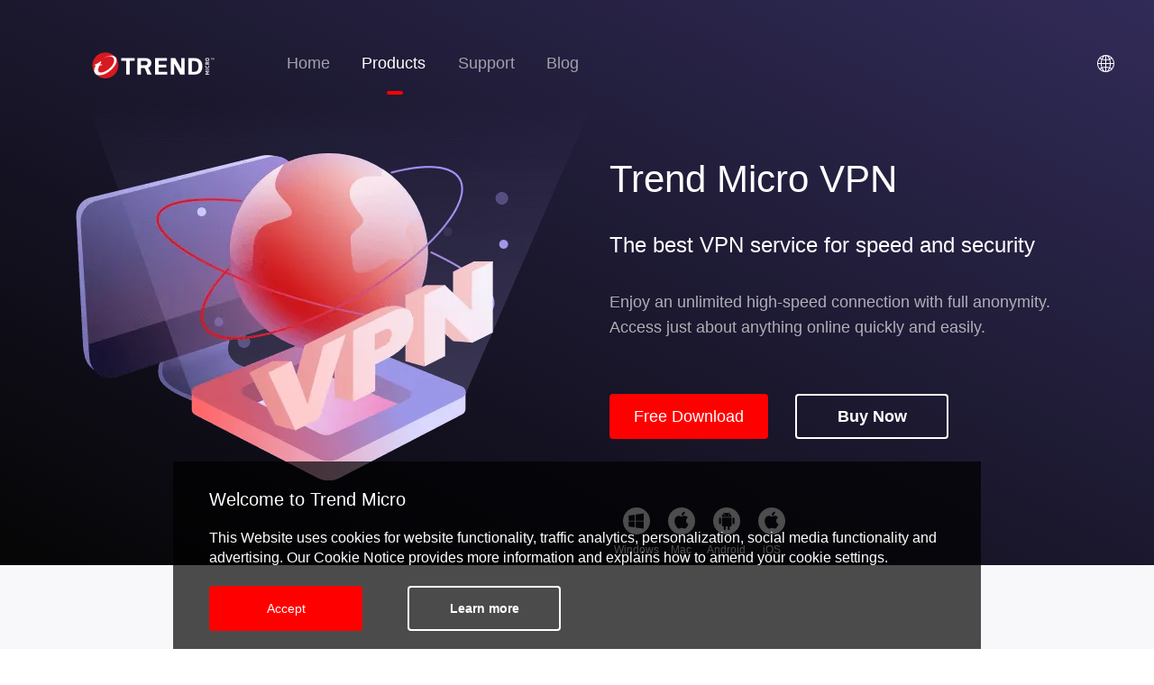

--- FILE ---
content_type: text/html
request_url: https://cleanerone.trendmicro.com/en-gb/vpn-proxy-one/
body_size: 45892
content:
<html lang="en-gb">

  <head>
    <meta charset="utf-8">
    <meta name="google" content="nositelinkssearchbox">
    <meta http-equiv="X-UA-Compatible" content="IE=edge">
    <meta name="viewport" content="width=device-width,initial-scale=1,maximum-scale=1" user-scalable="no">
    <meta name="description" content="Trend Micro VPN (formerly VPN Proxy One Pro): High-speed, secure VPN for PC, MacOS, iOS, Android &amp; more. Secure internet connection, browse privately anywhere.">
    <title>Trend Micro VPN | Best Unlimited Secure VPN Free Download</title>
    <meta property="og:url" content="http://localhost:8000">
    <meta property="og:type" content="website">
    <meta property="og:title" content="Trend Micro VPN | Best Unlimited Secure VPN Free Download">
    <meta property="og:description" content="Trend Micro VPN (formerly VPN Proxy One Pro): High-speed, secure VPN for PC, MacOS, iOS, Android &amp; more. Secure internet connection, browse privately anywhere.">
    <meta property="og:image" content="https://cleanerone.trendmicro.com/images/bg/vpn-proxy-one-mac-ios.webp">
    <meta property="og:image:width" content="100">
    <meta property="og:image:height" content="100">
    <meta name="twitter:card" content="summary_large_image">
    <meta name="twitter:site" content="@TrendMicro">
    <meta name="twitter:title" content="Trend Micro VPN | Best Unlimited Secure VPN Free Download">
    <meta name="twitter:description" content="Trend Micro VPN (formerly VPN Proxy One Pro): High-speed, secure VPN for PC, MacOS, iOS, Android &amp; more. Secure internet connection, browse privately anywhere.">
    <meta name="twitter:image" content="https://cleanerone.trendmicro.com/images/bg/vpn-proxy-one-mac-ios.webp">
    <link rel="icon" href="/favicon.ico">
    <script async="" src="https://wave.outbrain.com/mtWavesBundler/handler/0041d5c6d4ba5fd8331c743a68852df933" type="text/javascript"></script>
    <script type="text/javascript" async="" src="https://www.googletagmanager.com/gtag/js?id=DC-11147105&amp;cx=c&amp;gtm=4e5ah1"></script>
    <script type="text/javascript" async="" src="https://www.google-analytics.com/analytics.js"></script>
    <script type="text/javascript" async="" src="https://www.googletagmanager.com/gtag/js?id=G-9V3SZ0FEL5&amp;cx=c&amp;gtm=4e5ah1"></script>
    <script async="" src="//amplify.outbrain.com/cp/obtp.js" type="text/javascript"></script>
    <script async="" src="https://www.clarity.ms/tag/uet/343049532?insights=1"></script>
    <script src="//bat.bing.com/bat.js" async=""></script>
    <script>
      (function(w, d, t, r, u) {
        var f, n, i;
        w[u] = w[u] || [], f = function() {
            var o = {
              ti: "343049532",
              enableAutoSpaTracking: true
            };
            o.q = w[u], w[u] = new UET(o), w[u].push("pageLoad")
          },
          n = d.createElement(t), n.src = r, n.async = 1, n.onload = n.onreadystatechange = function() {
            var s = this.readyState;
            s && s !== "loaded" && s !== "complete" || (f(), n.onload = n.onreadystatechange = null)
          },
          i = d.getElementsByTagName(t)[0], i.parentNode.insertBefore(n, i)
      })
      (window, document, "script", "//bat.bing.com/bat.js", "uetq");
    </script>
    <script defer="defer" src="/js/chunk-vendors.a2a7c133.js"></script>
    <script defer="defer" src="/js/chunk-common.3bb03c29.js"></script>
    <script defer="defer" src="/js/vpn-proxy-one.0d598fc4.js"></script>
    
    <script src="https://bat.bing.com/p/action/343049532.js" type="text/javascript" async="" data-ueto="ueto_9ec7585a46"></script>
    <style type="text/css">
      .flip-container {
        -webkit-perspective: 1000;
        perspective: 1000
      }

      .flip-container.active-hover:hover .flipper,
      .flip-container.hover .flipper {
        -webkit-transform: rotateY(180deg);
        transform: rotateY(180deg)
      }

      .flipper {
        -webkit-transition: .6s;
        transition: .6s;
        position: relative;
        width: 100%;
        height: 100%
      }

      .back,
      .flipper,
      .front {
        -webkit-transform-style: preserve-3d;
        transform-style: preserve-3d
      }

      .back,
      .front {
        -webkit-backface-visibility: hidden;
        backface-visibility: hidden;
        position: absolute;
        top: 0;
        left: 0
      }

      .front {
        z-index: 2;
        -webkit-transform: rotateY(0);
        transform: rotateY(0)
      }

      .back {
        -webkit-transform: rotateY(180deg);
        transform: rotateY(180deg)
      }
    </style>
    <link class="mysite-en-us" rel="alternate" href="/vpn-proxy-one/" hreflang="en-us">
    <link class="mysite-en-gb" rel="canonical" href="/en-gb/vpn-proxy-one/" hreflang="en-gb">
    <link class="mysite-en-ca" rel="alternate" href="/en-ca/vpn-proxy-one/" hreflang="en-ca">
    <link class="mysite-en-au" rel="alternate" href="/en-au/vpn-proxy-one/" hreflang="en-au">
    <link class="mysite-de-de" rel="alternate" href="/de-de/vpn-proxy-one/" hreflang="de-de">
    <link class="mysite-es-es" rel="alternate" href="/es-es/vpn-proxy-one/" hreflang="es-es">
    <link class="mysite-fr-fr" rel="alternate" href="/fr-fr/vpn-proxy-one/" hreflang="fr-fr">
    <link class="mysite-it-it" rel="alternate" href="/it-it/vpn-proxy-one/" hreflang="it-it">
    <link class="mysite-ko-kr" rel="alternate" href="/ko-kr/vpn-proxy-one/" hreflang="ko-kr">
    <link class="mysite-nl-nl" rel="alternate" href="/nl-nl/vpn-proxy-one/" hreflang="nl-nl">
    <link class="mysite-zh-tw" rel="alternate" href="/zh-tw/vpn-proxy-one/" hreflang="zh-tw">
  </head>

  <style>.title[data-v-1b64b56e]{font-size:40px;font-weight:700;width:40%;text-align:left;padding-left:8%;margin-top:100px}.desc[data-v-1b64b56e]{font-size:18px;width:50%;text-align:left;padding-left:8%}.title2[data-v-1b64b56e]{margin-top:220px;font-weight:700;font-size:40px}.desc2[data-v-1b64b56e]{font-size:18px;width:76%;margin:0 auto;line-height:2rem}.pos[data-v-1b64b56e]{margin-top:50px;position:relative}.typeA[data-v-1b64b56e],.typeB[data-v-1b64b56e]{display:block}.pos .pos1[data-v-1b64b56e],.pos .pos2[data-v-1b64b56e],.pos .pos3[data-v-1b64b56e]{position:absolute;width:160px;white-space:nowrap;direction:rtl;font-size:14px}.pos .pos1[data-v-1b64b56e]{top:35px;left:380px}.pos .pos2[data-v-1b64b56e]{direction:ltr;top:50px;left:830px}.pos .pos3[data-v-1b64b56e]{top:130px;left:255px}.advantages[data-v-1b64b56e]{margin:0 auto}.language-display[data-v-5dad5bc8]{position:absolute;left:95%}.deactive-language-icon[data-v-5dad5bc8],.language-display .language-icon[data-v-5dad5bc8]{cursor:pointer}.language-btn[data-v-5dad5bc8]{margin-top:8px;line-height:1.499;position:relative;display:inline-block;font-weight:400;white-space:nowrap;text-align:center;background-image:none;border:1px solid transparent;cursor:pointer;transition:all .3s cubic-bezier(.645,.045,.355,1);-webkit-user-select:none;-moz-user-select:none;user-select:none;touch-action:manipulation;height:32px;padding:0 15px;font-size:14px;border-radius:4px;color:rgba(0,0,0,.65);background-color:#fff;border-color:#d9d9d9;background-color:#0a2355;color:#fff}.language-btn .active-language-icon[data-v-5dad5bc8]{position:relative;top:2px;left:-6px}.language-btn .curlanguage[data-v-5dad5bc8]{position:relative;top:-3px;right:2px}.mysite-title[data-v-5dad5bc8]{box-shadow:0 0 2px 2px #e8e4e4;background-color:#fff;border-radius:3px;padding:0;position:absolute;z-index:2}.mysite-title li[data-v-5dad5bc8]{list-style:none;text-align:left}.mysite-title li a[data-v-5dad5bc8]{width:100%;height:100%;color:rgba(0,0,0,.65);padding:5px 10px;display:inline-block;white-space:nowrap}.mysite-title li[data-v-5dad5bc8]:hover{background-color:#e6f7ff}.top-languages[data-v-5dad5bc8]{position:relative;top:-10px;left:-100px}@media only screen and (max-width:700px){.language-display[data-v-5dad5bc8]{display:none}}h1,h2,h3,h4,h5,h6{color:unset!important}.slick-arrow{z-index:999}*{box-sizing:border-box}.mysite-title{display:none}body{overflow-x:hidden;overflow-y:overlay}.vertical-center{display:flex;justify-content:center;align-items:center}.header{position:relative;width:1280px;margin:0 auto;display:flex;flex-direction:column}.header-min-height{min-height:700px}::-webkit-scrollbar{width:4px}::-webkit-scrollbar-thumb{background-color:grey}.app{margin:0 auto;width:100%;font-family:Arial,sans-serif;-webkit-font-smoothing:antialiased;-moz-osx-font-smoothing:grayscale;text-align:center;color:#2c3e50;position:relative;overflow:hidden}.content{width:1280px;margin:0 auto}.header-container{display:flex;background:linear-gradient(to top right,#050505,#312b58)}.header-container.lite{background:transparent}.hide{visibility:hidden!important;height:0!important;width:0!important;display:none!important;padding:0!important;margin:0!important}.header-container.lite .header{height:100px}.cpplatform{position:relative;font-size:.6em;display:inline}.cpplatform.copyright:after{content:"®";font-size:.5em}.cpplatform.adblock:after,.cpplatform.copyright:after{position:relative;top:-5px;left:.3rem;margin-right:3px;display:inline;height:10px;vertical-align:top}.cpplatform.adblock:after{content:"iOS only";font-size:1em;color:#888}#___gcse_0{z-index:999;position:absolute;top:30px;right:100px;width:320px}#___gcse_0 .gsc-control-cse{background-color:transparent;border:none}body{margin:0;padding:0}a{text-decoration:none}.ant-rate-star{cursor:default}.ant-btn{line-height:1.499;position:relative;display:inline-block;font-weight:400;white-space:nowrap;text-align:center;background-image:none;border:1px solid transparent;box-shadow:0 2px 0 #000;cursor:pointer;transition:all .3s cubic-bezier(.645,.045,.355,1);-webkit-user-select:none;-moz-user-select:none;user-select:none;touch-action:manipulation;height:32px;padding:0 15px;font-size:14px;border-radius:4px;color:rgba(0,0,0,.65);background-color:#fff;border-color:#d9d9d9}.ant-rate-disabled .ant-rate-star:hover{transform:scale(1)}.ant-rate-star{position:relative;display:inline-block;margin:0;padding:0;color:inherit;cursor:pointer;transition:all .3s}.ant-rate-star:not(:last-child){margin-right:8px}.ant-rate-star>div:focus{outline:0}.ant-rate-star>div:focus,.ant-rate-star>div:hover{transform:scale(1.1)}.ant-rate-star-first,.ant-rate-star-second{color:#e8e8e8;transition:all .3s;-webkit-user-select:none;-moz-user-select:none;user-select:none}.ant-rate-star-first .anticon,.ant-rate-star-second .anticon{vertical-align:middle}.ant-rate-star-first{position:absolute;top:0;left:0;width:50%;height:100%;overflow:hidden;opacity:0}.ant-rate-star-half .ant-rate-star-first,.ant-rate-star-half .ant-rate-star-second{opacity:1}.ant-rate-star-full .ant-rate-star-second,.ant-rate-star-half .ant-rate-star-first{color:orange}a,a:hover,a:link,a:visited{color:#fff}.ant-carousel{box-sizing:border-box;margin:0;padding:0;color:rgba(0,0,0,.65);font-size:14px;font-variant:tabular-nums;line-height:1.5;list-style:none;font-feature-settings:"tnum"}.ant-carousel .slick-slider{position:relative;display:block;box-sizing:border-box;-webkit-touch-callout:none;touch-action:pan-y;-webkit-tap-highlight-color:transparent}.ant-carousel .slick-list{position:relative;display:block;margin:0;padding:0;overflow:hidden}.ant-carousel .slick-list:focus{outline:none}.ant-carousel .slick-list.dragging{cursor:pointer}.ant-carousel .slick-list .slick-slide{pointer-events:none}.ant-carousel .slick-list .slick-slide input.ant-checkbox-input,.ant-carousel .slick-list .slick-slide input.ant-radio-input{visibility:hidden}.ant-carousel .slick-list .slick-slide.slick-active{pointer-events:auto}.ant-carousel .slick-list .slick-slide.slick-active input.ant-checkbox-input,.ant-carousel .slick-list .slick-slide.slick-active input.ant-radio-input{visibility:visible}.ant-carousel .slick-slider .slick-list,.ant-carousel .slick-slider .slick-track{transform:translateZ(0)}.ant-carousel .slick-track{position:relative;top:0;left:0;display:block}.ant-carousel .slick-track:after,.ant-carousel .slick-track:before{display:table;content:""}.ant-carousel .slick-track:after{clear:both}.slick-loading .ant-carousel .slick-track{visibility:hidden}.ant-carousel .slick-slide{display:none;float:left;height:100%;min-height:1px}[dir=rtl] .ant-carousel .slick-slide{float:right}.ant-carousel .slick-slide img{display:block}.ant-carousel .slick-slide.slick-loading img{display:none}.ant-carousel .slick-slide.dragging img{pointer-events:none}.ant-carousel .slick-initialized .slick-slide{display:block}.ant-carousel .slick-loading .slick-slide{visibility:hidden}.ant-carousel .slick-vertical .slick-slide{display:block;height:auto;border:1px solid transparent}.ant-carousel .slick-arrow.slick-hidden{display:none}.ant-carousel .slick-next,.ant-carousel .slick-prev{position:absolute;top:50%;display:block;width:20px;height:20px;margin-top:-10px;padding:0;font-size:0;line-height:0;border:0;cursor:pointer}.ant-carousel .slick-next,.ant-carousel .slick-next:focus,.ant-carousel .slick-next:hover,.ant-carousel .slick-prev,.ant-carousel .slick-prev:focus,.ant-carousel .slick-prev:hover{color:transparent;background:transparent;outline:none}.ant-carousel .slick-next:focus:before,.ant-carousel .slick-next:hover:before,.ant-carousel .slick-prev:focus:before,.ant-carousel .slick-prev:hover:before{opacity:1}.ant-carousel .slick-next.slick-disabled:before,.ant-carousel .slick-prev.slick-disabled:before{opacity:.25}.ant-carousel .slick-prev{left:-25px}.ant-carousel .slick-prev:before{content:"←"}.ant-carousel .slick-next{right:-25px}.ant-carousel .slick-next:before{content:"→"}.ant-carousel .slick-dots{position:absolute;display:block;width:100%;height:3px;margin:0;padding:0;text-align:center;list-style:none}.ant-carousel .slick-dots-bottom{bottom:12px}.ant-carousel .slick-dots-top{top:12px}.ant-carousel .slick-dots li{position:relative;display:inline-block;margin:0 2px;padding:0;text-align:center;vertical-align:top}.ant-carousel .slick-dots li button{display:block;width:16px;height:3px;padding:0;color:transparent;font-size:0;background:#fff;border:0;border-radius:1px;outline:none;cursor:pointer;opacity:.3;transition:all .5s}.ant-carousel .slick-dots li button:focus,.ant-carousel .slick-dots li button:hover{opacity:.75}.ant-carousel .slick-dots li.slick-active button{width:24px;background:#fff;opacity:1}.ant-carousel .slick-dots li.slick-active button:focus,.ant-carousel .slick-dots li.slick-active button:hover{opacity:1}.ant-carousel-vertical .slick-dots{top:50%;bottom:auto;width:3px;height:auto;transform:translateY(-50%)}.ant-carousel-vertical .slick-dots-left{left:12px}.ant-carousel-vertical .slick-dots-right{right:12px}.ant-carousel-vertical .slick-dots li{margin:0 2px;vertical-align:baseline}.ant-carousel-vertical .slick-dots li button{width:3px;height:16px}.ant-carousel-vertical .slick-dots li.slick-active button{width:3px;height:24px}.star{color:#fc0;font-size:24px}.star.grey{color:#999}.spriteWebp{background-image:url(/img/icons.892b9bd2.webp)}.spritePng{background-image:url(/img/icons.c017a55e.png)}.myslider-wrapper .myslider-btn .myslider-btn-span{width:15px;height:15px;margin:5px;cursor:pointer;display:inline-block;position:relative;top:20px}.myslider-wrapper .myslider-btn .myslider-btn-span.myslider-btn-select:after{background-color:red}.myslider-wrapper .myslider-btn .myslider-btn-span.common-btn-select:after{background-color:#0a2355}.myslider-wrapper .myslider-btn .myslider-btn-span:after{position:absolute;display:inline-block;width:5px;border-radius:50%;top:5px;left:5px;height:5px;content:" ";background-color:grey}.myslider-wrapper .myslider-left,.myslider-wrapper .myslider-right{position:absolute;width:75px;height:75px;font-size:75px;color:#fff;transition:all .5s ease-out .1s;background-color:rgba(31,45,61,.11);opacity:.5;top:40%;cursor:pointer;z-index:9999;-webkit-user-select:none;-moz-user-select:none;user-select:none}.myslider-wrapper .myslider-left:hover,.myslider-wrapper .myslider-right:hover{opacity:1}.myslider-wrapper .myslider-left{left:0}.myslider-wrapper .myslider-right{right:0}@media only screen and (min-width:700px){.mobile{display:none!important;visibility:hidden!important}.myslider-wrapper .myslider-btn .myslider-btn-span{position:relative;top:-50px}}@media only screen and (max-width:700px){.web{display:none!important;visibility:hidden!important}.ant-carousel .slick-dots-bottom{bottom:-12px}.header-container.lite .header{height:auto}.header-view{margin-top:40px}.app{width:100%;overflow:hidden}.content{width:100%;padding:0 10px}.header{height:auto;width:100%;padding-bottom:20px}.myslider-wrapper .myslider-left,.myslider-wrapper .myslider-right{display:none}}.icon-adblock-one[data-v-64189a75],.icon-antivirus-one[data-v-64189a75],.icon-cleaner-one-pro-mac[data-v-64189a75],.icon-cleaner-one-pro[data-v-64189a75],.icon-vpn[data-v-64189a75],.icons-unzip-one[data-v-64189a75]{max-height:58px;margin:10px auto 10px auto;width:58px;height:58px}.icon-cleaner-one-pro[data-v-64189a75]{width:58px;height:58px;background-position:-58.32955px -145.65909px;background-size:241.55682px 219.80682px}.icon-antivirus-one[data-v-64189a75]{width:58px;height:58px;background-position:-115.34091px -79.42045px;background-size:241.55682px 219.80682px}.icon-cleaner-one-pro-mac[data-v-64189a75]{width:58px;height:58px;background-position:0 -145.65909px;background-size:241.55682px 219.80682px}.icon-adblock-one[data-v-64189a75]{background-position:-57.01136px -79.42045px}.icon-adblock-one[data-v-64189a75],.icon-vpn[data-v-64189a75]{width:58px;height:58px;background-size:241.55682px 219.80682px}.icon-vpn[data-v-64189a75]{background-position:-116.65909px -145.65909px}.icons-unzip-one[data-v-64189a75]{width:58px;height:58px;background-position:-256.65px -213.63333px;background-size:354.28333px 322.38333px}.menus[data-v-64189a75]{display:flex;margin:0 auto 0 300px;flex:0 0 105px;padding-top:60px;width:360px;height:45px}.menus .menu[data-v-64189a75],.menus .menu[data-v-64189a75]:link,.menus .menu[data-v-64189a75]:visited{color:#a3a2ab;font-size:18px;z-index:5;flex:1 1 auto;position:relative}.menus .logo[data-v-64189a75]{cursor:pointer;position:absolute;top:50px;width:135.9px;height:45.7px;left:102px;z-index:1000}.menu.selected[data-v-64189a75]:after,.menu[data-v-64189a75]:after{content:"";position:absolute;bottom:0;width:18px;left:43%;transition:background-color .5s ease-out 10ms;background-color:transparent;height:4px;border-radius:5px}.menu.selected[data-v-64189a75],.menu[data-v-64189a75]:hover{cursor:pointer;color:#fff!important;transition:all .5s ease-out 10ms}.menu.selected[data-v-64189a75]:after,.menu[data-v-64189a75]:hover:after{content:"";position:absolute;bottom:0;width:18px;left:43%;height:4px;border-radius:5px;transition:background-color 1s ease-out 20ms;background-color:red}.product-cover[data-v-64189a75]{position:absolute;top:-330px;left:0;width:100%;background:linear-gradient(to top right,#050505,#312b58);height:330px;transition:top .5s ease-out 10ms;z-index:2;display:flex;padding-top:150px;text-align:center;justify-content:center}.product-cover.show[data-v-64189a75]{transition:top .5s ease-out 10ms;top:0}.product-cover .list-item[data-v-64189a75]{flex-direction:column;flex:1 1 168px;text-align:center;justify-content:center;height:140px;margin:0 15px;transition:all .5s ease-out 10ms;border-radius:15px;border:2px solid #555268;align-items:flex-start;position:relative}.product-cover .list-item .platform[data-v-64189a75]{border-radius:0 5px;font-weight:700;background:#fff;position:absolute;right:0;top:0;min-width:24px;padding:0 3px;text-align:center;color:#000;font-size:10px}.product-cover .list-item .icon[data-v-64189a75]{margin:10px auto 10px auto;width:58px;height:58px}.product-cover .list-item .title[data-v-64189a75]{width:140px;font-size:16px;margin:0 auto;color:#fff}.product-cover .list-item[data-v-64189a75]:hover{cursor:pointer;border:2px solid #fff;color:#fff;transition:all .5s ease-out 10ms}.btn-contact[data-v-64189a75]{z-index:5;position:absolute;right:100px;top:50px}.mobile-menu[data-v-64189a75]{position:absolute;top:20px;right:20px;color:#fff}.mobile-menu-list[data-v-64189a75]{width:100%;margin-top:30px}.mobile-menu-list-item[data-v-64189a75]{display:block;text-align:left;padding-left:10px;margin-top:10px;font-size:16px;color:#fff;position:relative}.mobile-menu-list-item .anticon[data-v-64189a75]{font-size:18px;margin-right:10px}.mobile-menu-list-item .anticon-right[data-v-64189a75]{position:absolute;right:0;font-size:10px;top:2px}.mobile-products[data-v-64189a75]{margin-top:20px}.mobile-products-item[data-v-64189a75]{min-height:100px;border:1px solid #666;position:relative;padding:10px 20px 10px 80px;text-align:left;color:#fff;width:90%;border-radius:15px;margin:20px auto 0 auto;display:flex;align-items:center}.mobile-products-item .icon[data-v-64189a75],.mobile-products-item .img[data-v-64189a75]{height:58px;position:absolute;left:10px;top:18px;margin:0}.mobile-products-item .desc[data-v-64189a75]{color:#999;font-size:16px}.mobile-products-item .platform[data-v-64189a75]{position:absolute;top:0;right:0;background-color:#fff;font-size:12px;color:#000;padding:0 6px;border-top-right-radius:10px;border-bottom-left-radius:10px}.logo[data-v-64189a75]{display:block}.lite .logo[data-v-64189a75],.logo.logo-black[data-v-64189a75]{display:none}.lite .logo.logo-black[data-v-64189a75]{display:block}.lite .product-cover[data-v-64189a75]{background:#fff}.lite .product-cover .list-item[data-v-64189a75]{border:2px solid grey}.lite .product-cover .list-item[data-v-64189a75]:hover{border:2px solid #000}.lite .product-cover .list-item .title[data-v-64189a75]{color:grey;font-weight:700}.lite .product-cover .list-item .title[data-v-64189a75]:hover{color:#000}.lite .product-cover .list-item .platform[data-v-64189a75]{color:#fff;background-color:grey}.lite .product-cover .list-item .platform[data-v-64189a75]:hover{background-color:#000}.lite .menu[data-v-64189a75]:after{bottom:6px}.lite .menu.selected[data-v-64189a75],.lite .menu[data-v-64189a75]:hover{color:#000!important}.lite .mobile-menu-list-item[data-v-64189a75]{color:#000}.lite .mobile-products-item[data-v-64189a75]{color:#000;border:1px solid #ddd}.lite .mobile-products-item .platform[data-v-64189a75]{background:linear-gradient(to right top,#ca4f62,#928fdf);color:#fff}@media only screen and (max-width:700px){.menus[data-v-64189a75]{height:auto;margin:0;display:block;padding:40px 10px 0;min-height:25px;width:100%;flex:1 1 auto}.menus .logo[data-v-64189a75]{top:15px;left:20px;width:100px;height:33.6px}.menus .menu[data-v-64189a75]{display:none}}.button[data-v-7fc28984]{height:50px;min-width:170px;text-align:center;display:inline-block;color:#fff;background-color:red;border:2px solid transparent;font-size:18px;padding:8px 25px;border-radius:4px;transition:all .1s ease-out 10ms;-webkit-user-select:none;-moz-user-select:none;user-select:none;line-height:30px}.button.lined[data-v-7fc28984]{color:#fff;background-color:transparent;border:2px solid #fff;font-weight:700;white-space:nowrap}.button[data-v-7fc28984]:hover{color:#000;background-color:#fff}.button.reversed[data-v-7fc28984]:hover,.button[data-v-7fc28984]:hover{cursor:pointer;transition:color .5s ease-out .1s,border .5s ease-out .1s,background-color .5s ease-out .1s}.button.reversed[data-v-7fc28984]:hover{color:#fff;background-color:#000}.button.red-line[data-v-7fc28984]{color:red;background-color:#fff;border:2px solid red}.button.red-line[data-v-7fc28984]:hover{color:#fff;background-color:#000;border:2px solid #000}.button.microsoft[data-v-7fc28984]{min-width:180px;background-image:url([data-uri]);background-position:8% 45%;background-size:32px auto;background-color:transparent;color:#000;border:2px solid #fff;color:#fff}.button.microsoft[data-v-7fc28984]:hover{background:#fff;background-image:url([data-uri]);background-position:8% 45%;background-size:32px auto;color:rgba(0,0,0,.9);background-repeat:no-repeat}.button.windows-store[data-v-7fc28984]{min-width:180px;background-image:url([data-uri]);background-position:8% 45%;background-size:32px auto}.button.windows-store[data-v-7fc28984]:hover{color:#0078d6;background-image:url([data-uri])}.button.btn-cop-win[data-v-7fc28984]{background:#eb3223;color:#fff;font-weight:700;white-space:nowrap}.button.btn-cop-win[data-v-7fc28984]:hover{color:#000;background:#fff}.button.chrome[data-v-7fc28984]{min-width:240px;background-image:url([data-uri]);background-position:8% 45%;background-size:32px auto;background-color:#fff;color:#000;display:flex;flex-direction:column}.button.iOS[data-v-7fc28984],.button.ios[data-v-7fc28984],.button.mac[data-v-7fc28984]{padding:8px 12px 8px 38px;background-position:7% 40%;background-color:#fff;color:#000;background-size:32px auto;background-image:url([data-uri])}.button.chrome[data-v-7fc28984],.button.iOS[data-v-7fc28984],.button.ios[data-v-7fc28984],.button.mac[data-v-7fc28984],.button.microsoft[data-v-7fc28984],.button.windows-store[data-v-7fc28984]{text-align:center;background-repeat:no-repeat}.button.chrome[data-v-7fc28984] .download,.button.iOS[data-v-7fc28984] .download,.button.ios[data-v-7fc28984] .download,.button.mac[data-v-7fc28984] .download,.button.microsoft[data-v-7fc28984] .download,.button.windows-store[data-v-7fc28984] .download{font-size:.7rem;line-height:.6rem}.button.chrome[data-v-7fc28984] .download,.button.chrome[data-v-7fc28984] .iOS,.button.chrome[data-v-7fc28984] .ios,.button.chrome[data-v-7fc28984] .mac,.button.chrome[data-v-7fc28984] .windows,.button.iOS[data-v-7fc28984] .download,.button.iOS[data-v-7fc28984] .iOS,.button.iOS[data-v-7fc28984] .ios,.button.iOS[data-v-7fc28984] .mac,.button.iOS[data-v-7fc28984] .windows,.button.ios[data-v-7fc28984] .download,.button.ios[data-v-7fc28984] .iOS,.button.ios[data-v-7fc28984] .ios,.button.ios[data-v-7fc28984] .mac,.button.ios[data-v-7fc28984] .windows,.button.mac[data-v-7fc28984] .download,.button.mac[data-v-7fc28984] .iOS,.button.mac[data-v-7fc28984] .ios,.button.mac[data-v-7fc28984] .mac,.button.mac[data-v-7fc28984] .windows,.button.microsoft[data-v-7fc28984] .download,.button.microsoft[data-v-7fc28984] .iOS,.button.microsoft[data-v-7fc28984] .ios,.button.microsoft[data-v-7fc28984] .mac,.button.microsoft[data-v-7fc28984] .windows,.button.windows-store[data-v-7fc28984] .download,.button.windows-store[data-v-7fc28984] .iOS,.button.windows-store[data-v-7fc28984] .ios,.button.windows-store[data-v-7fc28984] .mac,.button.windows-store[data-v-7fc28984] .windows{white-space:nowrap}.button.chrome[data-v-7fc28984] .avaliablewin,.button.iOS[data-v-7fc28984] .avaliablewin,.button.ios[data-v-7fc28984] .avaliablewin,.button.mac[data-v-7fc28984] .avaliablewin,.button.microsoft[data-v-7fc28984] .avaliablewin,.button.windows-store[data-v-7fc28984] .avaliablewin{position:relative;left:10px}.button.chrome[data-v-7fc28984] .winstore,.button.iOS[data-v-7fc28984] .winstore,.button.ios[data-v-7fc28984] .winstore,.button.mac[data-v-7fc28984] .winstore,.button.microsoft[data-v-7fc28984] .winstore,.button.windows-store[data-v-7fc28984] .winstore{position:relative;left:24px}.button.chrome[data-v-7fc28984] .avaliablechrome,.button.iOS[data-v-7fc28984] .avaliablechrome,.button.ios[data-v-7fc28984] .avaliablechrome,.button.mac[data-v-7fc28984] .avaliablechrome,.button.microsoft[data-v-7fc28984] .avaliablechrome,.button.windows-store[data-v-7fc28984] .avaliablechrome{position:relative;left:-15px}.button.chrome[data-v-7fc28984] .avaliablemicrosoft,.button.iOS[data-v-7fc28984] .avaliablemicrosoft,.button.ios[data-v-7fc28984] .avaliablemicrosoft,.button.mac[data-v-7fc28984] .avaliablemicrosoft,.button.microsoft[data-v-7fc28984] .avaliablemicrosoft,.button.windows-store[data-v-7fc28984] .avaliablemicrosoft{position:relative;left:-10px}.button.chrome[data-v-7fc28984] .microsoft-btn,.button.iOS[data-v-7fc28984] .microsoft-btn,.button.ios[data-v-7fc28984] .microsoft-btn,.button.mac[data-v-7fc28984] .microsoft-btn,.button.microsoft[data-v-7fc28984] .microsoft-btn,.button.windows-store[data-v-7fc28984] .microsoft-btn{position:relative;left:5px;font-weight:700}.button.chrome[data-v-7fc28984] .chromestore,.button.iOS[data-v-7fc28984] .chromestore,.button.ios[data-v-7fc28984] .chromestore,.button.mac[data-v-7fc28984] .chromestore,.button.microsoft[data-v-7fc28984] .chromestore,.button.windows-store[data-v-7fc28984] .chromestore{position:relative;left:20px}@media only screen and (max-width:700px){.button[data-v-7fc28984]{width:100%;border-radius:8px}.button.iOS[data-v-7fc28984],.button.ios[data-v-7fc28984],.button.mac[data-v-7fc28984]{padding:8px 25px}.button.microsoft[data-v-7fc28984]{background-position-x:34%}.button.microsoft[data-v-7fc28984] .avaliablemicrosoft{left:10px}.button.microsoft[data-v-7fc28984] .microsoft-btn{left:24px;position:relative}.button.windows-store[data-v-7fc28984] .avaliablewin{left:0}.button.windows-store[data-v-7fc28984] .winstore{position:relative;left:14px}}.footer[data-v-3995e611]{position:relative;background-color:#000}.copyright[data-v-3995e611]{height:140px;position:relative;width:1280px;margin:140px auto 0 auto;line-height:30px;text-align:left;font-size:18px;padding:35px 0 0 280px;color:#fff}.copyright-text>span[data-v-3995e611]{cursor:pointer;display:inline-block;margin-right:45px}.copyright-text>span[data-v-3995e611]:hover{cursor:pointer;text-decoration:underline}.copyright .icon[data-v-3995e611]{position:absolute;left:100px;top:50px;width:108px;height:36px}@media only screen and (max-width:700px){.copyright[data-v-3995e611]{width:100%;padding:15px 0 15px 90px;font-size:8px;height:auto;white-space:nowrap;margin:60px 0 0 0;line-height:16px}.copyright .icon[data-v-3995e611]{left:12px;width:65px;top:16px;height:22px}.copyright-text>span[data-v-3995e611]{margin-right:3px}}.contact-container[data-v-486366b1]{display:flex;justify-content:space-between}.contact-support[data-v-486366b1]{text-align:left}.title[data-v-486366b1]{margin-top:100px;color:#000;font-size:40px;font-weight:700}.sub-title[data-v-486366b1]{font-size:18px;color:#7a7a7a;margin-top:20px}.contact-support .title[data-v-486366b1]{line-height:44px}.contact-support .sub-title[data-v-486366b1]{margin-top:40px;display:inline-block}.contact-support .icon-email[data-v-486366b1]{margin-left:10px}.contact-support .btn-support[data-v-486366b1]{margin-top:50px;border:1px solid #0a2355;color:#0a2355;background-color:#fff;font-weight:700}.contact-support .btn-support[data-v-486366b1]:hover{background:#000;color:#fff}.contactsupport-img[data-v-486366b1]{margin-top:120px;margin-right:200px}@media only screen and (max-width:700px){.contact-us[data-v-486366b1]{padding:0 10px}.contact-support[data-v-486366b1]{padding-left:0}.contact-support .title[data-v-486366b1],.title[data-v-486366b1]{font-size:28px;line-height:32px;margin-top:30px;font-weight:700}.contact-support .btn-support[data-v-486366b1]{margin-top:20px;min-width:160px}.contact-support .sub-title[data-v-486366b1]{font-size:16px;margin-top:10px}.contactsupport-img[data-v-486366b1]{display:none}}.language-btn[data-v-1f9cfd80]{margin-top:8px;line-height:1.499;position:relative;display:inline-block;font-weight:400;white-space:nowrap;text-align:center;background-image:none;border:1px solid transparent;cursor:pointer;transition:all .3s cubic-bezier(.645,.045,.355,1);-webkit-user-select:none;-moz-user-select:none;user-select:none;touch-action:manipulation;height:32px;padding:0 15px;font-size:14px;border-radius:4px;color:rgba(0,0,0,.65);background-color:#fff;border-color:#d9d9d9}.mysite-title[data-v-1f9cfd80]{box-shadow:0 0 2px 2px #e8e4e4;background-color:#fff;border-radius:3px;top:-345px;padding:0;position:absolute}.mysite-title li[data-v-1f9cfd80]{list-style:none;text-align:left}.mysite-title li a[data-v-1f9cfd80]{width:100%;height:100%;color:rgba(0,0,0,.65);padding:5px 10px;display:inline-block;white-space:nowrap}.mysite-title li[data-v-1f9cfd80]:hover{background-color:#e6f7ff}.footer[data-v-1f9cfd80]{position:relative}.list[data-v-1f9cfd80]{justify-content:space-between;display:flex;padding:0;margin-top:200px;width:85%}.list-follow-width[data-v-1f9cfd80]{width:80%}.list .list-item[data-v-1f9cfd80]{width:auto;text-align:left;padding:0}.follow-us[data-v-1f9cfd80],.list .list-item .list-title[data-v-1f9cfd80]{position:relative;white-space:nowrap;text-align:left;font-style:normal;font-weight:700;font-size:20px;margin-bottom:10px}.list .list-item .item[data-v-1f9cfd80]{font-weight:400}.list .list-item .item[data-v-1f9cfd80],.list .list-item .item[data-v-1f9cfd80]:after{display:block;white-space:nowrap;line-height:30px;text-align:left;font-style:normal;font-size:18px;color:#7a7a7a}.list .list-item .item[data-v-1f9cfd80]:after{content:attr(title);visibility:hidden;height:1px}.list .list-item .item[data-v-1f9cfd80]:after,.list .list-item .item[data-v-1f9cfd80]:hover{cursor:pointer;text-decoration:none;font-weight:700}.follow-us[data-v-1f9cfd80]{position:absolute;right:0;top:0;width:150px}.follow-us .follow-list[data-v-1f9cfd80]{display:flex;margin-left:-10px;padding:0;flex-wrap:wrap}.follow-us .follow-list .img-font1[data-v-1f9cfd80]{width:40px;height:40px;background-position:-131px -619px;background-size:733px 667px}.follow-us .follow-list .img-back1[data-v-1f9cfd80]{width:40px;height:40px;background-position:-172px -619px;background-size:733px 667px}.follow-us .follow-list .img-font2[data-v-1f9cfd80]{width:40px;height:40px;background-position:-49px -619px;background-size:733px 667px}.follow-us .follow-list .img-back2[data-v-1f9cfd80]{width:40px;height:40px;background-position:-90px -619px;background-size:733px 667px}.follow-us .follow-list .img-font3[data-v-1f9cfd80]{width:40px;height:40px;background-position:-213px -619px;background-size:733px 667px}.follow-us .follow-list .img-back3[data-v-1f9cfd80]{width:40px;height:40px;background-position:-254px -619px;background-size:733px 667px}.follow-us .follow-list .follow-list-item[data-v-1f9cfd80]{margin:5px;width:40px;height:40px;cursor:pointer}.back[data-v-1f9cfd80],.front[data-v-1f9cfd80]{display:flex;align-items:center;justify-content:center;width:100%;height:100%}.languages[data-v-1f9cfd80]{position:absolute;right:0;top:80px}.arrow[data-v-1f9cfd80]{position:absolute;right:0;top:0}.hiddenLanguage[data-v-1f9cfd80]{display:none}@media only screen and (max-width:700px){.list .list-item.footer-link-colapsed .item[data-v-1f9cfd80],.list .list-item.footer-link-toggle .down[data-v-1f9cfd80],.list .list-item.footer-link-toggle.footer-link-colapsed .up[data-v-1f9cfd80]{display:none}.list .list-item.footer-link-toggle .up[data-v-1f9cfd80],.list .list-item.footer-link-toggle.footer-link-colapsed .down[data-v-1f9cfd80]{display:block}.languages[data-v-1f9cfd80]{position:relative;left:0;padding:0 10px;top:0;text-align:left}.languages .title[data-v-1f9cfd80]{font-size:20px;font-weight:700}.languages .ant-btn[data-v-1f9cfd80]{width:100%;height:48px}.list[data-v-1f9cfd80]{padding:0 10px;margin-top:200px;display:block;width:100%}.list .list-item[data-v-1f9cfd80]{width:100%;text-align:left;margin-top:20px;padding-bottom:20px;border-bottom:1px solid #ddd;transition:all .1s ease-out 10ms}.follow-us[data-v-1f9cfd80]{text-align:center;font-size:32px;position:absolute;top:-150px;left:0;width:100%}.follow-us .follow-list[data-v-1f9cfd80]{display:flex;justify-content:space-around;padding:0 20%;margin-top:20px}.hiddenLanguage[data-v-1f9cfd80]{display:inherit}}.wrapper[data-v-6eaa9d7c]{color:#fff;width:100%;height:100%;position:relative}.text[data-v-6eaa9d7c]{width:100%;text-align:center;position:absolute;top:250px;transform:translateY(-50%);font-size:38px}.cookie-policy[data-v-d4a1acf0]{z-index:999;position:fixed;right:0;bottom:0;color:#fff;padding:30px 40px 20px 40px;text-align:left;width:70%;margin:0 15%;visibility:hidden}.cookie-policy[data-v-d4a1acf0]:after{width:100%;content:"";display:block;height:100%;top:0;left:0;position:absolute;background-color:#000;opacity:.7;z-index:-1}.cookie-policy .title[data-v-d4a1acf0]{font-size:20px;line-height:1.2;font-weight:400}.cookie-policy .desc[data-v-d4a1acf0]{margin:20px 0 0;font-size:16px;line-height:22px}.cookie-policy .btns[data-v-d4a1acf0]{white-space:nowrap;margin-top:20px}.cookie-policy .btns .accept-btn[data-v-d4a1acf0]{padding:8px 40px;font-size:14px}.cookie-policy .btns .learnmore-btn[data-v-d4a1acf0]{padding:8px 40px;margin-left:50px;font-size:14px}@media only screen and (max-width:700px){.cookie-policy[data-v-d4a1acf0]{padding:10px 15px;width:100%;margin:0}.cookie-policy .title[data-v-d4a1acf0]{font-size:18px}.cookie-policy .desc[data-v-d4a1acf0]{margin:10px 0 0;font-size:16px;line-height:1.5rem}.cookie-policy .btns[data-v-d4a1acf0]{margin-top:30px}.cookie-policy .btns .accept-btn[data-v-d4a1acf0],.cookie-policy .btns .learnmore-btn[data-v-d4a1acf0]{width:48%;padding:8px 20px}.cookie-policy .btns .learnmore-btn[data-v-d4a1acf0]{margin:0 0 0 10px}}.require-list[data-v-44370d1e]{display:flex;flex-wrap:wrap}.require-list .require-list-item[data-v-44370d1e]{padding-left:0;margin-top:50px;position:relative;margin-right:30px}.require-list .require-list-item .title[data-v-44370d1e]{padding-left:100px}.require-list .dot[data-v-44370d1e]{width:10px;display:inline-block;position:absolute;left:60px;top:10px;height:10px;background-color:red;border-radius:10px}.require-list .title[data-v-44370d1e],.requirement[data-v-44370d1e]{padding:0 60px;font-weight:400;font-size:20px;margin-top:40px;text-align:left}.requirement .require-icon[data-v-44370d1e]{margin-right:20px}hr[data-v-44370d1e]{margin-top:60px}.purchase-btn-group[data-v-44370d1e]{position:relative;margin-top:20px;padding:0 60px}.purchase-btn-group .purchase-btn[data-v-44370d1e]{white-space:nowrap;position:absolute;right:30px;top:20px;min-width:180px}.purchase-btn-group .saved[data-v-44370d1e]{color:red;position:absolute;right:30px;top:90px;font-size:24px}.ads[data-v-44370d1e]{display:flex;flex-wrap:wrap;width:70%}.ads .title[data-v-44370d1e]{font-size:20px;color:#666;font-weight:400;margin-left:20px;margin-right:60px;line-height:48px}.total[data-v-44370d1e]{color:#000;margin-top:50px;position:relative;text-align:right;padding-right:30px;font-size:20px}.total .icons[data-v-44370d1e]{position:absolute;left:60px}.total .icons .icon-img[data-v-44370d1e]{margin-right:20px;height:24px}.total .price[data-v-44370d1e]{margin-left:20px;font-size:40px;font-weight:700}.title[data-v-44370d1e]{color:#000;font-size:40px;font-weight:700}.sub-title[data-v-44370d1e]{font-size:30px}.plans[data-v-44370d1e]{margin-top:50px;display:flex;justify-content:space-around}.plan[data-v-44370d1e]{position:relative;flex:0 0 525px;height:auto;border:2px solid #ccc;border-radius:15px;padding:0 40px 30px 40px}.plan.active[data-v-44370d1e],.plan[data-v-44370d1e]:hover{background-color:#ffebeb;cursor:pointer;border:2px solid #ff8487}.plan.active[data-v-44370d1e]{background:linear-gradient(-45deg,transparent 50px,#ffebeb 0);background-color:#ff8487}.plan.active .check[data-v-44370d1e]{visibility:visible}.plan .check[data-v-44370d1e]{visibility:hidden;position:absolute;right:10px;bottom:10px;font-size:20px;color:#fff}.plan .icon[data-v-44370d1e]{left:3%;width:20%;position:relative;top:-50px}.plan .title[data-v-44370d1e]{margin-top:-30px;font-size:30px;position:relative}.plan .title .offcut[data-v-44370d1e]{position:absolute;color:#ff8487;width:auto;padding:0 5px;height:24px;right:40px;top:-14px;font-size:16px;border:2px solid #ff8487;font-weight:700;border-radius:5px}.plan .sub-title[data-v-44370d1e]{font-size:20px;color:#000;font-weight:700}.plan .price[data-v-44370d1e]{padding:0 0 0 0}.plan .price .n-price[data-v-44370d1e]{font-weight:700;color:red;font-size:32px;margin:5px 10px;display:inline-block}.plan .price .o-price[data-v-44370d1e]{margin:5px 10px;display:inline-block;font-size:28px;position:relative}.plan .price .o-price .dash[data-v-44370d1e]{display:inline-block;position:absolute;width:120%;left:-10%;top:45%;background-color:red;height:2px}.plan .saved[data-v-44370d1e]{font-size:24px;color:red;font-weight:700}@media only screen and (max-width:700px){.title[data-v-44370d1e]{font-size:28px;text-align:left}.sub-title[data-v-44370d1e]{font-size:18px;text-align:left}.plan[data-v-44370d1e]{flex:0 0 100%;width:100%;height:auto;padding:15px 10px;margin:0 0 20px 0}.plan .icon[data-v-44370d1e]{top:20%;left:3%;width:20%;position:absolute;max-width:100px}.plan .sub-title[data-v-44370d1e],.plan .title[data-v-44370d1e]{font-size:20px;line-height:1.5rem;padding-left:25%;margin-top:0}.plan .sub-title .offcut[data-v-44370d1e],.plan .title .offcut[data-v-44370d1e]{top:0;left:0;right:0;text-align:center;position:relative;display:inline-block;width:auto;height:auto;font-size:10px;line-height:1rem;padding:0 5px}.plan .price[data-v-44370d1e]{text-align:left;padding:0 0 0 25%}.plan .price .n-price[data-v-44370d1e],.plan .price .o-price[data-v-44370d1e]{margin:0;font-size:18px;padding:0}.plan .price .o-price[data-v-44370d1e]{margin-left:20px;font-size:16px}.plan .saved[data-v-44370d1e]{padding-left:25%;text-align:left}.purchase-btn-group[data-v-44370d1e]{padding:0 10px}.purchase-btn-group .purchase-btn[data-v-44370d1e]{position:relative;left:0;right:0;width:100%}.total .icons[data-v-44370d1e]{position:relative;left:0}.total .icons .icon-img[data-v-44370d1e]{margin-right:10px;height:20px}.plans[data-v-44370d1e]{flex-direction:column;margin-top:20px}}.app[data-v-50d21602]{overflow:hidden}.title-left[data-v-50d21602]{width:56%;position:relative;top:130px;padding-left:140px}.compare tr td[data-v-50d21602]{position:relative;text-align:center}.compare tr td .badget[data-v-50d21602]{position:absolute;right:20px}.compare tr td .check[data-v-50d21602]{width:16px}.compare tr td[data-v-50d21602]{width:30%}.compare td.border[data-v-50d21602]{border-left:1px solid #ebebeb;border-right:1px solid #ebebeb}.compare tr td.title[data-v-50d21602]{text-align:left;font-weight:400;padding-left:10px}.compare tr[data-v-50d21602]{height:60px;font-size:18px}.compare tr[data-v-50d21602]:nth-child(2n){background:#fff}.compare tr[data-v-50d21602]:nth-child(odd){background:#fafafa}.compare .title[data-v-50d21602]{font-weight:700;color:#000;font-size:18px}.compare .icon[data-v-50d21602]{width:40px;display:block;margin:15px auto}.feature-compare[data-v-50d21602]{margin-top:80px;font-size:40px;font-weight:700;color:#000}.compare[data-v-50d21602],.down-btn[data-v-50d21602]{margin:20px auto;width:1000px;position:relative}.comments[data-v-50d21602]{margin-top:120px;display:flex}.comments .customer[data-v-50d21602]{margin-right:120px}.comments .text[data-v-50d21602]{position:relative;flex:1 1 50%;margin:0 60px 0 100px;padding:20px 40px;text-align:left;background:#f9f9f9;font-size:18px}.comments .text .dear[data-v-50d21602]{margin-top:40px;font-size:40px;font-weight:700;color:#000}.comments .text .img[data-v-50d21602]{position:absolute;top:-40px;width:60px}.button.btn-click-download.second[data-v-50d21602]{left:auto;right:0;position:absolute}.button.btn-click-download.second[data-v-50d21602]:hover{background-color:#000;color:#fff}.button.btn-click-download[data-v-50d21602]{margin-top:30px;border-radius:30px;z-index:1;left:135px;position:absolute}.button.btn-click-download[data-v-50d21602]:hover{background-color:#fff;color:red}.click-download[data-v-50d21602]:hover{text-decoration:underline;cursor:pointer;color:#fff}.click-download[data-v-50d21602]{margin-top:10px;display:block;font-size:18px;z-index:1;color:#fff;position:relative;text-align:left}.content[data-v-50d21602]{margin:110px auto 0 auto}.header-container[data-v-50d21602]{background:#fff;height:500px;overflow:hidden;position:relative}.header-container .bg2[data-v-50d21602]{max-width:100%;width:100%;min-width:1280px;min-height:100%;position:absolute;top:0}.background-logo[data-v-50d21602]{width:1280px;margin:0 auto;height:1px}.background-logo .img[data-v-50d21602]{position:absolute;right:0;top:0}.background-logo[data-v-50d21602]{position:relative}.background-logo img.bg[data-v-50d21602]{position:absolute;left:0;width:100%;top:0}.background-logo img.icon[data-v-50d21602]{position:absolute;top:280px;right:540px;width:50px;z-index:1}.background-logo .features[data-v-50d21602]{position:absolute;top:120px;right:-200px;z-index:1;width:870px;height:440px;background-size:100% 100%}.background-logo .features .img[data-v-50d21602]{width:84%;border-radius:10px;position:relative;top:25px}.background-logo .title[data-v-50d21602]{padding:0;width:100%;text-align:left;color:#fff;z-index:1;position:relative;font-size:40px;word-spacing:1.1rem;padding:10px 0 20px 0;margin-top:0;font-weight:700}.background-logo .say-good-bye[data-v-50d21602],.background-logo .upgrade[data-v-50d21602]{line-height:46px;font-size:18px;color:#fff;width:100%;text-align:left;z-index:1;position:relative}#___gcse_0{display:block;position:relative;width:auto;right:0;z-index:0;min-height:500px;background-color:#fff;text-align:left}@media only screen and (min-width:700px){.search .header{height:150px}#___gcse_0{min-height:300px}}.background-logo[data-v-066562fa]{width:1280px;margin:0 auto;position:relative;height:1px}.background-logo .img[data-v-066562fa]{position:absolute;right:0;top:0}.why-chose-us[data-v-b8d38430]{display:flex;position:relative;padding:180px 100px 40px 100px;flex-wrap:wrap}.why-chose-us-display[data-v-b8d38430]{background:#f4f6fc;padding-top:290px}.head-title[data-v-b8d38430]{font-size:40px;font-weight:700;color:#000;position:absolute;left:90px;top:100px}.head-title .feature-ques[data-v-b8d38430]{font-weight:400;font-size:18px;line-height:27px}.head-title .feature-ques-first[data-v-b8d38430]{margin-bottom:20px}.head-title .feature-answer[data-v-b8d38430]{margin-bottom:60px}.head-title .feature-ques-first-display[data-v-b8d38430]{margin-bottom:0}.head-title .feature-ques-sec-display[data-v-b8d38430]{margin-bottom:20px}.header-title-display[data-v-b8d38430]{top:80px;width:90%}.item[data-v-b8d38430]{flex:0 0 33.3%;max-width:33.33%;text-align:left;padding:20px}.item.item3 .sub-title[data-v-b8d38430],.item.item3 .title[data-v-b8d38430]{position:relative;top:-10px}.item .title-display[data-v-b8d38430]{text-align:center}.item .title-display .title[data-v-b8d38430]{font-size:20px;font-weight:700;margin-top:25px}.item .sub-title[data-v-b8d38430]{font-size:18px;line-height:28px}.item .sub-title-display[data-v-b8d38430]{position:relative;left:33%;width:350px}.item .img[data-v-b8d38430]{max-height:118px;height:115.5px}.item .imgHeight[data-v-b8d38430]{height:115px}.item .list1[data-v-b8d38430]{width:85px;height:114.82456px;background-position:-202.30994px 0;background-size:364.35673px 331.54971px}.item .list2[data-v-b8d38430]{width:77px;height:106.5px;background-position:-289.5px 0;background-size:366.5px 333.5px}.item .list3[data-v-b8d38430]{width:112.6px;height:115.48718px;background-position:0 0;background-size:352.71709px 320.95812px}.item .list4[data-v-b8d38430]{width:70.4px;height:115.43529px;background-position:-299.71765px -110.77647px;background-size:379.43529px 345.27059px}.item .list5[data-v-b8d38430]{width:99.3px;height:115.46512px;background-position:0 -139.13547px;background-size:423.17965px 385.07616px}.item .list6[data-v-b8d38430]{width:83px;height:115.52047px;background-position:-114.06433px 0;background-size:355.78363px 323.74854px}.item-center[data-v-b8d38430]{display:flex;align-items:center;flex-direction:column;margin-top:20px}.item-center .sub-title[data-v-b8d38430]{text-align:center}.item-center .list1[data-v-b8d38430],.item-center .list2[data-v-b8d38430],.item-center .list3[data-v-b8d38430],.item-center .list4[data-v-b8d38430],.item-center .list5[data-v-b8d38430],.item-center .list6[data-v-b8d38430]{width:auto}.item.item1.item-center[data-v-b8d38430]{position:relative;top:-10px}@media only screen and (max-width:700px){.why-chose-us[data-v-b8d38430]{padding:20px 10px;display:block}.why-chose-us-display[data-v-b8d38430]{padding:20px 10px}.head-title[data-v-b8d38430]{font-size:36px;top:0;left:0;position:relative}.header-title-display[data-v-b8d38430]{top:0;margin:auto;margin-bottom:30px}.item[data-v-b8d38430]{width:100%;max-width:100%;padding:0 0 15px 0;margin-top:15px;position:relative;border-bottom:1px solid #ddd}.item.item3 .sub-title[data-v-b8d38430],.item.item3 .title[data-v-b8d38430]{position:relative;top:0}.item .img[data-v-b8d38430]{position:absolute;top:-5px;left:10px}.item .img>img[data-v-b8d38430],.item .img[data-v-b8d38430]{max-width:45px;max-height:55px}.item .img-mobile-center[data-v-b8d38430]{position:relative;top:20px;right:10px;max-width:80px!important;max-height:80px!important}.item .list1[data-v-b8d38430]{width:40.7px;height:54.9807px;background-position:-96.87076px 0;background-size:174.46257px 158.7538px}.item .list2[data-v-b8d38430]{width:36.67px;height:50.7189px;background-position:-137.86968px 0;background-size:174.53968px 158.82396px}.item .list3[data-v-b8d38430]{width:53.6px;height:54.97436px;background-position:0 0;background-size:167.90085px 152.78291px}.item .list4[data-v-b8d38430]{width:33.5px;height:54.93015px;background-position:-142.62132px -52.71324px;background-size:180.55515px 164.29779px}.item .list5[data-v-b8d38430]{width:47.28px;height:54.97674px;background-position:0 -66.24698px;background-size:201.48977px 183.34744px}.item .list6[data-v-b8d38430]{width:39.5px;height:54.97661px;background-position:-54.28363px 0;background-size:169.31871px 154.0731px}.item .title-display[data-v-b8d38430]{text-align:initial}.item .sub-title[data-v-b8d38430],.item .title[data-v-b8d38430]{padding-left:75px;font-size:18px;line-height:18px}.item .sub-title-display[data-v-b8d38430]{position:inherit;left:0;width:auto}.item .title.no-icon[data-v-b8d38430]:before{content:" ";display:inline-block;position:relative;left:-5px;top:-5px;width:8px;height:8px;z-index:11;background-color:red;border-radius:8px}.item .sub-title.no-icon[data-v-b8d38430],.item .title.no-icon[data-v-b8d38430]{padding-left:15px}.item .sub-title[data-v-b8d38430]{font-size:14px;margin-top:5px}.item-center[data-v-b8d38430]{align-items:normal;margin-top:0;border-bottom:1px solid transparent}.item-center .sub-title[data-v-b8d38430]{text-align:left}.title-mobile-center[data-v-b8d38430]{position:relative;left:10px;top:10px}.subtitle-mobile-center[data-v-b8d38430]{position:relative;left:10px;padding-right:12px}}.buttons[data-v-1905d8f2]{display:flex;margin-left:33%;margin-top:40px}.boder_display[data-v-1905d8f2]{border:1px solid #666;box-sizing:border-box;border-radius:4.5px}.btn-free-download.ios-mac[data-v-1905d8f2]{width:173px;position:relative;top:20px;background-color:#fff;border-radius:8px;height:51px;display:inline-block;background-size:100%;background-position:50%;background-repeat:no-repeat}.btn-free-download[data-v-1905d8f2]{margin-top:20px}.btn-free-download.ios-mac[data-v-1905d8f2]{top:0}.btn-learn-more[data-v-1905d8f2],a.ios_display[data-v-1905d8f2]{margin-left:30px}.btn-learn-more[data-v-1905d8f2]{margin:0;position:relative;top:20px}@media only screen and (max-width:700px){.buttons[data-v-1905d8f2]{flex-direction:column;margin-left:0}a.ios_display[data-v-1905d8f2]{margin-left:0}}.comments-and-download .ant-carousel .slick-dots.cleaner-one-pro-mac-detail-comments-dots{text-align:center}.comments-and-download .ant-carousel .slick-dots.cleaner-one-pro-mac-detail-comments-dots li.slick-active button,.comments-and-download .cleaner-one-pro-mac-detail-comments-dots li{background-color:#666}.customer-reviews[data-v-d8708064]{margin-top:42px}.big-title>span[data-v-d8708064]{position:relative}.ad1 .title[data-v-d8708064],.big-title[data-v-d8708064]{font-size:40px;color:#000;font-weight:700;margin-top:40px}.btn-upgrade[data-v-d8708064]{margin-left:50px}.btn-free-download[data-v-d8708064],.btn-upgrade[data-v-d8708064]{white-space:nowrap;min-width:200px;margin-top:60px;border-radius:5px;margin-bottom:30px}.icon-adblock-one[data-v-d8708064],.icon-antivirus-one[data-v-d8708064],.icon-cleaner-one-pro-mac[data-v-d8708064],.icon-cleaner-one-pro[data-v-d8708064],.icon-vpn[data-v-d8708064],.icons-unzip-one[data-v-d8708064]{max-height:88px;margin:0 auto;width:88px;height:88px}.icon-cleaner-one-pro[data-v-d8708064]{width:88px;height:88px;background-position:-88.5px -221px;background-size:366.5px 333.5px}.icon-antivirus-one[data-v-d8708064]{width:88px;height:88px;background-position:-175px -120.5px;background-size:366.5px 333.5px}.icon-cleaner-one-pro-mac[data-v-d8708064]{width:88px;height:88px;background-position:0 -221px;background-size:366.5px 333.5px}.icon-adblock-one[data-v-d8708064]{width:88px;height:88px;background-position:-86.5px -120.5px;background-size:366.5px 333.5px}.icon-vpn[data-v-d8708064]{width:88px;height:88px;background-position:-177px -221px;background-size:366.5px 333.5px}.icons-unzip-one[data-v-d8708064]{width:88px;height:88px;background-position:-389.4px -324.13333px;background-size:537.53333px 489.13333px}.requirement-download[data-v-d8708064]{margin-top:100px}.requirement-download .big-title .price[data-v-d8708064]{position:relative;top:-40px;left:-70px}.requirement-download .system[data-v-d8708064]{color:#999;font-size:18px;line-height:2rem}.requirement-download .sub-title[data-v-d8708064]{margin-top:20px;font-size:24px;color:#000}.requirement-download .desc[data-v-d8708064]{color:#000;font-size:18px;margin:15px auto 0 auto;white-space:nowrap}.ant-carousel[data-v-d8708064] .slick-slide{text-align:center;min-height:500px;height:auto;line-height:160px;border:1px solid transparent;overflow:hidden}.comments[data-v-d8708064]{display:flex;min-height:500px;height:auto;padding:100px 70px;position:relative}.comments .comma[data-v-d8708064]{position:absolute;left:-20px;width:40px;height:30px;background-position:-295px -619px;background-size:733px 667px}.comments .comment[data-v-d8708064]{text-align:left;flex:0 0 50%;padding:0 50px;position:relative;line-height:1.5rem}.comments .name[data-v-d8708064]{font-size:24px}.comments .comment-text[data-v-d8708064]{font-size:18px;width:90%}.comments .author[data-v-d8708064]{margin-top:50px;position:relative;padding-left:70px}.comments .avatar[data-v-d8708064]{position:absolute;left:0}.comments .avatar.John[data-v-d8708064],.comments .avatar.Maeve[data-v-d8708064],.comments .avatar[data-v-d8708064]{width:48px;height:48px;background-position:-527px -241px;background-size:733px 667px}.comments .avatar.Billie[data-v-d8708064],.comments .avatar.JAZZYJAG70[data-v-d8708064]{width:48px;height:48px;background-position:-527px -339px;background-size:733px 667px}.comments .avatar.HNLiuhy[data-v-d8708064],.comments .avatar.Summer[data-v-d8708064]{width:48px;height:48px;background-position:-652px -442px;background-size:733px 667px}.comments .avatar.Erin[data-v-d8708064],.comments .avatar.HenryMen[data-v-d8708064]{width:48px;height:48px;background-position:-652px -491px;background-size:733px 667px}.comments .avatar.Carlos[data-v-d8708064]{width:48px;height:48px;background-position:-531px -563px;background-size:733px 667px}.comments .avatar.Adam[data-v-d8708064]{width:48px;height:48px;background-position:-580px -563px;background-size:733px 667px}.comments .avatar.Alex[data-v-d8708064]{width:48px;height:48px;background-position:-629px -563px;background-size:733px 667px}.comments .avatar.Louis[data-v-d8708064]{width:48px;height:48px;background-position:-678px -563px;background-size:733px 667px}.comments .avatar.Mark[data-v-d8708064]{width:48px;height:48px;background-position:0 -619px;background-size:733px 667px}.comments .commonlike[data-v-d8708064]{position:absolute;top:0;left:75%}@media only screen and (max-width:700px){.btn-free-download[data-v-d8708064],.btn-upgrade[data-v-d8708064]{white-space:nowrap;min-width:200px;margin:10px 0;border-radius:5px}.icon-adblock-one[data-v-d8708064],.icon-antivirus-one[data-v-d8708064],.icon-cleaner-one-pro-mac[data-v-d8708064],.icon-cleaner-one-pro[data-v-d8708064],.icon-vpn[data-v-d8708064],.icons-unzip-one[data-v-d8708064]{max-height:60px;margin:0 auto;width:60px;height:60px}.icon-cleaner-one-pro[data-v-d8708064]{width:60px;height:60px;background-position:-60.34091px -150.68182px;background-size:249.88636px 227.38636px}.icon-antivirus-one[data-v-d8708064]{width:60px;height:60px;background-position:-119.31818px -82.15909px;background-size:249.88636px 227.38636px}.icon-cleaner-one-pro-mac[data-v-d8708064]{width:60px;height:60px;background-position:0 -150.68182px;background-size:249.88636px 227.38636px}.icon-adblock-one[data-v-d8708064]{background-position:-58.97727px -82.15909px}.icon-adblock-one[data-v-d8708064],.icon-vpn[data-v-d8708064]{width:60px;height:60px;background-size:249.88636px 227.38636px}.icon-vpn[data-v-d8708064]{background-position:-120.68182px -150.68182px}.icons-unzip-one[data-v-d8708064]{width:60px;height:60px;background-position:-265.5px -221px;background-size:366.5px 333.5px}.comments[data-v-d8708064]{padding:10px 10px;min-height:auto}.comments .comma[data-v-d8708064]{left:0;width:20px;height:15px;background-position:-147.5px -309.5px;background-size:366.5px 333.5px}.comments .comment[data-v-d8708064]{flex:0 0 100%;width:100%;padding:0 10px}.comments .comment-text[data-v-d8708064]{font-size:16px;padding-left:15px;width:86%}.comments .comment-text .author[data-v-d8708064]{margin-top:30px}.comments .comment-text .name[data-v-d8708064]{font-size:18px}.comments .button.btn-upgrade[data-v-d8708064]{margin:0}.comments .stars .ant-rate[data-v-d8708064]{font-size:12px}.comments .ant-carousel[data-v-d8708064] .slick-slide{height:auto;min-height:auto}.requirement-download[data-v-d8708064]{margin-top:30px}.requirement-download .desc[data-v-d8708064]{font-size:12px;width:100%;margin:15px auto 0 auto;white-space:normal;font-weight:400;font-size:18px;line-height:33px}.requirement-download .system[data-v-d8708064]{font-size:12px}.requirement-download .sub-title[data-v-d8708064]{margin-top:10px;font-size:18px}.ad1 .title[data-v-d8708064],.big-title[data-v-d8708064]{font-size:26px;margin-top:20px}}.big-title[data-v-878de132]{font-size:40px;color:#000;font-weight:700;margin-top:40px}.ad[data-v-878de132]{display:flex;justify-content:space-around}.ad .img[data-v-878de132],.ad .texts[data-v-878de132]{flex:0 0 50%;width:50%;padding:50px;text-align:left}.ad .img .title[data-v-878de132],.ad .texts .title[data-v-878de132]{font-size:24px;color:#000!important;padding-left:10px}.ad .img .title[data-v-878de132]:before,.ad .texts .title[data-v-878de132]:before{content:"";left:-10px;top:0;position:relative;display:inline-block;background-color:red;width:8px;height:8px;border-radius:8px}.ad .img .desc[data-v-878de132],.ad .texts .desc[data-v-878de132]{font-size:18px;line-height:2rem}.ad.reverse .texts[data-v-878de132]{order:1}.ad.reverse .img[data-v-878de132]{order:2}.ad .ad1 .img[data-v-878de132]:before,.ad .ad2 .img[data-v-878de132]:before{z-index:-1;content:"";left:-5%;top:0;position:absolute;display:inline-block;width:90%;height:100%;border-radius:15px;background:linear-gradient(180deg,#f9ebef,#fff)}.ad .ad2 .img[data-v-878de132]:before{left:-5%;height:200%}.ad .img[data-v-878de132]{position:relative}.ad .img .img-tag[data-v-878de132]{width:80%;max-height:100%}@media only screen and (max-width:700px){.ad[data-v-878de132]{margin-top:50px;display:flex;flex-direction:column}.ad .img[data-v-878de132],.ad .texts[data-v-878de132]{width:100%;padding:5px}.ad .texts[data-v-878de132]{order:1}.ad .texts .title[data-v-878de132]{font-size:18px}.ad .texts .desc[data-v-878de132]{font-size:14px;line-height:1.5rem}.ad .img[data-v-878de132]{order:2}.ad .ad1 .img[data-v-878de132]:before{top:-8%}.ad .ad2 .img[data-v-878de132]:before{left:50%;top:-20%;height:200%}}.big-title[data-v-651ba84e]{font-size:40px;color:#000;font-weight:700;margin-top:40px}.ad[data-v-651ba84e]{display:flex;justify-content:space-around}.ad.reverse .texts[data-v-651ba84e]{order:1}.ad.reverse .img[data-v-651ba84e]{order:2}.ad.ad1 .title[data-v-651ba84e]{margin-top:40px}.ad.ad1 .img[data-v-651ba84e]:before,.ad.ad2 .img[data-v-651ba84e]:before{z-index:-1;content:"";left:-5%;top:0;position:absolute;display:inline-block;width:90%;height:100%;border-radius:15px;background:linear-gradient(180deg,#f9ebef,#fff)}.ad.ad2 .img[data-v-651ba84e]:before{left:-5%;height:200%}.ad .img[data-v-651ba84e],.ad .texts[data-v-651ba84e]{flex:0 0 50%;width:50%;padding:50px;text-align:left;position:relative}.ad .img .img-tag[data-v-651ba84e],.ad .texts .img-tag[data-v-651ba84e]{width:100%;max-height:100%}.ad .texts[data-v-651ba84e]{font-size:24px;color:#000}.ad .texts .title[data-v-651ba84e]{font-weight:700;padding-left:10px;line-height:2rem;font-size:18px}.ad .texts .desc[data-v-651ba84e]{font-size:14px;margin-left:10px}.ad .texts .desc[data-v-651ba84e]:before{content:"";left:-10px;top:0;position:relative;display:inline-block;background-color:red;width:8px;height:8px;border-radius:8px}@media only screen and (max-width:700px){.ad[data-v-651ba84e]{display:block;margin-top:50px}.ad .img[data-v-651ba84e],.ad .texts[data-v-651ba84e]{width:100%;padding:5px}.ad .texts .title[data-v-651ba84e]{font-size:18px}.ad .texts .desc[data-v-651ba84e]{font-size:14px;opacity:.65}.ad1 .img[data-v-651ba84e]:before{top:-8%}.ad2 .img[data-v-651ba84e]:before{left:50%;top:-20%;height:200%}}.vertical-center[data-v-6d02051f]{display:flex;justify-content:center;align-items:center}.products[data-v-6d02051f]{background:#f8f7fa;padding:133px 100px 100px 100px}.advantage-panel[data-v-6d02051f]{display:flex;flex-direction:row;flex-wrap:wrap;justify-content:space-between;align-items:center}.advantage-div[data-v-6d02051f]{width:520px;min-height:197px;background:#fff;box-shadow:0 10px 20px 0 rgba(0,0,0,.05);border-radius:12px;margin-bottom:86px;position:relative;padding:45px 40px 0 40px}.advantage-icon[data-v-6d02051f]{position:absolute;width:66px;height:66px;background:#fff;box-shadow:0 4px 10px 0 rgba(0,0,0,.08);border-radius:50%;left:40px;top:-33px;display:flex;justify-content:center;align-items:center}.advantage-name[data-v-6d02051f]{font-size:1.25em;font-weight:900;color:#000!important;line-height:36px}.features-panel[data-v-6d02051f]{text-align:center;padding-top:80px;padding-bottom:120px}.features-panel .title[data-v-6d02051f]{font-size:2.5em;line-height:56px;font-weight:900}.features-panel .fe-content[data-v-6d02051f]{font-size:1.125em;font-weight:400;color:#000;line-height:30px;opacity:.64}.features-panel .key-features[data-v-6d02051f]{margin-bottom:100px}.features-panel .features-list[data-v-6d02051f]{display:flex;justify-content:space-between;flex-wrap:wrap}.features-panel .feature-icon[data-v-6d02051f]{width:48px;margin-bottom:20px;margin-top:40px}.adv-content[data-v-6d02051f]{font-size:1.125em;font-weight:400;color:#000;line-height:30px;opacity:.64;text-align:left}.feature-div[data-v-6d02051f]{width:100%;max-width:333px;min-width:200px;display:flex;flex-direction:column;justify-content:flex-start;align-items:center;text-align:center}.feature-text[data-v-6d02051f]{font-size:1.125em;font-weight:400;color:#000;line-height:30px;opacity:.64;text-align:center}.format-panel[data-v-6d02051f]{text-align:center;padding-top:60px}.format-panel .title[data-v-6d02051f]{font-size:2.5em;line-height:56px;font-weight:900}.format-panel .support-title[data-v-6d02051f]{margin-top:20px;margin-bottom:80px;font-size:1.125em;font-weight:400;color:#000;line-height:30px;opacity:.64}.format-panel .format-list[data-v-6d02051f]{display:flex;justify-content:space-between;position:relative;height:410px}.format-panel .format-list-expand[data-v-6d02051f]{height:auto}.format-panel .format-title[data-v-6d02051f]{text-align:left;color:rgba(0,0,0,.85)!important;display:block!important;font-size:1.17em!important;font-weight:700!important}.format-panel .format-line[data-v-6d02051f]{width:263px;padding:30px 0 12px 0;display:flex;justify-content:space-between;border-bottom:2px solid rgba(0,0,0,.08)}.format-panel .format-mask[data-v-6d02051f]{width:100%;height:160px;position:absolute;background:linear-gradient(180deg,rgba(248,247,250,0),#f8f7fa);bottom:0;left:0;z-index:10}.format-panel .format-div[data-v-6d02051f]{overflow:hidden}.view-all-btn[data-v-6d02051f]{margin-top:48px;font-size:1.125em;font-weight:600;color:#000;line-height:25px;padding:13px 30px;border-radius:8px;border:2px solid #000;background-color:transparent}.view-all-btn[data-v-6d02051f]:hover{cursor:pointer}@media only screen and (max-width:700px){.advantage-div[data-v-6d02051f]{padding:30px 20px 0 20px;min-height:160px}.products[data-v-6d02051f]{padding:30px 50px}.features-panel[data-v-6d02051f]{padding-top:0;padding-bottom:0}.features-panel .commit-text[data-v-6d02051f],.features-panel .key-features[data-v-6d02051f]{margin-bottom:0}}.vertical-center[data-v-157e3bf0]{display:flex;justify-content:center;align-items:center}.ads[data-v-157e3bf0]{overflow:hidden;background-color:#f8f7fa;padding-top:80px}.big-title[data-v-157e3bf0]{font-size:40px;color:#000;font-weight:700}.ad-title[data-v-157e3bf0]{position:relative;z-index:2;margin-top:20px;color:#000;font-weight:700;padding-left:10px;line-height:1.5rem;text-align:left;font-size:24px}.ad-title[data-v-157e3bf0]:before{content:"";left:-10px;top:0;position:relative;display:inline-block;background-color:red;width:8px;height:8px;border-radius:8px}.ad[data-v-157e3bf0]{position:relative;display:flex;justify-content:space-around;margin-bottom:60px}.ad .img[data-v-157e3bf0],.ad .texts[data-v-157e3bf0]{text-align:center;flex:0 0 40%;width:40%;height:auto;padding:5%}.ad .texts[data-v-157e3bf0]{text-align:left;flex:0 0 60%;width:60%}.ad .texts .title[data-v-157e3bf0]{position:relative;z-index:2;margin-top:20px;color:#000;font-weight:700;padding-left:10px;line-height:1.5rem;text-align:left;font-size:24px}.ad .texts .title[data-v-157e3bf0]:before{content:"";left:-10px;top:0;position:relative;display:inline-block;background-color:red;width:8px;height:8px;border-radius:8px}.ad .texts .desc[data-v-157e3bf0]{font-size:18px;opacity:.64}.ad.reverse .texts[data-v-157e3bf0]{order:1}.ad.reverse .img[data-v-157e3bf0]{order:2}.ad2[data-v-157e3bf0]:before,.ad4[data-v-157e3bf0]:before{z-index:0;content:"";left:20%;top:0;position:absolute;display:inline-block;width:200%;height:150%;border-radius:15px;background:linear-gradient(180deg,#f9ebef,#f8f7fa)}.ad4[data-v-157e3bf0]:before{width:90%;left:5%}.ad .img .img[data-v-157e3bf0],.ad .texts[data-v-157e3bf0]{z-index:1;position:relative}.ad .img[data-v-157e3bf0]{position:relative}.ad .img .img[data-v-157e3bf0]{max-width:250px;width:100%}@media only screen and (max-width:700px){.ads[data-v-157e3bf0]{padding-top:30px}.ad-title[data-v-157e3bf0]{font-size:20px;padding-left:20px}.big-title[data-v-157e3bf0]{font-size:26px}.ad.ad3 .img img[data-v-157e3bf0],.ad.ad5 .img img[data-v-157e3bf0]{top:-10px}.ad.ad1 .img img[data-v-157e3bf0]{top:30px}.ad .img[data-v-157e3bf0],.ad .texts[data-v-157e3bf0]{padding:5px}.ad .texts[data-v-157e3bf0]{flex:1 1 60%;align-items:start}.ad .texts .title[data-v-157e3bf0]{font-size:20px;padding-left:20px}.ad .texts .desc[data-v-157e3bf0]{font-size:16px}.ad .img[data-v-157e3bf0]{flex:1 1 40%}.ad .img img[data-v-157e3bf0]{width:100%;position:relative}}.download-icons[data-v-15f0e2d6]{margin-top:30px;display:flex;margin-bottom:10px}.download-icons .download-icon[data-v-15f0e2d6]{width:50px;font-size:12px}.download-icons .download-icon[data-v-15f0e2d6]:hover{transition:all .2s;color:#fff}.download-icons .download-icon:hover .img img[data-v-15f0e2d6]{width:36px;height:36px}.download-icons .download-icon .img[data-v-15f0e2d6]{width:50px;height:50px;cursor:pointer;align-items:center;justify-content:center;display:flex}.download-icons .download-icon .img img[data-v-15f0e2d6]{transition:all .2s;width:30px;height:30px}.download-icons .download-icon .text[data-v-15f0e2d6]{text-align:center}@media only screen and (max-width:700px){.download-icons[data-v-15f0e2d6]{justify-content:center}}.buttons[data-v-ccbbc15e]{display:flex}.card[data-v-ccbbc15e]{color:#fff;display:flex;position:relative}.card.image-left[data-v-ccbbc15e]{flex-direction:row-reverse}.card .left[data-v-ccbbc15e],.card .right[data-v-ccbbc15e]{flex:0 0 55%;text-align:left;padding:10px 100px}.card .right[data-v-ccbbc15e]{flex:0 0 45%}.title[data-v-ccbbc15e]{margin-top:60px;line-height:48px;font-size:42px;white-space:nowrap}.sub-title[data-v-ccbbc15e]{margin-top:30px;line-height:38px;font-size:24px;color:#fff}.desc[data-v-ccbbc15e]{margin-top:30px;line-height:28px;font-size:18px;color:#fff;opacity:.65}.btn-learn-more[data-v-ccbbc15e]{margin-left:30px}.btn-free-download[data-v-ccbbc15e],.btn-learn-more[data-v-ccbbc15e]{margin-top:60px}.btn-free-download.ios-mac[data-v-ccbbc15e]{width:173px;position:relative;top:20px;background-color:#fff;border-radius:8px;height:51px;display:inline-block;background-size:100%;background-position:50%;background-repeat:no-repeat}.card.image-left .right .img[data-v-ccbbc15e]{left:180px}.right .img[data-v-ccbbc15e]{position:relative;left:-190px;width:596px;height:418px}.cop_download[data-v-ccbbc15e]{display:block;font-size:18px;line-height:24px;color:#fff;margin-top:24px}.also-available[data-v-ccbbc15e]{display:block;color:#fff;margin-top:30px;transition:all .5s ease-out .1s}.link-display[data-v-ccbbc15e]{text-decoration:underline}.cop-windows-link:hover+.cop-windows-link-sign[data-v-ccbbc15e],.link-display[data-v-ccbbc15e]:hover{color:#2d95f5}.cop-windows-link-sign[data-v-ccbbc15e]{position:relative;font-size:14px;line-height:16px;top:-6px;left:2px}.AdBlockPlatForm_display[data-v-ccbbc15e]{margin-top:30px;position:relative}.AdBlockPlatForm_display .AdBlockPlatForm_detail[data-v-ccbbc15e]{position:absolute;white-space:nowrap;top:5px}.img_vertical[data-v-ccbbc15e]{vertical-align:middle}.cop-win-buy[data-v-ccbbc15e]{margin-left:0;margin-top:20px}.buynow[data-v-ccbbc15e]{display:flex;margin-top:30px}.buynow .buy-btn[data-v-ccbbc15e]{color:#2d95f5;display:block;font-size:18px;line-height:21px;position:relative;top:6px;left:4px}.buynow .buy-btn .buy-text[data-v-ccbbc15e]{position:relative;top:-4px;border:1px solid transparent}.buynow .buy-btn .buy-text[data-v-ccbbc15e]:hover{border-bottom:1px solid #2d95f5}@media only screen and (max-width:700px){.buttons[data-v-ccbbc15e]{flex-direction:column}.card .left[data-v-ccbbc15e]{flex:0 0 100%;padding:10px 20px;margin-top:100px;line-height:30px}.card .right[data-v-ccbbc15e]{position:absolute;flex:0 0 100%;width:100%;top:0;left:0;padding:0;margin:0;text-align:center}.card .right .img[data-v-ccbbc15e],.card.image-left .right .img[data-v-ccbbc15e]{max-width:80%;max-height:200px;margin:20px auto 0 auto;top:-10px;left:0}.card .right .img-bottom[data-v-ccbbc15e]{top:-30px}.title[data-v-ccbbc15e]{white-space:normal;font-size:27px;font-weight:700;line-height:36px;margin-top:100px}.sub-title[data-v-ccbbc15e]{margin-top:0;line-height:30px;font-size:18px;margin-bottom:18px}.desc[data-v-ccbbc15e]{margin-top:0;line-height:21px;font-size:14px}.btn-free-download[data-v-ccbbc15e]{margin-top:20px}.btn-learn-more[data-v-ccbbc15e],.cop-win-buy[data-v-ccbbc15e]{margin:0;position:relative;top:10px}.cop-win-buy[data-v-ccbbc15e]{margin-top:10px}.btn-free-download.ios-mac[data-v-ccbbc15e]{top:0}.AdBlockPlatForm_display[data-v-ccbbc15e]{margin-top:30px;position:relative}.AdBlockPlatForm_display .AdBlockPlatForm_detail[data-v-ccbbc15e]{position:absolute;white-space:inherit;top:2px;font-size:12px}.also-available[data-v-ccbbc15e]{font-size:14px;line-height:24px}}.big-slides[data-v-72fe4e1e]{flex:1 1 595px;overflow:hidden}.big-slides .my-slides[data-v-72fe4e1e]{height:100%;display:flex}.big-slides .my-slides .slide-item[data-v-72fe4e1e]{height:100%}@media only screen and (max-width:700px){.big-slides[data-v-72fe4e1e]{flex:1 1 355px;overflow:unset}.big-slides .my-slides .slide-item[data-v-72fe4e1e]{width:100%;flex:0 0 100%}}.title[data-v-772f812a]{margin-top:100px;color:#000;font-size:40px}.sub-title[data-v-772f812a]{font-size:18px;color:#7a7a7a;margin-top:20px}.list[data-v-772f812a]{display:flex;flex-wrap:wrap;text-align:center;justify-content:center}.list .item[data-v-772f812a]{flex:0 0 320px;min-height:300px;border:2px solid #f5f5f5;margin:20px 30px;color:#8b8b8b;border-radius:30px;text-align:center;transition:all .5s ease-out 10ms}.list .item[data-v-772f812a]:hover{border:2px solid #ddd;cursor:pointer;color:#000;transition:all .5s ease-out 10ms}.list .item.coming-soon[data-v-772f812a]{display:flex;flex-direction:column;justify-content:center}.list .item.coming-soon[data-v-772f812a]:hover{cursor:default}.list .item .img[data-v-772f812a]{width:88px;height:88px;margin:20px auto 0 auto}.list .item .name[data-v-772f812a]{font-size:20px;line-height:36px;margin-top:20px}.list .item .desc[data-v-772f812a]{font-size:18px;padding:0 15px;line-height:30px;margin-top:20px;color:#aaa}.knowledge-base[data-v-772f812a]{display:flex}.knowledge-base .img[data-v-772f812a]{margin:100px 0 0 80px}.knowledge-base .right[data-v-772f812a]{text-align:left;padding:100px 0 0 120px}.knowledge-base .right .btn-faq[data-v-772f812a]{margin-top:50px}.icon-adblock-one[data-v-772f812a],.icon-antivirus-one[data-v-772f812a],.icon-cleaner-one-pro-mac[data-v-772f812a],.icon-cleaner-one-pro[data-v-772f812a],.icon-vpn[data-v-772f812a],.icons-unzip-one[data-v-772f812a]{max-height:88px;margin:20px auto 0 auto;width:88px;height:88px}.icon-cleaner-one-pro[data-v-772f812a]{width:88px;height:88px;background-position:-88.5px -221px;background-size:366.5px 333.5px}.icon-antivirus-one[data-v-772f812a]{width:88px;height:88px;background-position:-175px -120.5px;background-size:366.5px 333.5px}.icon-cleaner-one-pro-mac[data-v-772f812a]{width:88px;height:88px;background-position:0 -221px;background-size:366.5px 333.5px}.icon-adblock-one[data-v-772f812a]{width:88px;height:88px;background-position:-86.5px -120.5px;background-size:366.5px 333.5px}.icon-vpn[data-v-772f812a]{width:88px;height:88px;background-position:-177px -221px;background-size:366.5px 333.5px}.icons-unzip-one[data-v-772f812a]{width:88px;height:88px;background-position:-389.4px -324.13333px;background-size:537.53333px 489.13333px}@media only screen and (max-width:700px){.sub-title[data-v-772f812a]{font-size:18px;padding:0 10px;margin-top:10px}.title[data-v-772f812a]{font-size:32px;margin-top:30px;font-weight:700}.list[data-v-772f812a]{margin-top:20px}.list .item[data-v-772f812a]{width:80%;margin:12px auto;padding:10px;height:auto;border-radius:10px;position:relative;min-height:95px}.list .item.coming-soon .text[data-v-772f812a]{padding-left:5%}.list .item .img[data-v-772f812a]{position:absolute;top:0;left:5%;bottom:0;width:25%;height:auto;margin:auto;max-height:75px;max-width:75px}.list .item .text[data-v-772f812a]{width:100%;padding-left:33%}.list .item .name[data-v-772f812a]{margin:0;color:#000;font-weight:700;font-size:20px;line-height:26px;text-align:left}.list .item .desc[data-v-772f812a]{text-align:left;font-size:12px;color:#666;line-height:16px;margin-top:0}.button.btn-faq.reversed[data-v-772f812a]{margin-top:20px}.knowledge-base[data-v-772f812a]{display:block}.knowledge-base .img[data-v-772f812a]{margin:50px auto auto auto;width:90%;height:auto}.knowledge-base .right[data-v-772f812a]{padding:0 10px 10px 10px}.knowledge-base .right .sub-title[data-v-772f812a]{padding:0}.icon-adblock-one[data-v-772f812a],.icon-antivirus-one[data-v-772f812a],.icon-cleaner-one-pro-mac[data-v-772f812a],.icon-cleaner-one-pro[data-v-772f812a],.icon-vpn[data-v-772f812a],.icons-unzip-one[data-v-772f812a]{max-height:75px;margin:8px auto 0 auto;width:75px;height:75px}.icon-cleaner-one-pro[data-v-772f812a]{width:75px;height:75px;background-position:-75.42614px -188.35227px;background-size:312.35795px 284.23295px}.icon-antivirus-one[data-v-772f812a]{width:75px;height:75px;background-position:-149.14773px -102.69886px;background-size:312.35795px 284.23295px}.icon-cleaner-one-pro-mac[data-v-772f812a]{width:75px;height:75px;background-position:0 -188.35227px;background-size:312.35795px 284.23295px}.icon-adblock-one[data-v-772f812a]{background-position:-73.72159px -102.69886px}.icon-adblock-one[data-v-772f812a],.icon-vpn[data-v-772f812a]{width:75px;height:75px;background-size:312.35795px 284.23295px}.icon-vpn[data-v-772f812a]{background-position:-150.85227px -188.35227px}.icons-unzip-one[data-v-772f812a]{width:75px;height:75px;background-position:-331.875px -276.25px;background-size:458.125px 416.875px}}h1[data-v-e908827c],h2[data-v-e908827c],h3[data-v-e908827c],h4[data-v-e908827c],h5[data-v-e908827c],h6[data-v-e908827c]{color:unset!important}.slick-arrow[data-v-e908827c]{z-index:999}[data-v-e908827c]{box-sizing:border-box}.mysite-title[data-v-e908827c]{display:none}body[data-v-e908827c]{overflow-x:hidden;overflow-y:overlay}.vertical-center[data-v-e908827c]{display:flex;justify-content:center;align-items:center}.header[data-v-e908827c]{position:relative;width:1280px;margin:0 auto;display:flex;flex-direction:column}.header-min-height[data-v-e908827c]{min-height:700px}[data-v-e908827c]::-webkit-scrollbar{width:4px}[data-v-e908827c]::-webkit-scrollbar-thumb{background-color:grey}.app[data-v-e908827c]{margin:0 auto;width:100%;font-family:Arial,sans-serif;-webkit-font-smoothing:antialiased;-moz-osx-font-smoothing:grayscale;text-align:center;color:#2c3e50;position:relative;overflow:hidden}.content[data-v-e908827c]{width:1280px;margin:0 auto}.header-container[data-v-e908827c]{display:flex;background:linear-gradient(to top right,#050505,#312b58)}.header-container.lite[data-v-e908827c]{background:transparent}.hide[data-v-e908827c]{visibility:hidden!important;height:0!important;width:0!important;display:none!important;padding:0!important;margin:0!important}.header-container.lite .header[data-v-e908827c]{height:100px}.cpplatform[data-v-e908827c]{position:relative;font-size:.6em;display:inline}.cpplatform.copyright[data-v-e908827c]:after{content:"®";font-size:.5em}.cpplatform.adblock[data-v-e908827c]:after,.cpplatform.copyright[data-v-e908827c]:after{position:relative;top:-5px;left:.3rem;margin-right:3px;display:inline;height:10px;vertical-align:top}.cpplatform.adblock[data-v-e908827c]:after{content:"iOS only";font-size:1em;color:#888}#___gcse_0[data-v-e908827c]{z-index:999;position:absolute;top:30px;right:100px;width:320px}#___gcse_0 .gsc-control-cse[data-v-e908827c]{background-color:transparent;border:none}body[data-v-e908827c]{margin:0;padding:0}a[data-v-e908827c]{text-decoration:none}.ant-rate-star[data-v-e908827c]{cursor:default}.ant-btn[data-v-e908827c]{line-height:1.499;position:relative;display:inline-block;font-weight:400;white-space:nowrap;text-align:center;background-image:none;border:1px solid transparent;box-shadow:0 2px 0 #000;cursor:pointer;transition:all .3s cubic-bezier(.645,.045,.355,1);-webkit-user-select:none;-moz-user-select:none;user-select:none;touch-action:manipulation;height:32px;padding:0 15px;font-size:14px;border-radius:4px;color:rgba(0,0,0,.65);background-color:#fff;border-color:#d9d9d9}.ant-rate-disabled .ant-rate-star[data-v-e908827c]:hover{transform:scale(1)}.ant-rate-star[data-v-e908827c]{position:relative;display:inline-block;margin:0;padding:0;color:inherit;cursor:pointer;transition:all .3s}.ant-rate-star[data-v-e908827c]:not(:last-child){margin-right:8px}.ant-rate-star>div[data-v-e908827c]:focus{outline:0}.ant-rate-star>div[data-v-e908827c]:focus,.ant-rate-star>div[data-v-e908827c]:hover{transform:scale(1.1)}.ant-rate-star-first[data-v-e908827c],.ant-rate-star-second[data-v-e908827c]{color:#e8e8e8;transition:all .3s;-webkit-user-select:none;-moz-user-select:none;user-select:none}.ant-rate-star-first .anticon[data-v-e908827c],.ant-rate-star-second .anticon[data-v-e908827c]{vertical-align:middle}.ant-rate-star-first[data-v-e908827c]{position:absolute;top:0;left:0;width:50%;height:100%;overflow:hidden;opacity:0}.ant-rate-star-half .ant-rate-star-first[data-v-e908827c],.ant-rate-star-half .ant-rate-star-second[data-v-e908827c]{opacity:1}.ant-rate-star-full .ant-rate-star-second[data-v-e908827c],.ant-rate-star-half .ant-rate-star-first[data-v-e908827c]{color:orange}a[data-v-e908827c],a[data-v-e908827c]:hover,a[data-v-e908827c]:link,a[data-v-e908827c]:visited{color:#fff}.ant-carousel[data-v-e908827c]{box-sizing:border-box;margin:0;padding:0;color:rgba(0,0,0,.65);font-size:14px;font-variant:tabular-nums;line-height:1.5;list-style:none;font-feature-settings:"tnum"}.ant-carousel .slick-slider[data-v-e908827c]{position:relative;display:block;box-sizing:border-box;-webkit-touch-callout:none;touch-action:pan-y;-webkit-tap-highlight-color:transparent}.ant-carousel .slick-list[data-v-e908827c]{position:relative;display:block;margin:0;padding:0;overflow:hidden}.ant-carousel .slick-list[data-v-e908827c]:focus{outline:none}.ant-carousel .slick-list.dragging[data-v-e908827c]{cursor:pointer}.ant-carousel .slick-list .slick-slide[data-v-e908827c]{pointer-events:none}.ant-carousel .slick-list .slick-slide input.ant-checkbox-input[data-v-e908827c],.ant-carousel .slick-list .slick-slide input.ant-radio-input[data-v-e908827c]{visibility:hidden}.ant-carousel .slick-list .slick-slide.slick-active[data-v-e908827c]{pointer-events:auto}.ant-carousel .slick-list .slick-slide.slick-active input.ant-checkbox-input[data-v-e908827c],.ant-carousel .slick-list .slick-slide.slick-active input.ant-radio-input[data-v-e908827c]{visibility:visible}.ant-carousel .slick-slider .slick-list[data-v-e908827c],.ant-carousel .slick-slider .slick-track[data-v-e908827c]{transform:translateZ(0)}.ant-carousel .slick-track[data-v-e908827c]{position:relative;top:0;left:0;display:block}.ant-carousel .slick-track[data-v-e908827c]:after,.ant-carousel .slick-track[data-v-e908827c]:before{display:table;content:""}.ant-carousel .slick-track[data-v-e908827c]:after{clear:both}.slick-loading .ant-carousel .slick-track[data-v-e908827c]{visibility:hidden}.ant-carousel .slick-slide[data-v-e908827c]{display:none;float:left;height:100%;min-height:1px}[dir=rtl] .ant-carousel .slick-slide[data-v-e908827c]{float:right}.ant-carousel .slick-slide img[data-v-e908827c]{display:block}.ant-carousel .slick-slide.slick-loading img[data-v-e908827c]{display:none}.ant-carousel .slick-slide.dragging img[data-v-e908827c]{pointer-events:none}.ant-carousel .slick-initialized .slick-slide[data-v-e908827c]{display:block}.ant-carousel .slick-loading .slick-slide[data-v-e908827c]{visibility:hidden}.ant-carousel .slick-vertical .slick-slide[data-v-e908827c]{display:block;height:auto;border:1px solid transparent}.ant-carousel .slick-arrow.slick-hidden[data-v-e908827c]{display:none}.ant-carousel .slick-next[data-v-e908827c],.ant-carousel .slick-prev[data-v-e908827c]{position:absolute;top:50%;display:block;width:20px;height:20px;margin-top:-10px;padding:0;font-size:0;line-height:0;border:0;cursor:pointer}.ant-carousel .slick-next[data-v-e908827c],.ant-carousel .slick-next[data-v-e908827c]:focus,.ant-carousel .slick-next[data-v-e908827c]:hover,.ant-carousel .slick-prev[data-v-e908827c],.ant-carousel .slick-prev[data-v-e908827c]:focus,.ant-carousel .slick-prev[data-v-e908827c]:hover{color:transparent;background:transparent;outline:none}.ant-carousel .slick-next[data-v-e908827c]:focus:before,.ant-carousel .slick-next[data-v-e908827c]:hover:before,.ant-carousel .slick-prev[data-v-e908827c]:focus:before,.ant-carousel .slick-prev[data-v-e908827c]:hover:before{opacity:1}.ant-carousel .slick-next.slick-disabled[data-v-e908827c]:before,.ant-carousel .slick-prev.slick-disabled[data-v-e908827c]:before{opacity:.25}.ant-carousel .slick-prev[data-v-e908827c]{left:-25px}.ant-carousel .slick-prev[data-v-e908827c]:before{content:"←"}.ant-carousel .slick-next[data-v-e908827c]{right:-25px}.ant-carousel .slick-next[data-v-e908827c]:before{content:"→"}.ant-carousel .slick-dots[data-v-e908827c]{position:absolute;display:block;width:100%;height:3px;margin:0;padding:0;text-align:center;list-style:none}.ant-carousel .slick-dots-bottom[data-v-e908827c]{bottom:12px}.ant-carousel .slick-dots-top[data-v-e908827c]{top:12px}.ant-carousel .slick-dots li[data-v-e908827c]{position:relative;display:inline-block;margin:0 2px;padding:0;text-align:center;vertical-align:top}.ant-carousel .slick-dots li button[data-v-e908827c]{display:block;width:16px;height:3px;padding:0;color:transparent;font-size:0;background:#fff;border:0;border-radius:1px;outline:none;cursor:pointer;opacity:.3;transition:all .5s}.ant-carousel .slick-dots li button[data-v-e908827c]:focus,.ant-carousel .slick-dots li button[data-v-e908827c]:hover{opacity:.75}.ant-carousel .slick-dots li.slick-active button[data-v-e908827c]{width:24px;background:#fff;opacity:1}.ant-carousel .slick-dots li.slick-active button[data-v-e908827c]:focus,.ant-carousel .slick-dots li.slick-active button[data-v-e908827c]:hover{opacity:1}.ant-carousel-vertical .slick-dots[data-v-e908827c]{top:50%;bottom:auto;width:3px;height:auto;transform:translateY(-50%)}.ant-carousel-vertical .slick-dots-left[data-v-e908827c]{left:12px}.ant-carousel-vertical .slick-dots-right[data-v-e908827c]{right:12px}.ant-carousel-vertical .slick-dots li[data-v-e908827c]{margin:0 2px;vertical-align:baseline}.ant-carousel-vertical .slick-dots li button[data-v-e908827c]{width:3px;height:16px}.ant-carousel-vertical .slick-dots li.slick-active button[data-v-e908827c]{width:3px;height:24px}.star[data-v-e908827c]{color:#fc0;font-size:24px}.star.grey[data-v-e908827c]{color:#999}.spriteWebp[data-v-e908827c]{background-image:url(/img/icons.892b9bd2.webp)}.spritePng[data-v-e908827c]{background-image:url(/img/icons.c017a55e.png)}.myslider-wrapper .myslider-btn .myslider-btn-span[data-v-e908827c]{width:15px;height:15px;margin:5px;cursor:pointer;display:inline-block;position:relative;top:20px}.myslider-wrapper .myslider-btn .myslider-btn-span.myslider-btn-select[data-v-e908827c]:after{background-color:red}.myslider-wrapper .myslider-btn .myslider-btn-span.common-btn-select[data-v-e908827c]:after{background-color:#0a2355}.myslider-wrapper .myslider-btn .myslider-btn-span[data-v-e908827c]:after{position:absolute;display:inline-block;width:5px;border-radius:50%;top:5px;left:5px;height:5px;content:" ";background-color:grey}.myslider-wrapper .myslider-left[data-v-e908827c],.myslider-wrapper .myslider-right[data-v-e908827c]{position:absolute;width:75px;height:75px;font-size:75px;color:#fff;transition:all .5s ease-out .1s;background-color:rgba(31,45,61,.11);opacity:.5;top:40%;cursor:pointer;z-index:9999;-webkit-user-select:none;-moz-user-select:none;user-select:none}.myslider-wrapper .myslider-left[data-v-e908827c]:hover,.myslider-wrapper .myslider-right[data-v-e908827c]:hover{opacity:1}.myslider-wrapper .myslider-left[data-v-e908827c]{left:0}.myslider-wrapper .myslider-right[data-v-e908827c]{right:0}@media only screen and (min-width:700px){.mobile[data-v-e908827c]{display:none!important;visibility:hidden!important}.myslider-wrapper .myslider-btn .myslider-btn-span[data-v-e908827c]{position:relative;top:-50px}}@media only screen and (max-width:700px){.web[data-v-e908827c]{display:none!important;visibility:hidden!important}.ant-carousel .slick-dots-bottom[data-v-e908827c]{bottom:-12px}.header-container.lite .header[data-v-e908827c]{height:auto}.header-view[data-v-e908827c]{margin-top:40px}.app[data-v-e908827c]{width:100%;overflow:hidden}.content[data-v-e908827c]{width:100%;padding:0 10px}.header[data-v-e908827c]{height:auto;width:100%;padding-bottom:20px}.myslider-wrapper .myslider-left[data-v-e908827c],.myslider-wrapper .myslider-right[data-v-e908827c]{display:none}}[data-v-e908827c] .free{color:red;border:1px solid red;border-radius:4px;font-size:13px;font-weight:700;padding:4px 8px;position:absolute;top:-25px;right:-25px}@media only screen and (max-width:700px){.zh-cn[data-v-e908827c] .free{top:-30px}}.download-icons[data-v-84652a4e]{padding-left:22%;margin-top:10px;display:flex;justify-content:center;align-items:center;margin-bottom:10px}.download-icons .download-icon[data-v-84652a4e]{width:50px;font-size:12px}.download-icons .download-icon[data-v-84652a4e]:hover{transition:all .2s;color:#fff}.download-icons .download-icon:hover .img img[data-v-84652a4e]{width:36px;height:36px}.download-icons .download-icon .img[data-v-84652a4e]{width:50px;height:50px;cursor:pointer;align-items:center;justify-content:center;display:flex}.download-icons .download-icon .img img[data-v-84652a4e]{transition:all .2s;width:30px;height:30px}@media only screen and (max-width:700px){.download-icons[data-v-84652a4e]{padding-left:0}}.cop-mac-clean[data-v-170adb98]{display:flex;text-align:left;margin-bottom:20px;z-index:2;position:relative}.cop-mac-clean .cop-mac-feat-desc[data-v-170adb98]{display:flex;flex-direction:column;order:1;width:40%;margin-right:100px;margin-left:100px}.cop-mac-clean .cop-mac-feat-desc .cop-mac-feat-ico[data-v-170adb98]{position:relative;left:-13px}.cop-mac-clean .cop-mac-feat-desc .cop-mac-feat-title[data-v-170adb98]{font-size:24px;line-height:34px;color:#000;margin-top:20px;margin-bottom:10px}.cop-mac-clean .cop-mac-feat-desc .cop-mac-feat-subtitle[data-v-170adb98]{font-size:18px;line-height:30px;color:#333;opacity:.65}.cop-mac-clean .cop-mac-feat-desc-reverse[data-v-170adb98]{margin-top:60px;margin-bottom:100px;margin-left:-30px}.cop-mac-clean .cop-mac-feat-show[data-v-170adb98]{order:2}.cop-mac-clean .reverse[data-v-170adb98]{order:0;margin-left:100px;margin-right:100px}@media only screen and (max-width:700px){.cop-mac-clean[data-v-170adb98]{flex-direction:column}.cop-mac-clean .cop-mac-feat-desc[data-v-170adb98]{margin-right:20px;margin-left:25px;margin-bottom:150px;width:auto}.cop-mac-clean .cop-mac-feat-desc .cop-mac-feat-ico[data-v-170adb98]{display:none}.cop-mac-clean .cop-mac-feat-desc .cop-mac-feat-title[data-v-170adb98]{font-size:18px;line-height:27px}.cop-mac-clean .cop-mac-feat-desc .cop-mac-feat-subtitle[data-v-170adb98]{font-size:14px;line-height:20px}.cop-mac-clean .cop-mac-feat-desc-reverse[data-v-170adb98]{margin-top:0!important}.cop-mac-clean .cop-mac-feat-show[data-v-170adb98]{order:0}.cop-mac-clean .reverse[data-v-170adb98]{margin-left:0;margin-right:0;width:90%;position:relative;left:20px}img.img[data-v-170adb98]{width:auto;height:auto;max-width:100%}}.circle-display[data-v-0e6d257b]{display:flex}.circle-display .dashedimg[data-v-0e6d257b]{position:relative;left:-100px}.cop-feat-textdisplay[data-v-3ae6e609]{text-align:left}.cop-feat-textdisplay .cop-feat-title[data-v-3ae6e609]{font-size:24px;line-height:34px;color:#000}.cop-feat-textdisplay .cop-feat-subtitle[data-v-3ae6e609]{font-size:18px;line-height:30px;color:#333;opacity:.65;margin-top:10px}.cop-feat-textdisplay .sub-Title-Width[data-v-3ae6e609]{width:70%}@media only screen and (max-width:700px){.cop-feat-textdisplay[data-v-3ae6e609]{margin-left:10px}.cop-feat-textdisplay .cop-feat-subtitle[data-v-3ae6e609]{font-size:14px;line-height:20px}.cop-feat-textdisplay .sub-Title-Width[data-v-3ae6e609]{width:100%}}.cop-win-revserve-feature[data-v-3bfa59b0]{position:relative;left:45%;top:10%}.cop-win-feature[data-v-3bfa59b0]{text-align:left;margin-left:50px;margin-top:30px}.cop-win-feature .cop-win-passimg[data-v-3bfa59b0]{position:relative;left:-20px}.cop-win-feature .feature-detail-title-display[data-v-3bfa59b0]{font-weight:400;font-size:24px;line-height:32px;color:#000;margin-top:20px;width:50%}.cop-win-feature .feature-detail-titledesc-display[data-v-3bfa59b0]{font-size:18px;line-height:30px;color:#333;opacity:.65;margin-top:20px;width:45%}.cop-win-feature .cop-win-clean-cut[data-v-3bfa59b0]{position:relative;top:-380px;left:450px;z-index:999}@media only screen and (max-width:700px){.cop-win-revserve-feature[data-v-3bfa59b0]{position:static;left:0;top:0}.cop-win-feature[data-v-3bfa59b0]{margin-left:20px;margin-top:120px}.cop-win-feature .feature-detail-title-display[data-v-3bfa59b0]{margin-top:30px;font-size:18px;line-height:32px;width:100%}.cop-win-feature .feature-detail-minwidth-show[data-v-3bfa59b0]{margin-top:-80px;width:80%}.cop-win-feature .feature-detail-titledesc-display[data-v-3bfa59b0]{font-size:14px;line-height:20px;margin-top:0;width:90%}.cop-win-feature .cop-win-passimg[data-v-3bfa59b0]{display:none}.cop-win-feature .cop-win-minwidth-show[data-v-3bfa59b0]{display:inherit;width:100px;height:80px;position:relative;top:-40px;left:72%}}.buy-mobile-background[data-v-a8c4afdc],.leftover-mobile-background[data-v-a8c4afdc],.speed-mobile-background[data-v-a8c4afdc],.storage-mobile-background[data-v-a8c4afdc]{display:none}h2[data-v-a8c4afdc]{font-size:40px;line-height:32px}.ads[data-v-a8c4afdc]{background-color:#fff}.ads .ads1 .feature_desc[data-v-a8c4afdc]{position:relative;padding-top:80px}.ads .ads1 .feature_desc .feature_desc_title[data-v-a8c4afdc]{font-weight:700;font-size:40px;line-height:32px;color:#000}.ads .ads1 .feature_desc .feature_desc_detail[data-v-a8c4afdc]{font-weight:400;font-size:18px;line-height:30px;color:#333;opacity:.65;margin-top:-20px}.ads .ads1 .ads1-first-feat-desc[data-v-a8c4afdc]{margin-top:70px}.ads .ads1 .junk-mac-detail[data-v-a8c4afdc]{position:relative;top:-350px;left:70px;z-index:3}.ads .ads1 .ads1-item1[data-v-a8c4afdc]{position:relative;top:-350px}.ads .ads1 .ads1-item2[data-v-a8c4afdc]{top:-850px}.ads .ads1 .ads1-item3[data-v-a8c4afdc]{top:-1000px}.ads .ads1 .circle-duplicate[data-v-a8c4afdc]{position:relative;top:-1300px;left:1100px}.ads .ads1 .leftover-mac-detail[data-v-a8c4afdc]{position:relative;top:-1000px}.ads .ads1 .storage-mac-detail[data-v-a8c4afdc]{transform:rotateY(180deg);position:relative;top:-1600px}.ads .ads2[data-v-a8c4afdc]{margin-top:-1600px}.ads .ads2 .feature_desc[data-v-a8c4afdc]{position:relative;padding-top:80px}.ads .ads2 .feature_desc .feature_desc_title[data-v-a8c4afdc]{font-weight:700;font-size:40px;line-height:32px;color:#000}.ads .ads2 .feature_desc .feature_desc_detail[data-v-a8c4afdc]{font-weight:400;font-size:18px;line-height:30px;color:#333;opacity:.65;margin-top:-20px}.ads .ads2 .circle-speedup[data-v-a8c4afdc]{position:relative;left:60px}.ads .ads2 .storage-speed-detail[data-v-a8c4afdc]{position:relative;top:-130px}.ads .ads2 .storage-mac-background[data-v-a8c4afdc]{margin-top:-650px}.ads .ads2 .storage-mac-desc[data-v-a8c4afdc]{display:flex;text-align:left}.ads .ads2 .storage-mac-desc .first-mac-desc[data-v-a8c4afdc]{margin-left:120px}.ads .ads3 .feature_desc[data-v-a8c4afdc]{position:relative;padding-top:80px;margin-bottom:60px}.ads .ads3 .feature_desc .feature_desc_title[data-v-a8c4afdc]{font-weight:700;font-size:40px;line-height:32px;color:#000}.ads .ads3 .feature_desc .feature_desc_detail[data-v-a8c4afdc]{font-weight:400;font-size:18px;line-height:30px;color:#333;opacity:.65;margin-top:-20px}.ads .cop-mac-buy[data-v-a8c4afdc]{text-align:left}.ads .cop-mac-buy .cop-mac-buy-detail[data-v-a8c4afdc]{margin-left:100px;position:relative;top:-400px}.ads .cop-mac-buy .cop-mac-title-display[data-v-a8c4afdc]{margin-bottom:20px}.ads .cop-mac-buy .cop-mac-title-display .title[data-v-a8c4afdc]{font-size:40px;line-height:32px;color:#000}.ads .cop-mac-buy .cop-mac-buy-title[data-v-a8c4afdc]{font-size:24px;line-height:28px;color:rgba(0,0,0,.8);margin-top:20px;margin-bottom:20px}.ads .cop-mac-buy .cop-mac-buy-desc[data-v-a8c4afdc]{font-size:18px;line-height:30px;color:#333;opacity:.65;width:50%;margin-bottom:20px}.ads .bottom-button[data-v-a8c4afdc]{margin-top:-350px;margin-left:100px}.ads .bottom-button .bottom-buy-img[data-v-a8c4afdc]{position:relative;top:-300px;left:600px}.ads .bottom-button .cop-mac-downloadbtn[data-v-a8c4afdc]{background:#eb3223;color:hsla(0,0%,100%,.9);font-weight:700}.ads .bottom-button .cop-mac-downloadbtn[data-v-a8c4afdc]:hover{background:#000}.ads .bottom-button .cop-mac-buy-btn[data-v-a8c4afdc]{border:1px solid #0a2355;color:#0a2355;margin-left:20px}.ads .bottom-button .cop-mac-buy-btn[data-v-a8c4afdc]:hover{background:#000;border:1px solid #000;color:#fff}.ad1[data-v-a8c4afdc]{padding:100px 40px;text-align:left;display:flex}.ad1 .img[data-v-a8c4afdc]{flex:0 0 60%;display:flex;align-items:center}.ad1 .img .img[data-v-a8c4afdc]{width:90%;margin:auto 5%}.ad1 .text[data-v-a8c4afdc]{flex:0 0 40%;width:40%}.ad1 .title[data-v-a8c4afdc],.big-title[data-v-a8c4afdc]{font-size:40px;color:#000;font-weight:700;margin-top:40px}.ad1 .sub-title[data-v-a8c4afdc]{font-size:24px;color:#000;margin-top:20px}.ad1 .desc[data-v-a8c4afdc]{margin-top:15px;font-size:18px;color:#666;line-height:32px}.ad2[data-v-a8c4afdc]{position:relative}.ad2 .big-title[data-v-a8c4afdc]{position:absolute;right:0;width:500px}.ad2 .text[data-v-a8c4afdc]{display:flex;text-align:left;padding-left:100px;flex-wrap:wrap;width:880px}.ad2 .text .desc[data-v-a8c4afdc]{width:380px;margin-top:35px}.ad2 .text .desc .title[data-v-a8c4afdc]{font-size:24px;line-height:48px}.ad2 .text .desc .sub-desc[data-v-a8c4afdc]{position:relative;padding-left:20px;color:#666}.ad2 .text .desc .is-free[data-v-a8c4afdc]{color:red;border:1px solid red;padding:1px 4px;border-radius:5px;margin-left:25px;position:relative;top:-3px;font-size:12px}.ad2 .text .desc .sub-desc[data-v-a8c4afdc]:before{left:0;top:8px;content:"";position:absolute;width:8px;height:8px;background-color:red;border-radius:8px}.ad2 .img[data-v-a8c4afdc]{position:relative;top:-200px}.ad3[data-v-a8c4afdc],.ad4[data-v-a8c4afdc]{position:relative;text-align:left;display:flex;flex-direction:row-reverse}.ad3 .left[data-v-a8c4afdc],.ad4 .left[data-v-a8c4afdc]{flex:0 0 60%}.ad3 .right[data-v-a8c4afdc],.ad4 .right[data-v-a8c4afdc]{flex:0 0 40%;padding-right:100px}.ad3 .big-title[data-v-a8c4afdc],.ad4 .big-title[data-v-a8c4afdc]{margin-top:80px;width:380px}.ad3 .text[data-v-a8c4afdc],.ad4 .text[data-v-a8c4afdc]{margin-top:40px;width:380px}.ad3 .text .desc[data-v-a8c4afdc]{margin-top:40px}.ad3[data-v-a8c4afdc]{margin-top:-160px}.ad4[data-v-a8c4afdc]{margin-top:50px}.ad3 .text .desc .title[data-v-a8c4afdc],.ad4 .text .desc .title[data-v-a8c4afdc]{font-size:24px}.ad3 .text .desc .sub-desc[data-v-a8c4afdc],.ad4 .text .desc .sub-desc[data-v-a8c4afdc]{margin-top:10px;color:#666}.ad3 .img[data-v-a8c4afdc]{width:820px;height:749px}.ad4 .img[data-v-a8c4afdc]{width:808px;height:517px}@media only screen and (max-width:700px){.ads .ads1 .feature_desc .feature_desc_detail[data-v-a8c4afdc]{font-size:14px;line-height:21px}.ads .ads1 .ads1-item1[data-v-a8c4afdc]{top:-100px}.ads .ads1 .ads1-item2[data-v-a8c4afdc]{top:-850px}.ads .ads1 .ads1-item3[data-v-a8c4afdc]{top:-1200px}.ads .ads1 .leftover-mac-detail[data-v-a8c4afdc]{top:-500px}.ads .ads1 .storage-mac-detail[data-v-a8c4afdc]{top:1050px}.ads .ads1 .ads1-first-feat-desc[data-v-a8c4afdc]{margin-top:40px}.ads .ads2[data-v-a8c4afdc]{margin-top:-2000px;padding-left:24px;padding-right:24px}.ads .ads2 .feature_desc .feature_desc_detail[data-v-a8c4afdc]{font-size:14px;line-height:21px}.ads .ads2 .storage-mac-detail[data-v-a8c4afdc]{top:-110px}.ads .ads2 .storage-mac-desc[data-v-a8c4afdc]{display:initial}.ads .ads2 .storage-mac-desc .first-mac-desc[data-v-a8c4afdc]{margin-top:350px!important;margin-left:10px}.ads .ads2 .storage-mac-desc .first-mac-desc .cop-feat-subtitle[data-v-a8c4afdc]{width:100%}.ads .ads2 .storage-mac-desc .sec-mac-desc[data-v-a8c4afdc]{margin-top:50px!important}.ads .ads3 .feature_desc .feature_desc_detail[data-v-a8c4afdc]{font-size:14px;line-height:21px}.ads .ads3 .sec-protect-desc[data-v-a8c4afdc]{margin-top:-100px}.ads .mac-mobile-customerreview[data-v-a8c4afdc]{margin-top:-100px;margin-bottom:200px}.ads .cop-mac-buy[data-v-a8c4afdc]{position:relative;top:-320px}.ads .cop-mac-buy .cop-mac-buy-detail[data-v-a8c4afdc]{top:-300px;margin-left:24px}.ads .cop-mac-buy .cop-mac-buy-detail .cop-mac-buy-title[data-v-a8c4afdc]{font-size:18px;line-height:21px}.ads .cop-mac-buy .cop-mac-buy-detail .cop-mac-buy-desc[data-v-a8c4afdc]{width:auto;line-height:20px}.ads .cop-mac-buy .cop-mac-title-display .title[data-v-a8c4afdc]{font-size:28px;line-height:36px}.ads .bottom-button[data-v-a8c4afdc]{margin-top:-300px;margin-left:24px;margin-right:24px}.ads .bottom-button .cop-mac-buy-btn[data-v-a8c4afdc]{margin-left:0;margin-top:12px}img.img[data-v-a8c4afdc]{width:auto;height:auto;max-width:100%}h2[data-v-a8c4afdc]{font-size:24px}img.mobilemac[data-v-a8c4afdc]{width:500px}.circle-speedup[data-v-a8c4afdc],.cop-mac-buy-img[data-v-a8c4afdc],.leftover-mac-detail[data-v-a8c4afdc],.storage-mac-background[data-v-a8c4afdc],.storage-mac-detail[data-v-a8c4afdc]{opacity:0}.buy-mobile-background[data-v-a8c4afdc]{margin-top:-160px}.junk-mac-detail[data-v-a8c4afdc]{display:none}.buy-mobile-background[data-v-a8c4afdc],.leftover-mobile-background[data-v-a8c4afdc],.speed-mobile-background[data-v-a8c4afdc],.storage-mobile-background[data-v-a8c4afdc]{display:inherit}.feature_desc_title[data-v-a8c4afdc]{font-size:24px!important}.leftover-mobile-background[data-v-a8c4afdc]{position:relative;top:-900px}.storage-mobile-background[data-v-a8c4afdc]{position:relative;top:-1950px}.storage-speed-detail[data-v-a8c4afdc]{position:relative;top:-100px}.ad3[data-v-a8c4afdc],.ad4[data-v-a8c4afdc]{flex-direction:column}.ad1[data-v-a8c4afdc],.ad2 .big-title[data-v-a8c4afdc],.ad2[data-v-a8c4afdc],.ad3 .big-title[data-v-a8c4afdc],.ad3[data-v-a8c4afdc],.ad4[data-v-a8c4afdc]{margin:0;text-align:left;padding:40px 0 0 0;display:block;position:relative;left:0;right:0;width:100%}.ad .text[data-v-a8c4afdc]{width:100%;padding:0}.ad1 .text .title[data-v-a8c4afdc],.ad2 .big-title[data-v-a8c4afdc],.ad3 .big-title[data-v-a8c4afdc],.ad4 .big-title[data-v-a8c4afdc]{font-size:26px;position:relative;left:0;right:0;width:100%;top:0;margin:0;height:auto}.ad3 .right[data-v-a8c4afdc],.ad4 .right[data-v-a8c4afdc]{flex:0 0 100%;padding:0 10px;order:1}.ad3 .left[data-v-a8c4afdc],.ad4 .left[data-v-a8c4afdc]{order:2}.ad3 .text[data-v-a8c4afdc],.ad4 .text[data-v-a8c4afdc]{position:relative;top:0;right:0}.ad1 .text .sub-title[data-v-a8c4afdc]{font-size:18px}.ad1 .text .desc[data-v-a8c4afdc]{font-size:12px;line-height:1.3rem}.ad2 .text .desc[data-v-a8c4afdc]{width:50%;margin-top:5px}.ad2 .text .desc .title[data-v-a8c4afdc]{font-size:20px}.ad2 .text .desc .sub-desc[data-v-a8c4afdc]{font-size:12px;padding:0 5px 0 12px}.ad2 .img[data-v-a8c4afdc],.ad3 .img[data-v-a8c4afdc],.ad4 .img[data-v-a8c4afdc]{max-width:100%;max-height:100%;height:auto;width:auto;top:0}}.ads[data-v-6c09f8a6]{background-color:#f8f7fa}.cop-ads[data-v-6c09f8a6]{background-color:#fff}.cop-ads .feature_desc[data-v-6c09f8a6]{position:relative;top:80px}.cop-ads .feature_desc .feature_desc_title[data-v-6c09f8a6]{font-weight:700;font-size:40px;line-height:32px;color:#000}.cop-ads .feature_desc .feature_desc_detail[data-v-6c09f8a6]{font-weight:400;font-size:18px;line-height:30px;color:#333;opacity:.65;margin-top:-20px}.cop-ads .cop-ads1[data-v-6c09f8a6]{margin-top:100px;display:flex;justify-content:center;align-items:center;flex-direction:column}.cop-ads .cop-ads1 .boring-img1[data-v-6c09f8a6]{position:relative;left:-50px;top:110px;z-index:2}.cop-ads .cop-ads1 .boring-img2[data-v-6c09f8a6]{position:relative;left:560px;top:-400px}.cop-ads .cop-ads1 .cop-ads-junk[data-v-6c09f8a6]{height:400px;width:970px;background:#f4f6fc;border-radius:4px;clip-path:polygon(100% 10%,100% 90%,0 100%,0 0);transform:rotate(1turn);margin:50px auto 30px;margin-left:100px}.cop-ads .cop-ads1 .cop-ads-leftover[data-v-6c09f8a6]{height:400px;width:970px;background:#f4f6fc;border-radius:4px;margin-bottom:30px;clip-path:polygon(0 10%,100% 0,100% 100%,0 90%);margin-top:-380px;margin-right:-250px}.cop-ads .cop-ads1 .cop-ads-duplicate[data-v-6c09f8a6]{height:400px;width:970px;background:#f4f6fc;border-radius:4px;clip-path:polygon(100% 10%,100% 90%,0 100%,0 0);transform:rotate(1turn);margin:0 auto 30px;margin-top:-380px;margin-left:100px}.cop-ads .cop-ads1 .cop-win-clean-cut[data-v-6c09f8a6]{position:relative;top:-460px;left:340px}.cop-ads .cop-ads1 .cop-win-clean-cut-reverse[data-v-6c09f8a6]{position:relative;top:-460px;left:-270px}.cop-ads .cop-ads1 .cop-win-clean-cut-reverse .bigbook[data-v-6c09f8a6],.cop-ads .cop-ads1 .cop-win-clean-cut-reverse .smallbook[data-v-6c09f8a6]{display:none}.cop-ads .cop-ads2[data-v-6c09f8a6]{margin-top:-380px;background:#f4f6fc;padding:80px 100px 20px 100px}.cop-ads .cop-ads2 .feature_desc2[data-v-6c09f8a6]{position:relative}.cop-ads .cop-ads2 .feature_desc2 .feature_desc_title[data-v-6c09f8a6]{font-weight:700;font-size:40px;line-height:32px;color:#000}.cop-ads .cop-ads2 .feature_desc2 .feature_desc_detail[data-v-6c09f8a6]{font-weight:400;font-size:18px;line-height:30px;color:#333;opacity:.65;margin-top:-20px}.cop-ads .cop-ads2 .feature_desc2 .boring-img3[data-v-6c09f8a6]{position:absolute;left:80px;top:110px}.cop-ads .cop-ads2 .cop-feat-turbo[data-v-6c09f8a6]{margin-top:60px;position:relative}.cop-ads .cop-ads2 .cop-feat-turbo-text[data-v-6c09f8a6]{margin-top:10px;text-align:left}.cop-ads .cop-ads2 .cop-feat-turbo-text .cop-feat-turbo-text-title[data-v-6c09f8a6]{font-weight:400;font-size:24px;line-height:34px;color:#000}.cop-ads .cop-ads2 .cop-feat-turbo-text .cop-feat-turbo-text-desc[data-v-6c09f8a6]{font-size:18px;line-height:30px;color:#333;opacity:.65}.cop-ads .cop-ads2 .cop-feat-regandstart[data-v-6c09f8a6]{display:flex;justify-content:space-between;margin-top:50px;margin-bottom:30px}.cop-ads .cop-ads2 .cop-feat-regandstart .cop-feat-reg[data-v-6c09f8a6]{text-align:left;width:380px;margin-right:60px}.cop-ads .cop-ads2 .cop-feat-regandstart .cop-feat-reg .cop-feat-reg-text-title[data-v-6c09f8a6]{margin:10px 0;font-size:20px;line-height:34px;color:#000}.cop-ads .cop-ads2 .cop-feat-regandstart .cop-feat-reg .cop-feat-reg-text-desc[data-v-6c09f8a6]{font-size:16px;line-height:30px;color:#333;opacity:.65}.cop-ads .cop-ads2 .cop-feat-regandstart .cop-feat-reg .cop-feat-reg-img[data-v-6c09f8a6]{position:relative;left:30px}.cop-ads .cop-ads2 .cop-feat-regandstart .cop-feat-start[data-v-6c09f8a6]{text-align:left;margin-right:60px;width:380px}.cop-ads .cop-ads2 .cop-feat-regandstart .cop-feat-start .cop-feat-start-text-title[data-v-6c09f8a6]{margin:10px 0;font-size:20px;line-height:34px;color:#000}.cop-ads .cop-ads2 .cop-feat-regandstart .cop-feat-start .cop-feat-start-text-desc[data-v-6c09f8a6]{font-size:16px;line-height:30px;color:#333;opacity:.65}.cop-ads .cop-ads2 .cop-feat-regandstart .cop-feat-game[data-v-6c09f8a6]{text-align:left;width:380px}.cop-ads .cop-ads2 .cop-feat-regandstart .cop-feat-game .cop-feat-game-text-title[data-v-6c09f8a6]{margin:10px 0;font-size:20px;line-height:34px;color:#000}.cop-ads .cop-ads2 .cop-feat-regandstart .cop-feat-game .cop-feat-game-text-desc[data-v-6c09f8a6]{font-size:16px;line-height:30px;color:#333;opacity:.65}.cop-ads .cop-ads3[data-v-6c09f8a6]{margin-top:80px}.cop-ads .cop-ads3 .feature_desc3[data-v-6c09f8a6]{position:relative}.cop-ads .cop-ads3 .feature_desc3 .feature_desc_title[data-v-6c09f8a6]{font-weight:700;font-size:40px;line-height:32px;color:#000}.cop-ads .cop-ads3 .feature_desc3 .feature_desc_detail[data-v-6c09f8a6]{font-weight:400;font-size:18px;line-height:30px;color:#333;opacity:.65;margin-top:-20px;margin-bottom:30px}.cop-ads .cop-ads3 .feature_desc3 .cop-feat-cve[data-v-6c09f8a6]{display:flex;justify-content:space-between}.cop-ads .cop-ads3 .feature_desc3 .cop-feat-cve .cop-feat-cve-text[data-v-6c09f8a6]{margin-top:50px;margin-left:30px}.cop-ads .cop-win-buy[data-v-6c09f8a6]{height:470px;width:900px;background:#f4f6fc;border-radius:4px;clip-path:polygon(100% 10%,100% 90%,0 100%,0 0);transform:rotate(1turn);margin-top:80px;padding-top:100px;text-align:left;padding-left:50px}.cop-ads .cop-win-buy .cop-win-title-display .title[data-v-6c09f8a6]{font-size:40px;line-height:32px;color:#000}.cop-ads .cop-win-buy .cop-win-buy-title[data-v-6c09f8a6]{font-size:24px;line-height:28px;color:rgba(0,0,0,.8);margin-top:20px;margin-bottom:20px}.cop-ads .cop-win-buy .cop-win-buy-desc[data-v-6c09f8a6]{font-size:18px;line-height:30px;color:#333;opacity:.65;width:70%}.cop-ads .cop-win-buy .bottom-button[data-v-6c09f8a6]{margin-top:50px}.cop-ads .cop-win-buy .bottom-button .cop-win-downloadbtn[data-v-6c09f8a6]{font-weight:700;background:#eb3223;color:hsla(0,0%,100%,.9)}.cop-ads .cop-win-buy .bottom-button .cop-win-downloadbtn[data-v-6c09f8a6]:hover{color:#fff!important;background:#000}.cop-ads .cop-win-buy .bottom-button .cop-win-storebtn[data-v-6c09f8a6]{border:1px solid #0a2355;border-radius:4px;color:#0a2355;position:relative;top:9px;left:20px}.cop-ads .cop-win-buy .bottom-button .cop-win-storebtn[data-v-6c09f8a6]:hover{background:rgba(0,0,0,.8);color:#fff;background-image:url([data-uri]);background-position:8% 45%;background-size:32px auto;background-repeat:no-repeat}.cop-ads .cop-win-buy .win-buynow[data-v-6c09f8a6]{display:flex;margin-top:20px}.cop-ads .cop-win-buy .win-buynow .cop-win-buybtn[data-v-6c09f8a6]{color:#2d95f5;display:block;position:relative;top:5px;left:4px}.cop-ads .cop-win-buy .win-buynow .cop-win-buybtn .buy-text[data-v-6c09f8a6]{position:relative;top:-3px;border:1px solid transparent}.cop-ads .cop-win-buy .win-buynow .cop-win-buybtn .buy-text[data-v-6c09f8a6]:hover{border-bottom:1px solid #2d95f5}.cop-ads .cop-win-buy-img[data-v-6c09f8a6]{position:relative;top:-300px;left:260px;z-index:2}.cop-ads .boring-img4[data-v-6c09f8a6]{position:relative;top:-620px;left:150px}h2[data-v-6c09f8a6]{font-size:40px;line-height:32px}.ad1 .title[data-v-6c09f8a6],.big-title[data-v-6c09f8a6]{font-size:40px;color:#000;font-weight:700;margin-top:40px}.ad2[data-v-6c09f8a6]{position:relative}.ad2 .big-title[data-v-6c09f8a6]{position:absolute;left:0;top:100px;width:450px;text-align:center}.ad2 .text[data-v-6c09f8a6]{display:flex;text-align:left;padding-top:100px;padding-left:500px;flex-wrap:wrap}.ad2 .text .desc[data-v-6c09f8a6]{width:380px;margin-top:35px}.ad2 .text .desc .title[data-v-6c09f8a6]{font-size:24px;line-height:48px}.ad2 .text .desc .sub-desc[data-v-6c09f8a6]{position:relative;padding-left:20px;color:#666}.ad2 .text .desc .is-free[data-v-6c09f8a6]{color:red;border:1px solid red;padding:1px 4px;border-radius:5px;margin-left:25px;position:relative;top:-3px;font-size:12px}.ad2 .text .desc .sub-desc[data-v-6c09f8a6]:before{left:0;top:8px;content:"";position:absolute;width:8px;height:8px;background-color:red;border-radius:8px}.ad2 .img[data-v-6c09f8a6]{position:relative;top:-250px;width:1200px;height:1039px}.ad3[data-v-6c09f8a6],.ad4[data-v-6c09f8a6]{position:relative;text-align:left;margin-top:-160px}.ad4[data-v-6c09f8a6]{margin-top:1px}.ad3 .big-title[data-v-6c09f8a6],.ad4 .big-title[data-v-6c09f8a6]{position:absolute;right:0;top:20px;width:380px;height:110px;right:100px}.ad3 .text[data-v-6c09f8a6],.ad4 .text[data-v-6c09f8a6]{position:absolute;top:100px;width:380px;right:100px}.ad4 .text[data-v-6c09f8a6]{top:150px}.ad3[data-v-6c09f8a6]{padding-left:500px}.ad3 .big-title[data-v-6c09f8a6],.ad3 .text[data-v-6c09f8a6]{left:100px}.ad3 .text .desc[data-v-6c09f8a6],.ad4 .text .desc[data-v-6c09f8a6]{margin-top:40px}.ad3 .text .desc .title[data-v-6c09f8a6],.ad4 .text .desc .title[data-v-6c09f8a6]{font-size:24px}.ad3 .text .desc .sub-desc[data-v-6c09f8a6],.ad4 .text .desc .sub-desc[data-v-6c09f8a6]{margin-top:10px;color:#666}.ad3 .img[data-v-6c09f8a6]{width:745px;height:587px}.ad4 .img[data-v-6c09f8a6]{width:745px;height:631px}@media only screen and (max-width:700px){.ad1[data-v-6c09f8a6],.ad2 .big-title[data-v-6c09f8a6],.ad2[data-v-6c09f8a6],.ad3 .big-title[data-v-6c09f8a6],.ad3[data-v-6c09f8a6],.ad4[data-v-6c09f8a6]{margin:0;text-align:left;padding:40px 0 0 0;display:block;position:relative;left:0;right:0;width:100%}.ad1 .text[data-v-6c09f8a6],.ad2 .text[data-v-6c09f8a6],.ad3 .text[data-v-6c09f8a6],.ad4 .text[data-v-6c09f8a6]{width:100%;padding:0;left:0}.ad1 .text .title[data-v-6c09f8a6],.ad2 .big-title[data-v-6c09f8a6],.ad3 .big-title[data-v-6c09f8a6],.ad4 .big-title[data-v-6c09f8a6]{font-size:26px;position:relative;left:0;right:0;width:100%;top:0;margin:0;height:auto}.ad3 .text[data-v-6c09f8a6],.ad4 .text[data-v-6c09f8a6]{position:relative;top:0;right:0}.ad1 .text .sub-title[data-v-6c09f8a6]{font-size:18px}.ad1 .text .desc[data-v-6c09f8a6]{font-size:12px;line-height:1.3rem}.ad2 .text .desc[data-v-6c09f8a6]{width:50%;margin-top:5px}.ad2 .text .desc .title[data-v-6c09f8a6]{font-size:20px}.ad2 .text .desc .sub-desc[data-v-6c09f8a6]{font-size:12px;padding:0 5px 0 12px}.ad2 .img[data-v-6c09f8a6],.ad3 .img[data-v-6c09f8a6],.ad4 .img[data-v-6c09f8a6]{max-width:100%;max-height:100%;height:auto;width:auto;top:0}.cop-ads .feature_desc .feature_desc_title[data-v-6c09f8a6]{font-size:24px;line-height:32px}.cop-ads .feature_desc .feature_desc_detail[data-v-6c09f8a6]{font-size:14px;line-height:21px}img.img[data-v-6c09f8a6]{width:auto;height:auto;max-width:100%}h2[data-v-6c09f8a6]{font-size:24px}.mobile-cve-img[data-v-6c09f8a6]{width:230px!important;height:170px!important}}.pro-display[data-v-a873500c]{background:#0a2355}.contact-us[data-v-a873500c]{margin-top:-300px}@media only screen and (max-width:700px){.cop-mac-content[data-v-a873500c]{padding:0}.contact-us[data-v-a873500c]{margin-top:-600px}}.pro-display[data-v-70bf1cf4]{background:#0a2355}.cop-win-contact[data-v-70bf1cf4]{margin-top:-350px}@media only screen and (max-width:700px){.cop-win-content[data-v-70bf1cf4]{padding:0}.cop-win-contact[data-v-70bf1cf4]{margin-left:0;margin-top:0}.microsoft[data-v-70bf1cf4]{background-position-x:34%}.avaliablemicrosoft[data-v-70bf1cf4]{left:10px}}</style>
  <body>
    <div data-v-84652a4e="" class="app en-gb" id="app">
      <script data-v-84652a4e="" type="application/ld+json">
        {
          "@context": "https://schema.org",
          "@type": "SoftwareApplication",
          "image": "https://cleanerone.trendmicro.com/images/icons/icons-vpn.png",
          "name": "Trend Micro VPN",
          "author": {
            "@type": "Person",
            "name": "Trend Micro, Incorporated",
            "url": "https://cleanerone.trendmicro.com"
          },
          "offers": {
            "@type": "Offer",
            "price": 0,
            "priceCurrency": "GBP",
            "category": "free"
          },
          "downloadUrl": "https://api.link.trendmicro.com/events/landing-page?product_id=eddb3&source=cotm",
          "operatingSystem": "MacOs, iOS, Android, Windows",
          "applicationCategory": "https://schema.org/SoftwareApplication",
          "aggregateRating": {
            "@type": "AggregateRating",
            "ratingValue": "4.8",
            "ratingCount": "3408"
          },
          "review": []
        }
      </script>
      <div data-v-84652a4e="" class="header-container">
        <div data-v-84652a4e="" class="header">
          <div data-v-64189a75="" data-v-84652a4e="" class="menus menus"><a data-v-64189a75="" href="/" target="_blank" class="top-logo"><img data-v-64189a75="" src="[data-uri]" alt="" class="logo" width="135.891px" height="45.6875px"><img data-v-64189a75="" src="[data-uri]" alt="" class="logo logo-black" width="135.9px" height="45.7px"></a><a data-v-64189a75="" target="_blank" data-ga="{&quot;category&quot;:&quot;home&quot;,&quot;action&quot;:&quot;click&quot;}" href="/" class="menu ga">Home</a><a data-v-64189a75="" target="_blank" data-ga="{&quot;category&quot;:&quot;products&quot;,&quot;action&quot;:&quot;click&quot;}" class="menu ga selected">Products</a><a data-v-64189a75="" target="_blank" data-ga="{&quot;category&quot;:&quot;support&quot;,&quot;action&quot;:&quot;click&quot;}" href="https://helpcenter.trendmicro.com/en-us/" class="menu ga">Support</a><a data-v-64189a75="" target="_blank" data-ga="{&quot;category&quot;:&quot;blog&quot;,&quot;action&quot;:&quot;click&quot;}" href="https://cleanerone.trendmicro.com/blog/" class="menu ga">Blog</a>
            <div data-v-64189a75="" class="product-cover"><a data-v-64189a75="" target="_blank" data-ga="{&quot;category&quot;:&quot;Cleaner One Pro Mac&quot;,&quot;action&quot;:&quot;Click&quot;,&quot;label&quot;:&quot;navigation&quot;}" href="/en-gb/cleaner-one-pro-for-mac/" class="list-item ga">
                <div data-v-64189a75="" class="icon-cleaner-one-pro spriteWebp img"></div>
                <div data-v-64189a75="" class="platform">Mac</div>
                <div data-v-64189a75="" class="title">Cleaner One Pro for Mac</div>
              </a><a data-v-64189a75="" target="_blank" data-ga="{&quot;category&quot;:&quot;Cleaner One Pro Windows&quot;,&quot;action&quot;:&quot;Click&quot;,&quot;label&quot;:&quot;navigation&quot;}" href="/en-gb/cleaner-one-pro-for-win/" class="list-item ga">
                <div data-v-64189a75="" class="icon-cleaner-one-pro spriteWebp img"></div>
                <div data-v-64189a75="" class="platform">Win</div>
                <div data-v-64189a75="" class="title">Cleaner One Pro for Windows</div>
              </a><a data-v-64189a75="" target="_blank" data-ga="{&quot;category&quot;:&quot;Antivirus One Mac&quot;,&quot;action&quot;:&quot;Click&quot;,&quot;label&quot;:&quot;navigation&quot;}" href="/en-gb/antivirus-one-for-mac/" class="list-item ga">
                <div data-v-64189a75="" class="icon-antivirus-one spriteWebp img"></div>
                <div data-v-64189a75="" class="platform">Mac</div>
                <div data-v-64189a75="" class="title">Antivirus One for Mac</div>
              </a><a data-v-64189a75="" target="_blank" data-ga="{&quot;category&quot;:&quot;Cleaner One iOS&quot;,&quot;action&quot;:&quot;Click&quot;,&quot;label&quot;:&quot;navigation&quot;}" href="https://apps.apple.com/app/apple-store/id1156773866?pt=444218&amp;ct=pCotmMK200518A&amp;mt=8" class="list-item ga">
                <div data-v-64189a75="" class="icon-cleaner-one-pro-mac spriteWebp img"></div>
                <div data-v-64189a75="" class="platform">iOS</div>
                <div data-v-64189a75="" class="title">Cleaner One for iOS</div>
              </a><a data-v-64189a75="" target="_blank" data-ga="{&quot;category&quot;:&quot;AdBlock One&quot;,&quot;action&quot;:&quot;Click&quot;,&quot;label&quot;:&quot;navigation&quot;}" href="/en-gb/ad-block-one-for-mac/" class="list-item ga">
                <div data-v-64189a75="" class="icon-adblock-one spriteWebp img"></div>
                <div data-v-64189a75="" class="platform">Mac</div>
                <div data-v-64189a75="" class="title">Trend Micro Ad Blocker</div>
              </a><a data-v-64189a75="" target="_blank" data-ga="{&quot;category&quot;:&quot;VPN Proxy One&quot;,&quot;action&quot;:&quot;Click&quot;,&quot;label&quot;:&quot;navigation&quot;}" href="/en-gb/vpn-proxy-one/" class="list-item ga">
                <div data-v-64189a75="" class="icon-vpn spriteWebp img"></div>
                <div data-v-64189a75="" class="platform"></div>
                <div data-v-64189a75="" class="title">Trend Micro VPN</div>
              </a><a data-v-64189a75="" target="_blank" data-ga="{&quot;category&quot;:&quot;Unzip One&quot;,&quot;action&quot;:&quot;Click&quot;,&quot;label&quot;:&quot;navigation&quot;}" href="/en-gb/unzip-one/" class="list-item ga">
                <div data-v-64189a75="" class="icons-unzip-one spriteWebp img"></div>
                <div data-v-64189a75="" class="platform">Mac&amp;Win</div>
                <div data-v-64189a75="" class="title">Unzip One for Mac &amp; Windows</div>
              </a></div><i data-v-64189a75="" aria-label="icon: menu" class="mobile mobile-menu anticon anticon-menu"><svg data-v-64189a75="" viewBox="64 64 896 896" data-icon="menu" width="1em" height="1em" fill="currentColor" aria-hidden="true" focusable="false">
                <path data-v-64189a75="" d="M904 160H120c-4.4 0-8 3.6-8 8v64c0 4.4 3.6 8 8 8h784c4.4 0 8-3.6 8-8v-64c0-4.4-3.6-8-8-8zm0 624H120c-4.4 0-8 3.6-8 8v64c0 4.4 3.6 8 8 8h784c4.4 0 8-3.6 8-8v-64c0-4.4-3.6-8-8-8zm0-312H120c-4.4 0-8 3.6-8 8v64c0 4.4 3.6 8 8 8h784c4.4 0 8-3.6 8-8v-64c0-4.4-3.6-8-8-8z"></path>
              </svg></i>
            <div data-v-64189a75="" class="mobile-menu-list mobile hide"><a data-v-64189a75="" target="_blank" data-ga="{&quot;category&quot;:&quot;home&quot;,&quot;action&quot;:&quot;click&quot;}" href="/" class="mobile-menu-list-item ga"><i data-v-64189a75="" aria-label="icon: home" class="anticon anticon-home"><svg data-v-64189a75="" viewBox="64 64 896 896" data-icon="home" width="1em" height="1em" fill="currentColor" aria-hidden="true" focusable="false">
                    <path data-v-64189a75="" d="M946.5 505L560.1 118.8l-25.9-25.9a31.5 31.5 0 0 0-44.4 0L77.5 505a63.9 63.9 0 0 0-18.8 46c.4 35.2 29.7 63.3 64.9 63.3h42.5V940h691.8V614.3h43.4c17.1 0 33.2-6.7 45.3-18.8a63.6 63.6 0 0 0 18.7-45.3c0-17-6.7-33.1-18.8-45.2zM568 868H456V664h112v204zm217.9-325.7V868H632V640c0-22.1-17.9-40-40-40H432c-22.1 0-40 17.9-40 40v228H238.1V542.3h-96l370-369.7 23.1 23.1L882 542.3h-96.1z"></path>
                  </svg></i><!----> Home <i data-v-64189a75="" aria-label="icon: right" class="anticon anticon-right"><svg data-v-64189a75="" viewBox="64 64 896 896" data-icon="right" width="1em" height="1em" fill="currentColor" aria-hidden="true" focusable="false">
                    <path data-v-64189a75="" d="M765.7 486.8L314.9 134.7A7.97 7.97 0 0 0 302 141v77.3c0 4.9 2.3 9.6 6.1 12.6l360 281.1-360 281.1c-3.9 3-6.1 7.7-6.1 12.6V883c0 6.7 7.7 10.4 12.9 6.3l450.8-352.1a31.96 31.96 0 0 0 0-50.4z"></path>
                  </svg></i></a><a data-v-64189a75="" target="_blank" data-ga="{&quot;category&quot;:&quot;products&quot;,&quot;action&quot;:&quot;click&quot;}" class="mobile-menu-list-item ga hide"><!----><i data-v-64189a75="" aria-label="icon: user" class="anticon anticon-user"><svg data-v-64189a75="" viewBox="64 64 896 896" data-icon="user" width="1em" height="1em" fill="currentColor" aria-hidden="true" focusable="false">
                    <path data-v-64189a75="" d="M858.5 763.6a374 374 0 0 0-80.6-119.5 375.63 375.63 0 0 0-119.5-80.6c-.4-.2-.8-.3-1.2-.5C719.5 518 760 444.7 760 362c0-137-111-248-248-248S264 225 264 362c0 82.7 40.5 156 102.8 201.1-.4.2-.8.3-1.2.5-44.8 18.9-85 46-119.5 80.6a375.63 375.63 0 0 0-80.6 119.5A371.7 371.7 0 0 0 136 901.8a8 8 0 0 0 8 8.2h60c4.4 0 7.9-3.5 8-7.8 2-77.2 33-149.5 87.8-204.3 56.7-56.7 132-87.9 212.2-87.9s155.5 31.2 212.2 87.9C779 752.7 810 825 812 902.2c.1 4.4 3.6 7.8 8 7.8h60a8 8 0 0 0 8-8.2c-1-47.8-10.9-94.3-29.5-138.2zM512 534c-45.9 0-89.1-17.9-121.6-50.4S340 407.9 340 362c0-45.9 17.9-89.1 50.4-121.6S466.1 190 512 190s89.1 17.9 121.6 50.4S684 316.1 684 362c0 45.9-17.9 89.1-50.4 121.6S557.9 534 512 534z"></path>
                  </svg></i> Products <i data-v-64189a75="" aria-label="icon: right" class="anticon anticon-right"><svg data-v-64189a75="" viewBox="64 64 896 896" data-icon="right" width="1em" height="1em" fill="currentColor" aria-hidden="true" focusable="false">
                    <path data-v-64189a75="" d="M765.7 486.8L314.9 134.7A7.97 7.97 0 0 0 302 141v77.3c0 4.9 2.3 9.6 6.1 12.6l360 281.1-360 281.1c-3.9 3-6.1 7.7-6.1 12.6V883c0 6.7 7.7 10.4 12.9 6.3l450.8-352.1a31.96 31.96 0 0 0 0-50.4z"></path>
                  </svg></i></a><a data-v-64189a75="" target="_blank" data-ga="{&quot;category&quot;:&quot;support&quot;,&quot;action&quot;:&quot;click&quot;}" href="https://helpcenter.trendmicro.com/en-us/" class="mobile-menu-list-item ga"><!----><i data-v-64189a75="" aria-label="icon: user" class="anticon anticon-user"><svg data-v-64189a75="" viewBox="64 64 896 896" data-icon="user" width="1em" height="1em" fill="currentColor" aria-hidden="true" focusable="false">
                    <path data-v-64189a75="" d="M858.5 763.6a374 374 0 0 0-80.6-119.5 375.63 375.63 0 0 0-119.5-80.6c-.4-.2-.8-.3-1.2-.5C719.5 518 760 444.7 760 362c0-137-111-248-248-248S264 225 264 362c0 82.7 40.5 156 102.8 201.1-.4.2-.8.3-1.2.5-44.8 18.9-85 46-119.5 80.6a375.63 375.63 0 0 0-80.6 119.5A371.7 371.7 0 0 0 136 901.8a8 8 0 0 0 8 8.2h60c4.4 0 7.9-3.5 8-7.8 2-77.2 33-149.5 87.8-204.3 56.7-56.7 132-87.9 212.2-87.9s155.5 31.2 212.2 87.9C779 752.7 810 825 812 902.2c.1 4.4 3.6 7.8 8 7.8h60a8 8 0 0 0 8-8.2c-1-47.8-10.9-94.3-29.5-138.2zM512 534c-45.9 0-89.1-17.9-121.6-50.4S340 407.9 340 362c0-45.9 17.9-89.1 50.4-121.6S466.1 190 512 190s89.1 17.9 121.6 50.4S684 316.1 684 362c0 45.9-17.9 89.1-50.4 121.6S557.9 534 512 534z"></path>
                  </svg></i> Support <i data-v-64189a75="" aria-label="icon: right" class="anticon anticon-right"><svg data-v-64189a75="" viewBox="64 64 896 896" data-icon="right" width="1em" height="1em" fill="currentColor" aria-hidden="true" focusable="false">
                    <path data-v-64189a75="" d="M765.7 486.8L314.9 134.7A7.97 7.97 0 0 0 302 141v77.3c0 4.9 2.3 9.6 6.1 12.6l360 281.1-360 281.1c-3.9 3-6.1 7.7-6.1 12.6V883c0 6.7 7.7 10.4 12.9 6.3l450.8-352.1a31.96 31.96 0 0 0 0-50.4z"></path>
                  </svg></i></a><a data-v-64189a75="" target="_blank" data-ga="{&quot;category&quot;:&quot;blog&quot;,&quot;action&quot;:&quot;click&quot;}" href="https://cleanerone.trendmicro.com/blog/" class="mobile-menu-list-item ga"><!----><i data-v-64189a75="" aria-label="icon: user" class="anticon anticon-user"><svg data-v-64189a75="" viewBox="64 64 896 896" data-icon="user" width="1em" height="1em" fill="currentColor" aria-hidden="true" focusable="false">
                    <path data-v-64189a75="" d="M858.5 763.6a374 374 0 0 0-80.6-119.5 375.63 375.63 0 0 0-119.5-80.6c-.4-.2-.8-.3-1.2-.5C719.5 518 760 444.7 760 362c0-137-111-248-248-248S264 225 264 362c0 82.7 40.5 156 102.8 201.1-.4.2-.8.3-1.2.5-44.8 18.9-85 46-119.5 80.6a375.63 375.63 0 0 0-80.6 119.5A371.7 371.7 0 0 0 136 901.8a8 8 0 0 0 8 8.2h60c4.4 0 7.9-3.5 8-7.8 2-77.2 33-149.5 87.8-204.3 56.7-56.7 132-87.9 212.2-87.9s155.5 31.2 212.2 87.9C779 752.7 810 825 812 902.2c.1 4.4 3.6 7.8 8 7.8h60a8 8 0 0 0 8-8.2c-1-47.8-10.9-94.3-29.5-138.2zM512 534c-45.9 0-89.1-17.9-121.6-50.4S340 407.9 340 362c0-45.9 17.9-89.1 50.4-121.6S466.1 190 512 190s89.1 17.9 121.6 50.4S684 316.1 684 362c0 45.9-17.9 89.1-50.4 121.6S557.9 534 512 534z"></path>
                  </svg></i> Blog <i data-v-64189a75="" aria-label="icon: right" class="anticon anticon-right"><svg data-v-64189a75="" viewBox="64 64 896 896" data-icon="right" width="1em" height="1em" fill="currentColor" aria-hidden="true" focusable="false">
                    <path data-v-64189a75="" d="M765.7 486.8L314.9 134.7A7.97 7.97 0 0 0 302 141v77.3c0 4.9 2.3 9.6 6.1 12.6l360 281.1-360 281.1c-3.9 3-6.1 7.7-6.1 12.6V883c0 6.7 7.7 10.4 12.9 6.3l450.8-352.1a31.96 31.96 0 0 0 0-50.4z"></path>
                  </svg></i></a></div>
            <div data-v-64189a75="" class="mobile-products mobile hide"><a data-v-64189a75="" target="_blank" data-ga="{&quot;category&quot;:&quot;Cleaner One Pro Mac&quot;,&quot;action&quot;:&quot;Click&quot;,&quot;label&quot;:&quot;navigation&quot;}" href="/en-gb/cleaner-one-pro-for-mac/" class="mobile-products-item ga">
                <div data-v-64189a75="" class="icon-cleaner-one-pro  spriteWebp img"></div>
                <div data-v-64189a75="" class="platform">Mac</div>
                <div data-v-64189a75="" class="text">
                  <div data-v-64189a75="" class="title">Cleaner One Pro for Mac</div>
                  <div data-v-64189a75="" class="desc">Mac cleaner</div>
                </div>
              </a><a data-v-64189a75="" target="_blank" data-ga="{&quot;category&quot;:&quot;Cleaner One Pro Windows&quot;,&quot;action&quot;:&quot;Click&quot;,&quot;label&quot;:&quot;navigation&quot;}" href="/en-gb/cleaner-one-pro-for-win/" class="mobile-products-item ga">
                <div data-v-64189a75="" class="icon-cleaner-one-pro  spriteWebp img"></div>
                <div data-v-64189a75="" class="platform">Win</div>
                <div data-v-64189a75="" class="text">
                  <div data-v-64189a75="" class="title">Cleaner One Pro for Windows</div>
                  <div data-v-64189a75="" class="desc">PC cleaner &amp; tuneup utility</div>
                </div>
              </a><a data-v-64189a75="" target="_blank" data-ga="{&quot;category&quot;:&quot;Antivirus One Mac&quot;,&quot;action&quot;:&quot;Click&quot;,&quot;label&quot;:&quot;navigation&quot;}" href="/en-gb/antivirus-one-for-mac/" class="mobile-products-item ga">
                <div data-v-64189a75="" class="icon-antivirus-one  spriteWebp img"></div>
                <div data-v-64189a75="" class="platform">Mac</div>
                <div data-v-64189a75="" class="text">
                  <div data-v-64189a75="" class="title">Antivirus One for Mac</div>
                  <div data-v-64189a75="" class="desc">Mac antivirus app</div>
                </div>
              </a><a data-v-64189a75="" target="_blank" data-ga="{&quot;category&quot;:&quot;Cleaner One iOS&quot;,&quot;action&quot;:&quot;Click&quot;,&quot;label&quot;:&quot;navigation&quot;}" href="https://apps.apple.com/app/apple-store/id1156773866?pt=444218&amp;ct=pCotmMK200518A&amp;mt=8" class="mobile-products-item ga">
                <div data-v-64189a75="" class="icon-cleaner-one-pro-mac  spriteWebp img"></div>
                <div data-v-64189a75="" class="platform">iOS</div>
                <div data-v-64189a75="" class="text">
                  <div data-v-64189a75="" class="title">Cleaner One for iOS</div>
                  <div data-v-64189a75="" class="desc">iOS cleaner</div>
                </div>
              </a><a data-v-64189a75="" target="_blank" data-ga="{&quot;category&quot;:&quot;AdBlock One&quot;,&quot;action&quot;:&quot;Click&quot;,&quot;label&quot;:&quot;navigation&quot;}" href="/en-gb/ad-block-one-for-mac/" class="mobile-products-item ga">
                <div data-v-64189a75="" class="icon-adblock-one  spriteWebp img"></div>
                <div data-v-64189a75="" class="platform">Mac</div>
                <div data-v-64189a75="" class="text">
                  <div data-v-64189a75="" class="title">Trend Micro Ad Blocker</div>
                  <div data-v-64189a75="" class="desc">Stop seeing annoying ads in Chrome and Safari. Open websites faster. Protect your online privacy and browse the internet more safely.</div>
                </div>
              </a><a data-v-64189a75="" target="_blank" data-ga="{&quot;category&quot;:&quot;VPN Proxy One&quot;,&quot;action&quot;:&quot;Click&quot;,&quot;label&quot;:&quot;navigation&quot;}" href="/en-gb/vpn-proxy-one/" class="mobile-products-item ga">
                <div data-v-64189a75="" class="icon-vpn  spriteWebp img"></div>
                <div data-v-64189a75="" class="platform"></div>
                <div data-v-64189a75="" class="text">
                  <div data-v-64189a75="" class="title">Trend Micro VPN</div>
                  <div data-v-64189a75="" class="desc">Unlimited VPN</div>
                </div>
              </a><a data-v-64189a75="" target="_blank" data-ga="{&quot;category&quot;:&quot;Unzip One&quot;,&quot;action&quot;:&quot;Click&quot;,&quot;label&quot;:&quot;navigation&quot;}" href="/en-gb/unzip-one/" class="mobile-products-item ga">
                <div data-v-64189a75="" class="icons-unzip-one  spriteWebp img"></div>
                <div data-v-64189a75="" class="platform">Mac&amp;Win</div>
                <div data-v-64189a75="" class="text">
                  <div data-v-64189a75="" class="title">Unzip One for Mac &amp; Windows</div>
                  <div data-v-64189a75="" class="desc">An easy and fast way to open archived files</div>
                </div>
              </a></div>
            <div data-v-5dad5bc8="" data-v-64189a75="" class="language-display">
              <div data-v-5dad5bc8="" class="language-icon"><img data-v-5dad5bc8="" src="/images/icons/languagedeactive.webp" class="deactive-language-icon" alt="languagedeactive">
                <source srcset="/images/icons/languageactive.png, /images/icons/languageactive.webp" class="/images/icons/languageactive"><img data-v-5dad5bc8="" src="/images/icons/languageactive.webp" class="active-language-icon" alt="languageactive" width="auto" style="display: none;" height="auto">
              </div>
              <div data-v-5dad5bc8="" class="top-languages" style="display: none;"><button data-v-5dad5bc8="" class="language-btn top-dropdown-trigger">
                  <source srcset="/images/icons/languagedeactive.png, /images/icons/languagedeactive.webp" class="/images/icons/languagedeactive"><img data-v-5dad5bc8="" src="/images/icons/languagedeactive.webp" class="active-language-icon" alt="languagedeactive" width="auto" height="auto"><span data-v-5dad5bc8="" class="curlanguage">English (United Kingdom)</span><i data-v-5dad5bc8="" aria-label="icon: down" class="anticon anticon-down"><svg data-v-5dad5bc8="" viewBox="64 64 896 896" data-icon="down" width="1em" height="1em" fill="currentColor" aria-hidden="true" focusable="false">
                      <path data-v-5dad5bc8="" d="M884 256h-75c-5.1 0-9.9 2.5-12.9 6.6L512 654.2 227.9 262.6c-3-4.1-7.8-6.6-12.9-6.6h-75c-6.5 0-10.3 7.4-6.5 12.7l352.6 486.1c12.8 17.6 39 17.6 51.7 0l352.6-486.1c3.9-5.3.1-12.7-6.4-12.7z"></path>
                    </svg></i>
                </button>
                <ul data-v-5dad5bc8="" class="mysite-title options">
                  <li data-v-5dad5bc8=""><a data-v-5dad5bc8="" hreflang="en-us" href="/vpn-proxy-one/"> English (United States) </a></li>
                  <li data-v-5dad5bc8=""><a data-v-5dad5bc8="" hreflang="en-gb" href="/en-gb/vpn-proxy-one/"> English (United Kingdom) </a></li>
                  <li data-v-5dad5bc8=""><a data-v-5dad5bc8="" hreflang="en-ca" href="/en-ca/vpn-proxy-one/"> English (Canada) </a></li>
                  <li data-v-5dad5bc8=""><a data-v-5dad5bc8="" hreflang="en-au" href="/en-au/vpn-proxy-one/"> English (Australia) </a></li>
                  <li data-v-5dad5bc8=""><a data-v-5dad5bc8="" hreflang="de-de" href="/de-de/vpn-proxy-one/"> Deutsche </a></li>
                  <li data-v-5dad5bc8=""><a data-v-5dad5bc8="" hreflang="es-es" href="/es-es/vpn-proxy-one/"> Español </a></li>
                  <li data-v-5dad5bc8=""><a data-v-5dad5bc8="" hreflang="fr-fr" href="/fr-fr/vpn-proxy-one/"> français </a></li>
                  <li data-v-5dad5bc8=""><a data-v-5dad5bc8="" hreflang="it-it" href="/it-it/vpn-proxy-one/"> italiano </a></li>
                  <li data-v-5dad5bc8=""><a data-v-5dad5bc8="" hreflang="ko-kr" href="/ko-kr/vpn-proxy-one/"> 한국어 </a></li>
                  <li data-v-5dad5bc8=""><a data-v-5dad5bc8="" hreflang="nl-nl" href="/nl-nl/vpn-proxy-one/"> Nederlands </a></li>
                  <li data-v-5dad5bc8=""><a data-v-5dad5bc8="" hreflang="zh-tw" href="/zh-tw/vpn-proxy-one/"> 中文(繁體) </a></li>
                </ul>
              </div>
            </div>
          </div>
          <div data-v-ccbbc15e="" data-v-84652a4e="" class="card image-left">
            <div data-v-ccbbc15e="" class="left">
              <div data-v-ccbbc15e="" class="title"><span data-v-ccbbc15e="" class="title">Trend Micro VPN</span>
                <h1 data-v-ccbbc15e="" class="mysite-title">Trend Micro VPN</h1><!---->
              </div>
              <div data-v-ccbbc15e="" class="sub-title"> The best VPN service for speed and security <!----></div>
              <div data-v-ccbbc15e="" class="desc">Enjoy an unlimited high-speed connection with full anonymity. Access just about anything online quickly and easily. </div>
              <div data-v-ccbbc15e="" class="buttons"><a data-v-7fc28984="" data-v-ccbbc15e="" data-ga="{&quot;category&quot;:&quot;VPNProxy One&quot;,&quot;action&quot;:&quot;Click Download&quot;,&quot;label&quot;:&quot;Topper&quot;,&quot;targets&quot;:{&quot;outBrain&quot;:{&quot;eventName&quot;:&quot;VPNProxy One&quot;}}}" target="_blank" href="https://api.link.trendmicro.com/events/landing-page?product_id=eddb3&amp;source=cotm" id="download-btn" class="button ga img-bg btn-free-download default">Free Download</a><a data-v-7fc28984="" data-v-ccbbc15e="" data-ga="{&quot;category&quot;:&quot;VPNProxy One&quot;,&quot;action&quot;:&quot;Click Buy Now&quot;,&quot;label&quot;:&quot;Topper&quot;}" target="_blank" href="http://store.trendmicro.com/store/tmamer/en_US/buy/ThemeId.4823068100/OfferId.22525022909/productID.5347525100" id="learn-more-btn" class="button ga img-bg btn-learn-more img-bg lined">Buy Now</a></div><!----><!----><!----><!----><!---->
            </div>
            <div data-v-ccbbc15e="" class="right">
              <source srcset="/images/bg/vpn-proxy-one-mac-ios.png, /images/bg/vpn-proxy-one-mac-ios.webp" class="/images/bg/vpn-proxy-one-mac-ios"><img data-v-ccbbc15e="" src="/images/bg/vpn-proxy-one-mac-ios.webp" class="img" alt="vpn proxy one mac ios" width="596px" height="418px">
            </div>
          </div>
          <div data-v-84652a4e="" class="download-icons"><a data-v-84652a4e="" target="_blank" href="https://www.microsoft.com/store/apps/9NFQKG8N22CH" data-ga="{&quot;category&quot;:&quot;VPNProxy One&quot;,&quot;action&quot;:&quot;Click Download Windows&quot;,&quot;label&quot;:&quot;Topper&quot;,&quot;targets&quot;:{&quot;outBrain&quot;:{&quot;eventName&quot;:&quot;VPNProxy One Windows&quot;}}}" class="download-icon windows">
              <div data-v-84652a4e="" class="img"><img data-v-84652a4e="" src="/images/bg/windows.svg" width="30px" height="30px"></div>
              <div data-v-84652a4e="" class="text">Windows</div>
            </a><a data-v-84652a4e="" target="_blank" href="https://apps.apple.com/us/app/trend-micro-wifi-protection/id1451310993" data-ga="{&quot;category&quot;:&quot;VPNProxy One&quot;,&quot;action&quot;:&quot;Click Download Mac&quot;,&quot;label&quot;:&quot;Topper&quot;,&quot;targets&quot;:{&quot;outBrain&quot;:{&quot;eventName&quot;:&quot;VPNProxy One Mac&quot;}}}" class="download-icon mac">
              <div data-v-84652a4e="" class="img"><img data-v-84652a4e="" src="/images/bg/mac.svg" width="30px" height="30px"></div>
              <div data-v-84652a4e="" class="text">Mac</div>
            </a><a data-v-84652a4e="" target="_blank" href=" https://play.google.com/store/apps/details?id=com.trendmicro.wifiprotection.us" data-ga="{&quot;category&quot;:&quot;VPNProxy One&quot;,&quot;action&quot;:&quot;Click Download Android&quot;,&quot;label&quot;:&quot;Topper&quot;,&quot;targets&quot;:{&quot;outBrain&quot;:{&quot;eventName&quot;:&quot;VPNProxy One Android&quot;}}}" class="download-icon android">
              <div data-v-84652a4e="" class="img"><img data-v-84652a4e="" src="/images/bg/android.svg" width="30px" height="30px"></div>
              <div data-v-84652a4e="" class="text">Android</div>
            </a><a data-v-84652a4e="" target="_blank" href="https://apps.apple.com/us/app/trend-micro-wifi-protection/id1311355327" data-ga="{&quot;category&quot;:&quot;VPNProxy One&quot;,&quot;action&quot;:&quot;Click Download iOS&quot;,&quot;label&quot;:&quot;Topper&quot;,&quot;targets&quot;:{&quot;outBrain&quot;:{&quot;eventName&quot;:&quot;VPNProxy One iOS&quot;}}}" class="download-icon ios">
              <div data-v-84652a4e="" class="img"><img data-v-84652a4e="" src="/images/bg/mac.svg" width="30px" height="30px"></div>
              <div data-v-84652a4e="" class="text">iOS</div>
            </a></div>
        </div>
      </div>
      <div data-v-84652a4e="" class="content">
        <div data-v-157e3bf0="" data-v-84652a4e="">
          <div data-v-157e3bf0="" class="ads">
            <h3 data-v-157e3bf0="" class="big-title">Key Features</h3>
            <h4 data-v-157e3bf0="" class="ad-title mobile">Powerful Privacy Protection</h4>
            <div data-v-157e3bf0="" class="ad ad1 reverse">
              <div data-v-157e3bf0="" class="img">
                <source srcset="/images/icons/vpn1.png, /images/icons/vpn1.webp" class="/images/icons/vpn1"><img data-v-157e3bf0="" src="/images/icons/vpn1.webp" class="img" alt="vpn1" width="250px" height="38.375px">
              </div>
              <div data-v-157e3bf0="" class="texts vertical-center">
                <div data-v-157e3bf0="">
                  <h4 data-v-157e3bf0="" class="title web">Powerful Privacy Protection</h4>
                  <h5 data-v-157e3bf0="" class="desc">By hiding your IP address and encrypting your web browsing data, Trend Micro VPN makes sure that nobody else can track what you do online. Simply connecting fully safeguards your privacy. </h5>
                </div>
              </div>
            </div>
            <div data-v-157e3bf0="" class="ad ad2">
              <div data-v-157e3bf0="" class="img">
                <source srcset="/images/icons/vpn2.png, /images/icons/vpn2.webp" class="/images/icons/vpn2"><img data-v-157e3bf0="" src="/images/icons/vpn2.webp" class="img" alt="vpn2" width="250px" height="38.375px">
              </div>
              <div data-v-157e3bf0="" class="texts vertical-center">
                <div data-v-157e3bf0="">
                  <h4 data-v-157e3bf0="" class="title">No Bandwidth or Speed Limits</h4>
                  <h5 data-v-157e3bf0="" class="desc">Forget about monthly data caps and ISP service throttling. Enjoy unlimited bandwidth and super-fast browsing — even 4K video streaming — with Trend Micro VPN.</h5>
                </div>
              </div>
            </div>
            <h4 data-v-157e3bf0="" class="ad-title mobile">Access Whatever You Want, Wherever You Are</h4>
            <div data-v-157e3bf0="" class="ad ad3 reverse">
              <div data-v-157e3bf0="" class="img">
                <source srcset="/images/icons/vpn3.png, /images/icons/vpn3.webp" class="/images/icons/vpn3"><img data-v-157e3bf0="" src="/images/icons/vpn3.webp" class="img" alt="vpn3" width="250px" height="38.375px">
              </div>
              <div data-v-157e3bf0="" class="texts vertical-center">
                <div data-v-157e3bf0="">
                  <h4 data-v-157e3bf0="" class="title web">Access Whatever You Want, Wherever You Are</h4>
                  <h5 data-v-157e3bf0="" class="desc">See the videos you want to see, hear the music you want to hear, and open any websites you want, all without any regional restrictions.</h5>
                </div>
              </div>
            </div>
            <div data-v-157e3bf0="" class="ad ad4">
              <div data-v-157e3bf0="" class="img">
                <source srcset="/images/icons/vpn4.png, /images/icons/vpn4.webp" class="/images/icons/vpn4"><img data-v-157e3bf0="" src="/images/icons/vpn4.webp" class="img" alt="vpn4" width="250px" height="38.375px">
              </div>
              <div data-v-157e3bf0="" class="texts vertical-center">
                <div data-v-157e3bf0="">
                  <h4 data-v-157e3bf0="" class="title">Easy to Use</h4>
                  <h5 data-v-157e3bf0="" class="desc">Install Trend Micro VPN in moments and connect with just one click. No servers to select or extra settings to decode.</h5>
                </div>
              </div>
            </div>
            <h4 data-v-157e3bf0="" class="ad-title mobile">Quick Customer Support</h4>
            <div data-v-157e3bf0="" class="ad ad5 reverse">
              <div data-v-157e3bf0="" class="img">
                <source srcset="/images/icons/vpn5.png, /images/icons/vpn5.webp" class="/images/icons/vpn5"><img data-v-157e3bf0="" src="/images/icons/vpn5.webp" class="img" alt="vpn5" width="250px" height="38.375px">
              </div>
              <div data-v-157e3bf0="" class="texts vertical-center">
                <div data-v-157e3bf0="">
                  <h4 data-v-157e3bf0="" class="title web">Quick Customer Support</h4>
                  <h5 data-v-157e3bf0="" class="desc">Just send a text or email message if you run into trouble. The Trend Micro VPN team provides help 24 hours a day, 7 days a week.</h5>
                </div>
              </div>
            </div>
          </div>
          <div data-v-d8708064="" data-v-157e3bf0="" class="comments-and-download"><!----><!----><!----><!---->
            <div data-v-d8708064="" class="requirement-download">
              <div data-v-d8708064="" class="icon-vpn spriteWebp img"></div>
              <div data-v-d8708064="" class="big-title"><span data-v-d8708064="">Trend Micro VPN</span></div>
              <div data-v-d8708064="" class="system">System Requirements：macOS 10.12 or higher; <br>Windows 10 version 17763.0 or higher, Xbox;<br>Android 5.0 or higher; iOS 13.0 or higher</div>
              <div data-v-d8708064="" class="sub-title">
                <h3 data-v-d8708064="" class="sub-title"> High-speed unlimited VPN that safeguards your online security and privacy. </h3>
              </div>
              <div data-v-d8708064="" class="desc">User-friendly VPN app for PC, mobile, and more. Just install the Trend Micro VPN, sign in, and start defending your data.</div><a data-v-7fc28984="" data-v-d8708064="" data-ga="{&quot;category&quot;:&quot;VPNProxy One&quot;,&quot;action&quot;:&quot;Click Download&quot;,&quot;label&quot;:&quot;Closer&quot;,&quot;targets&quot;:{&quot;outBrain&quot;:{&quot;eventName&quot;:&quot;VPNProxy One&quot;}}}" target="_blank" href="https://api.link.trendmicro.com/events/landing-page?product_id=eddb3&amp;source=cotm" class="button ga img-bg btn-free-download reversed">Free Download</a><a data-v-7fc28984="" data-v-d8708064="" data-ga="{&quot;category&quot;:&quot;VPNProxy One&quot;,&quot;action&quot;:&quot;Click Buy&quot;,&quot;label&quot;:&quot;Closer&quot;}" target="_blank" href="http://store.trendmicro.com/store/tmamer/en_US/buy/ThemeId.4823068100/OfferId.22525022909/productID.5347525100" class="button ga img-bg btn-upgrade red-line">Buy Now</a><!---->
            </div>
          </div>
        </div>
        <div data-v-486366b1="" data-v-84652a4e="" class="contact-container contact-us">
          <div data-v-486366b1="" class="contact-support">
            <div data-v-486366b1="" class="title">Contact Support<br>Couldn't find an answer?<br>We are standing by to help you.</div><!----><span data-v-486366b1="" class="sub-title">mac_support@trendmicro.com</span><br data-v-486366b1=""><a data-v-7fc28984="" data-v-486366b1="" data-ga="null" target="_blank" href="mailto:mac_support@trendmicro.com" class="button ga img-bg btn-support reversed">Send Email</a>
          </div>
          <div data-v-486366b1="">
            <source srcset="/images/icons/contactsupport.png, /images/icons/contactsupport.webp" class="/images/icons/contactsupport"><img data-v-486366b1="" src="/images/icons/contactsupport.webp" class="contactsupport-img" alt="contactsupport">
          </div>
        </div>
        <div data-v-1f9cfd80="" data-v-84652a4e="" class="footer">
          <div data-v-1f9cfd80="" class="list list-follow-width">
            <div data-v-1f9cfd80="" class="list-item footer-link-toggle footer-link-colapsed">
              <div data-v-1f9cfd80="" class="list-title"> PRODUCTS <div data-v-1f9cfd80="" class="arrow mobile"><i data-v-1f9cfd80="" aria-label="icon: down" class="anticon anticon-down down"><svg data-v-1f9cfd80="" viewBox="64 64 896 896" data-icon="down" width="1em" height="1em" fill="currentColor" aria-hidden="true" focusable="false">
                      <path data-v-1f9cfd80="" d="M884 256h-75c-5.1 0-9.9 2.5-12.9 6.6L512 654.2 227.9 262.6c-3-4.1-7.8-6.6-12.9-6.6h-75c-6.5 0-10.3 7.4-6.5 12.7l352.6 486.1c12.8 17.6 39 17.6 51.7 0l352.6-486.1c3.9-5.3.1-12.7-6.4-12.7z"></path>
                    </svg></i><i data-v-1f9cfd80="" aria-label="icon: up" class="up anticon anticon-up up"><svg data-v-1f9cfd80="" viewBox="64 64 896 896" data-icon="up" width="1em" height="1em" fill="currentColor" aria-hidden="true" focusable="false">
                      <path data-v-1f9cfd80="" d="M890.5 755.3L537.9 269.2c-12.8-17.6-39-17.6-51.7 0L133.5 755.3A8 8 0 0 0 140 768h75c5.1 0 9.9-2.5 12.9-6.6L512 369.8l284.1 391.6c3 4.1 7.8 6.6 12.9 6.6h75c6.5 0 10.3-7.4 6.5-12.7z"></path>
                    </svg></i></div>
              </div><a data-v-1f9cfd80="" title="Cleaner One Pro for Mac" target="_blank" href="/en-gb/cleaner-one-pro-for-mac/" data-ga="{&quot;category&quot;:&quot;footerlink&quot;,&quot;action&quot;:&quot;click&quot;,&quot;label&quot;:&quot;/en-gb/cleaner-one-pro-for-mac/&quot;}" class="item ga"> Cleaner One Pro for Mac </a><a data-v-1f9cfd80="" title="Cleaner One Pro for Windows" target="_blank" href="/en-gb/cleaner-one-pro-for-win/" data-ga="{&quot;category&quot;:&quot;footerlink&quot;,&quot;action&quot;:&quot;click&quot;,&quot;label&quot;:&quot;/en-gb/cleaner-one-pro-for-win/&quot;}" class="item ga"> Cleaner One Pro for Windows </a><a data-v-1f9cfd80="" title="Antivirus One for Mac" target="_blank" href="/en-gb/antivirus-one-for-mac/" data-ga="{&quot;category&quot;:&quot;footerlink&quot;,&quot;action&quot;:&quot;click&quot;,&quot;label&quot;:&quot;/en-gb/antivirus-one-for-mac/&quot;}" class="item ga"> Antivirus One for Mac </a><a data-v-1f9cfd80="" title="Cleaner One for iOS" target="_blank" href="https://apps.apple.com/app/apple-store/id1156773866?pt=444218&amp;ct=pCotmMK200518A&amp;mt=8" data-ga="{&quot;category&quot;:&quot;footerlink&quot;,&quot;action&quot;:&quot;click&quot;,&quot;label&quot;:&quot;https://apps.apple.com/app/apple-store/id1156773866?pt=444218&amp;ct=pCotmMK200518A&amp;mt=8&quot;}" class="item ga"> Cleaner One for iOS </a><a data-v-1f9cfd80="" title="Trend Micro Ad Blocker" target="_blank" href="/en-gb/ad-block-one-for-mac/" data-ga="{&quot;category&quot;:&quot;footerlink&quot;,&quot;action&quot;:&quot;click&quot;,&quot;label&quot;:&quot;/en-gb/ad-block-one-for-mac/&quot;}" class="item ga"> Trend Micro Ad Blocker </a><a data-v-1f9cfd80="" title="Trend Micro VPN" target="_blank" href="/en-gb/vpn-proxy-one/" data-ga="{&quot;category&quot;:&quot;footerlink&quot;,&quot;action&quot;:&quot;click&quot;,&quot;label&quot;:&quot;/en-gb/vpn-proxy-one/&quot;}" class="item ga"> Trend Micro VPN </a><a data-v-1f9cfd80="" title="Unzip One for Mac  &amp; Windows" target="_blank" href="/en-gb/unzip-one/" data-ga="{&quot;category&quot;:&quot;footerlink&quot;,&quot;action&quot;:&quot;click&quot;,&quot;label&quot;:&quot;/en-gb/unzip-one/&quot;}" class="item ga"> Unzip One for Mac &amp; Windows </a>
            </div>
            <div data-v-1f9cfd80="" class="list-item footer-link-toggle footer-link-colapsed">
              <div data-v-1f9cfd80="" class="list-title"> DO YOU WANT TO <div data-v-1f9cfd80="" class="arrow mobile"><i data-v-1f9cfd80="" aria-label="icon: down" class="anticon anticon-down down"><svg data-v-1f9cfd80="" viewBox="64 64 896 896" data-icon="down" width="1em" height="1em" fill="currentColor" aria-hidden="true" focusable="false">
                      <path data-v-1f9cfd80="" d="M884 256h-75c-5.1 0-9.9 2.5-12.9 6.6L512 654.2 227.9 262.6c-3-4.1-7.8-6.6-12.9-6.6h-75c-6.5 0-10.3 7.4-6.5 12.7l352.6 486.1c12.8 17.6 39 17.6 51.7 0l352.6-486.1c3.9-5.3.1-12.7-6.4-12.7z"></path>
                    </svg></i><i data-v-1f9cfd80="" aria-label="icon: up" class="up anticon anticon-up up"><svg data-v-1f9cfd80="" viewBox="64 64 896 896" data-icon="up" width="1em" height="1em" fill="currentColor" aria-hidden="true" focusable="false">
                      <path data-v-1f9cfd80="" d="M890.5 755.3L537.9 269.2c-12.8-17.6-39-17.6-51.7 0L133.5 755.3A8 8 0 0 0 140 768h75c5.1 0 9.9-2.5 12.9-6.6L512 369.8l284.1 391.6c3 4.1 7.8 6.6 12.9 6.6h75c6.5 0 10.3-7.4 6.5-12.7z"></path>
                    </svg></i></div>
              </div><a data-v-1f9cfd80="" title="Speed up Your Mac" target="_blank" href="https://cleanerone.trendmicro.com/blog/how-to-speed-up-your-mac/" data-ga="{&quot;category&quot;:&quot;footerlink&quot;,&quot;action&quot;:&quot;click&quot;,&quot;label&quot;:&quot;https://cleanerone.trendmicro.com/blog/how-to-speed-up-your-mac/&quot;}" class="item ga"> Speed up Your Mac </a><a data-v-1f9cfd80="" title="Speed up Your PC" target="_blank" href="https://cleanerone.trendmicro.com/blog/speed-up-slow-windows-pc/" data-ga="{&quot;category&quot;:&quot;footerlink&quot;,&quot;action&quot;:&quot;click&quot;,&quot;label&quot;:&quot;https://cleanerone.trendmicro.com/blog/speed-up-slow-windows-pc/&quot;}" class="item ga"> Speed up Your PC </a><a data-v-1f9cfd80="" title="Clean Cache on Mac" target="_blank" href="https://cleanerone.trendmicro.com/blog/clear-cache-and-cookies-on-mac/" data-ga="{&quot;category&quot;:&quot;footerlink&quot;,&quot;action&quot;:&quot;click&quot;,&quot;label&quot;:&quot;https://cleanerone.trendmicro.com/blog/clear-cache-and-cookies-on-mac/&quot;}" class="item ga"> Clean Cache on Mac </a><a data-v-1f9cfd80="" title="Check for Virus on Mac" target="_blank" href="https://cleanerone.trendmicro.com/blog/can-check-mac-virus-not/" data-ga="{&quot;category&quot;:&quot;footerlink&quot;,&quot;action&quot;:&quot;click&quot;,&quot;label&quot;:&quot;https://cleanerone.trendmicro.com/blog/can-check-mac-virus-not/&quot;}" class="item ga"> Check for Virus on Mac </a><a data-v-1f9cfd80="" title="Upgrade to MacOS Sonoma" target="_blank" href="https://cleanerone.trendmicro.com/blog/upgrade-to-macos-sonoma/" data-ga="{&quot;category&quot;:&quot;footerlink&quot;,&quot;action&quot;:&quot;click&quot;,&quot;label&quot;:&quot;https://cleanerone.trendmicro.com/blog/upgrade-to-macos-sonoma/&quot;}" class="item ga"> Upgrade to MacOS Sonoma </a><a data-v-1f9cfd80="" title="Uninstall Apps on Mac" target="_blank" href="https://cleanerone.trendmicro.com/blog/how-to-uninstall-apps-mac/" data-ga="{&quot;category&quot;:&quot;footerlink&quot;,&quot;action&quot;:&quot;click&quot;,&quot;label&quot;:&quot;https://cleanerone.trendmicro.com/blog/how-to-uninstall-apps-mac/&quot;}" class="item ga"> Uninstall Apps on Mac </a><a data-v-1f9cfd80="" title="Uninstall Apps on PC" target="_blank" href="https://cleanerone.trendmicro.com/blog/how-to-uninstall-apps-on-windows-11/" data-ga="{&quot;category&quot;:&quot;footerlink&quot;,&quot;action&quot;:&quot;click&quot;,&quot;label&quot;:&quot;https://cleanerone.trendmicro.com/blog/how-to-uninstall-apps-on-windows-11/&quot;}" class="item ga"> Uninstall Apps on PC </a><a data-v-1f9cfd80="" title="Protect Your Identity" target="_blank" href="https://idprotect.trendmicro.com/" data-ga="{&quot;category&quot;:&quot;footerlink&quot;,&quot;action&quot;:&quot;click&quot;,&quot;label&quot;:&quot;https://idprotect.trendmicro.com/&quot;}" class="item ga"> Protect Your Identity </a>
            </div>
            <div data-v-1f9cfd80="" class="list-item footer-link-toggle footer-link-colapsed">
              <div data-v-1f9cfd80="" class="list-title"> SUPPORT <div data-v-1f9cfd80="" class="arrow mobile"><i data-v-1f9cfd80="" aria-label="icon: down" class="anticon anticon-down down"><svg data-v-1f9cfd80="" viewBox="64 64 896 896" data-icon="down" width="1em" height="1em" fill="currentColor" aria-hidden="true" focusable="false">
                      <path data-v-1f9cfd80="" d="M884 256h-75c-5.1 0-9.9 2.5-12.9 6.6L512 654.2 227.9 262.6c-3-4.1-7.8-6.6-12.9-6.6h-75c-6.5 0-10.3 7.4-6.5 12.7l352.6 486.1c12.8 17.6 39 17.6 51.7 0l352.6-486.1c3.9-5.3.1-12.7-6.4-12.7z"></path>
                    </svg></i><i data-v-1f9cfd80="" aria-label="icon: up" class="up anticon anticon-up up"><svg data-v-1f9cfd80="" viewBox="64 64 896 896" data-icon="up" width="1em" height="1em" fill="currentColor" aria-hidden="true" focusable="false">
                      <path data-v-1f9cfd80="" d="M890.5 755.3L537.9 269.2c-12.8-17.6-39-17.6-51.7 0L133.5 755.3A8 8 0 0 0 140 768h75c5.1 0 9.9-2.5 12.9-6.6L512 369.8l284.1 391.6c3 4.1 7.8 6.6 12.9 6.6h75c6.5 0 10.3-7.4 6.5-12.7z"></path>
                    </svg></i></div>
              </div><a data-v-1f9cfd80="" title="Cleaner One Pro FAQ" target="_blank" href="https://cleanerone.trendmicro.com/blog/cleaner-one-pro-faq/" data-ga="{&quot;category&quot;:&quot;footerlink&quot;,&quot;action&quot;:&quot;click&quot;,&quot;label&quot;:&quot;https://cleanerone.trendmicro.com/blog/cleaner-one-pro-faq/&quot;}" class="item ga"> Cleaner One Pro FAQ </a><a data-v-1f9cfd80="" title="Antivirus One FAQ" target="_blank" href="https://helpcenter.trendmicro.com/en-US/product-support/antivirus-one/" data-ga="{&quot;category&quot;:&quot;footerlink&quot;,&quot;action&quot;:&quot;click&quot;,&quot;label&quot;:&quot;https://helpcenter.trendmicro.com/en-US/product-support/antivirus-one/&quot;}" class="item ga"> Antivirus One FAQ </a>
            </div>
            <div data-v-1f9cfd80="" class="list-item footer-link-toggle footer-link-colapsed">
              <div data-v-1f9cfd80="" class="list-title"> COMPANY <div data-v-1f9cfd80="" class="arrow mobile"><i data-v-1f9cfd80="" aria-label="icon: down" class="anticon anticon-down down"><svg data-v-1f9cfd80="" viewBox="64 64 896 896" data-icon="down" width="1em" height="1em" fill="currentColor" aria-hidden="true" focusable="false">
                      <path data-v-1f9cfd80="" d="M884 256h-75c-5.1 0-9.9 2.5-12.9 6.6L512 654.2 227.9 262.6c-3-4.1-7.8-6.6-12.9-6.6h-75c-6.5 0-10.3 7.4-6.5 12.7l352.6 486.1c12.8 17.6 39 17.6 51.7 0l352.6-486.1c3.9-5.3.1-12.7-6.4-12.7z"></path>
                    </svg></i><i data-v-1f9cfd80="" aria-label="icon: up" class="up anticon anticon-up up"><svg data-v-1f9cfd80="" viewBox="64 64 896 896" data-icon="up" width="1em" height="1em" fill="currentColor" aria-hidden="true" focusable="false">
                      <path data-v-1f9cfd80="" d="M890.5 755.3L537.9 269.2c-12.8-17.6-39-17.6-51.7 0L133.5 755.3A8 8 0 0 0 140 768h75c5.1 0 9.9-2.5 12.9-6.6L512 369.8l284.1 391.6c3 4.1 7.8 6.6 12.9 6.6h75c6.5 0 10.3-7.4 6.5-12.7z"></path>
                    </svg></i></div>
              </div><a data-v-1f9cfd80="" title="Trend Micro" target="_blank" href="https://www.trendmicro.com/en_us/forHome.html" data-ga="{&quot;category&quot;:&quot;footerlink&quot;,&quot;action&quot;:&quot;click&quot;,&quot;label&quot;:&quot;https://www.trendmicro.com/en_us/forHome.html&quot;}" class="item ga"> Trend Micro </a><a data-v-1f9cfd80="" title="Contact Us" target="_blank" href="https://helpcenter.trendmicro.com/en-US/contact-support/" data-ga="{&quot;category&quot;:&quot;footerlink&quot;,&quot;action&quot;:&quot;click&quot;,&quot;label&quot;:&quot;https://helpcenter.trendmicro.com/en-US/contact-support/&quot;}" class="item ga"> Contact Us </a>
            </div>
          </div>
          <div data-v-1f9cfd80="" class="follow-us"> Follow us <div data-v-1f9cfd80="" class="follow-list"><a data-v-1f9cfd80="" target="_blank" href="https://twitter.com/TrendMicro" data-ga="{&quot;category&quot;:&quot;footerlink&quot;,&quot;action&quot;:&quot;click&quot;,&quot;label&quot;:&quot;https://twitter.com/TrendMicro&quot;}" class="follow-list-item ga">
                <div data-v-1f9cfd80="" class="flip-container active-hover" style="width: 40px; height: 40px;">
                  <div class="flipper" style="transition: all 0.5s ease 0s;">
                    <div class="front">
                      <div data-v-1f9cfd80="" class="img-font1 spriteWebp"></div>
                    </div>
                    <div class="back">
                      <div data-v-1f9cfd80="" class="img-back1 spriteWebp"></div>
                    </div>
                  </div>
                </div>
              </a><a data-v-1f9cfd80="" target="_blank" href="https://www.facebook.com/TrendMicro/" data-ga="{&quot;category&quot;:&quot;footerlink&quot;,&quot;action&quot;:&quot;click&quot;,&quot;label&quot;:&quot;https://www.facebook.com/TrendMicro/&quot;}" class="follow-list-item ga">
                <div data-v-1f9cfd80="" class="flip-container active-hover" style="width: 40px; height: 40px;">
                  <div class="flipper" style="transition: all 0.5s ease 0s;">
                    <div class="front">
                      <div data-v-1f9cfd80="" class="img-font2 spriteWebp"></div>
                    </div>
                    <div class="back">
                      <div data-v-1f9cfd80="" class="img-back2 spriteWebp"></div>
                    </div>
                  </div>
                </div>
              </a><a data-v-1f9cfd80="" target="_blank" href="https://www.youtube.com/user/TrendMicroInc" data-ga="{&quot;category&quot;:&quot;footerlink&quot;,&quot;action&quot;:&quot;click&quot;,&quot;label&quot;:&quot;https://www.youtube.com/user/TrendMicroInc&quot;}" class="follow-list-item ga">
                <div data-v-1f9cfd80="" class="flip-container active-hover" style="width: 40px; height: 40px;">
                  <div class="flipper" style="transition: all 0.5s ease 0s;">
                    <div class="front">
                      <div data-v-1f9cfd80="" class="img-font3 spriteWebp"></div>
                    </div>
                    <div class="back">
                      <div data-v-1f9cfd80="" class="img-back3 spriteWebp"></div>
                    </div>
                  </div>
                </div>
              </a></div>
          </div>
          <div data-v-1f9cfd80="" class="languages hiddenLanguage" style="margin-top: 18px;">
            <div data-v-1f9cfd80="" class="title">Language</div><button data-v-1f9cfd80="" class="language-btn dropdown-trigger"> English (United Kingdom) <i data-v-1f9cfd80="" aria-label="icon: down" class="anticon anticon-down"><svg data-v-1f9cfd80="" viewBox="64 64 896 896" data-icon="down" width="1em" height="1em" fill="currentColor" aria-hidden="true" focusable="false">
                  <path data-v-1f9cfd80="" d="M884 256h-75c-5.1 0-9.9 2.5-12.9 6.6L512 654.2 227.9 262.6c-3-4.1-7.8-6.6-12.9-6.6h-75c-6.5 0-10.3 7.4-6.5 12.7l352.6 486.1c12.8 17.6 39 17.6 51.7 0l352.6-486.1c3.9-5.3.1-12.7-6.4-12.7z"></path>
                </svg></i></button>
            <ul data-v-1f9cfd80="" class="mysite-title options">
              <li data-v-1f9cfd80=""><a data-v-1f9cfd80="" hreflang="en-us" href="/vpn-proxy-one/"> English (United States) </a></li>
              <li data-v-1f9cfd80=""><a data-v-1f9cfd80="" hreflang="en-gb" href="/vpn-proxy-one/"> English (United Kingdom) </a></li>
              <li data-v-1f9cfd80=""><a data-v-1f9cfd80="" hreflang="en-ca" href="/vpn-proxy-one/"> English (Canada) </a></li>
              <li data-v-1f9cfd80=""><a data-v-1f9cfd80="" hreflang="en-au" href="/vpn-proxy-one/"> English (Australia) </a></li>
              <li data-v-1f9cfd80=""><a data-v-1f9cfd80="" hreflang="de-de" href="/de-de/vpn-proxy-one/"> Deutsche </a></li>
              <li data-v-1f9cfd80=""><a data-v-1f9cfd80="" hreflang="es-es" href="/es-es/vpn-proxy-one/"> Español </a></li>
              <li data-v-1f9cfd80=""><a data-v-1f9cfd80="" hreflang="fr-fr" href="/fr-fr/vpn-proxy-one/"> français </a></li>
              <li data-v-1f9cfd80=""><a data-v-1f9cfd80="" hreflang="it-it" href="/it-it/vpn-proxy-one/"> italiano </a></li>
              <li data-v-1f9cfd80=""><a data-v-1f9cfd80="" hreflang="ko-kr" href="/ko-kr/vpn-proxy-one/"> 한국어 </a></li>
              <li data-v-1f9cfd80=""><a data-v-1f9cfd80="" hreflang="nl-nl" href="/nl-nl/vpn-proxy-one/"> Nederlands </a></li>
              <li data-v-1f9cfd80=""><a data-v-1f9cfd80="" hreflang="zh-tw" href="/zh-tw/vpn-proxy-one/"> 中文(繁體) </a></li>
            </ul>
          </div>
        </div>
      </div>
      <div data-v-3995e611="" data-v-84652a4e="" class="footer footer">
        <div data-v-3995e611="" class="copyright"><img data-v-3995e611="" src="[data-uri]" alt="" class="icon" width="108px" height="36px">
          <div data-v-3995e611="" class="copyright-text"><span data-v-3995e611=""><a data-v-3995e611="" href=" https://www.trendmicro.com/en_us/about/legal.html" target="_blank">Legal Policies &amp; Privacy</a></span><span data-v-3995e611=""><a data-v-3995e611="" href="https://helpcenter.trendmicro.com/en-US/contact-support/" target="_blank">Contact Us</a></span><span data-v-3995e611=""><a data-v-3995e611="" href="https://www.trendmicro.com/en_us/forHome.html" target="_blank">TrendMicro.com</a></span></div>
          <div data-v-3995e611="" class="copyright-date">Copyright © 2025 Trend Micro Incorporated.&nbsp;&nbsp;All rights reserved.</div>
        </div>
      </div>
      <div data-v-d4a1acf0="" data-v-84652a4e="" class="cookie-policy">
        <div data-v-d4a1acf0="" class="title">Welcome to Trend Micro</div>
        <div data-v-d4a1acf0="" class="desc">This Website uses cookies for website functionality, traffic analytics, personalization, social media functionality and advertising. Our Cookie Notice provides more information and explains how to amend your cookie settings.</div>
        <div data-v-d4a1acf0="" class="btns"><a data-v-7fc28984="" data-v-d4a1acf0="" data-ga="null" target="_blank" class="button ga img-bg accept-btn default">Accept</a><a data-v-7fc28984="" data-v-d4a1acf0="" data-ga="null" target="_blank" href="https://www.trendmicro.com/cookie-notice" class="button ga img-bg learnmore-btn lined">Learn more</a></div>
      </div>
    </div>
    
    <script defer="defer" src="https://www.googletagmanager.com/gtag/js?id=UA-167048428-1"></script>
    <script role=""></script>
    <script>
      function gaSend(categroy, action, label) {
        // ga('create', 'UA-167048428-1', location.host);
        window.dataLayer = window.dataLayer || [];

        function gtag() {
          dataLayer.push(arguments);
        }
        gtag('js', new Date());
        gtag('config', 'UA-167048428-1');

        console.log('[GA] categroy:' + categroy + ', action: ' + action + ', label: ' + label);
        // microsoft advertising start
        if (action == 'Click Buy Now') {
          window.uetq = window.uetq || [];
          if (categroy == 'VPNProxy One') {
            window.uetq.push('event', 'click_VPN_BuyNow', {});
          } else if (categroy == 'Cleaner One Pro Mac' || categroy == 'Cleaner One Pro Windows') {
            window.uetq.push('event', 'click_COP_BuyNow', {});
          }
        } else if (action == 'Click Download') {
          window.uetq = window.uetq || [];
          if (categroy == 'Cleaner One Pro Mac') {
            window.uetq.push('event', 'click_COP_Download_mac', {});
          } else if (categroy == 'Cleaner One Pro Windows') {
            window.uetq.push('event', 'click_COP_Download_win', {});
          } else if (categroy == 'Antivius One') {
            window.uetq.push('event', 'click_AO_Download', {});
          } else if (categroy == 'VPNProxy One') {
            window.uetq.push('event', 'click_VPN_Download', {});
          }
        }
        // microsoft advertising end
        try {
          gtag('event', categroy, {
            'event_categroy': categroy,
            'event_action': action,
            'event_label': label
          });
        } catch (e) {
          console.error('gtag error', e)
        }
        // try { ga('send', 'event', categroy, action, label); } catch (e) {
        //   console.error('ga error', e)
        // }
      }
    </script>
    <script async="" src="https://cse.google.com/cse.js?cx=c1cbfdc2515ac64ba"></script>
    <noscript><img src="https://ad.doubleclick.net/ddm/activity/src=11147105;type=invmedia;cat=clean0;dc_lat=;dc_rdid=;tag_for_child_directed_treatment=;tfua=;npa=;ord=1?" width="1" height="1" alt="" /></noscript>
    <script>
      function floodLightSend(type, cat) {
        var axel = Math.random() + "";
        var a = axel * 10000000000000000;
        var flDiv = document.body.appendChild(document.createElement("div"));
        flDiv.setAttribute("id", "DCLK_FLDiv_" + a);
        flDiv.style.position = "absolute";
        flDiv.style.top = "0";
        flDiv.style.left = "0";
        flDiv.style.width = "1px";
        flDiv.style.height = "1px";
        flDiv.style.display = "none";
        flDiv.innerHTML = '<iframe id="DCLK_FLIframe_' + a + '"' + 'src="http://11147105.fls.doubleclick.net/activityi;src=11147105' + ';type=' + type + ';cat=' + cat + ';ord=' + a + '?" width="1" height="1" frameborder="0"><\/iframe>';
      }
    </script>
    <script data-obct="">
      /** DO NOT MODIFY THIS CODE**/ ! function(_window, _document) {
        var OB_ADV_ID = '0041d5c6d4ba5fd8331c743a68852df933';
        if (_window.obApi) {
          var toArray = function(object) {
            return Object.prototype.toString.call(object) === '[object Array]' ? object : [object];
          };
          _window.obApi.marketerId = toArray(_window.obApi.marketerId).concat(toArray(OB_ADV_ID));
          return;
        }
        var api = _window.obApi = function() {
          api.dispatch ? api.dispatch.apply(api, arguments) : api.queue.push(arguments);
        };
        api.version = '1.1';
        api.loaded = true;
        api.marketerId = OB_ADV_ID;
        api.queue = [];
        var tag = _document.createElement('script');
        tag.async = true;
        tag.src = '//amplify.outbrain.com/cp/obtp.js';
        tag.type = 'text/javascript';
        var script = _document.getElementsByTagName('script')[0];
        script.parentNode.insertBefore(tag, script);
      }(window, document);

      obApi('track', 'PAGE_VIEW');
    </script>
    <script src="//tr.outbrain.com/cachedClickId?marketerId=0041d5c6d4ba5fd8331c743a68852df933"></script>
  <script defer="" src="/cleanerone.js?1021.1639"></script></body>

</html>

--- FILE ---
content_type: application/javascript
request_url: https://cleanerone.trendmicro.com/js/chunk-vendors.a2a7c133.js
body_size: 45789
content:
(self["webpackChunktrendmicro"]=self["webpackChunktrendmicro"]||[]).push([[504],{1656:function(t,e,n){"use strict";function r(t,e,n,r,o,i,a,s){var c,u="function"===typeof t?t.options:t;if(e&&(u.render=e,u.staticRenderFns=n,u._compiled=!0),r&&(u.functional=!0),i&&(u._scopeId="data-v-"+i),a?(c=function(t){t=t||this.$vnode&&this.$vnode.ssrContext||this.parent&&this.parent.$vnode&&this.parent.$vnode.ssrContext,t||"undefined"===typeof __VUE_SSR_CONTEXT__||(t=__VUE_SSR_CONTEXT__),o&&o.call(this,t),t&&t._registeredComponents&&t._registeredComponents.add(a)},u._ssrRegister=c):o&&(c=s?function(){o.call(this,(u.functional?this.parent:this).$root.$options.shadowRoot)}:o),c)if(u.functional){u._injectStyles=c;var f=u.render;u.render=function(t,e){return c.call(e),f(t,e)}}else{var l=u.beforeCreate;u.beforeCreate=l?[].concat(l,c):[c]}return{exports:t,options:u}}n.d(e,{A:function(){return r}})},6574:function(t){t.exports=function(t){var e={};function n(r){if(e[r])return e[r].exports;var o=e[r]={i:r,l:!1,exports:{}};return t[r].call(o.exports,o,o.exports,n),o.l=!0,o.exports}return n.m=t,n.c=e,n.d=function(t,e,r){n.o(t,e)||Object.defineProperty(t,e,{enumerable:!0,get:r})},n.r=function(t){"undefined"!==typeof Symbol&&Symbol.toStringTag&&Object.defineProperty(t,Symbol.toStringTag,{value:"Module"}),Object.defineProperty(t,"__esModule",{value:!0})},n.t=function(t,e){if(1&e&&(t=n(t)),8&e)return t;if(4&e&&"object"===typeof t&&t&&t.__esModule)return t;var r=Object.create(null);if(n.r(r),Object.defineProperty(r,"default",{enumerable:!0,value:t}),2&e&&"string"!=typeof t)for(var o in t)n.d(r,o,function(e){return t[e]}.bind(null,o));return r},n.n=function(t){var e=t&&t.__esModule?function(){return t["default"]}:function(){return t};return n.d(e,"a",e),e},n.o=function(t,e){return Object.prototype.hasOwnProperty.call(t,e)},n.p="",n(n.s="fb15")}({"24fb":function(t,e,n){"use strict";function r(t,e){var n=t[1]||"",r=t[3];if(!r)return n;if(e&&"function"===typeof btoa){var i=o(r),a=r.sources.map((function(t){return"/*# sourceURL=".concat(r.sourceRoot||"").concat(t," */")}));return[n].concat(a).concat([i]).join("\n")}return[n].join("\n")}function o(t){var e=btoa(unescape(encodeURIComponent(JSON.stringify(t)))),n="sourceMappingURL=data:application/json;charset=utf-8;base64,".concat(e);return"/*# ".concat(n," */")}t.exports=function(t){var e=[];return e.toString=function(){return this.map((function(e){var n=r(e,t);return e[2]?"@media ".concat(e[2]," {").concat(n,"}"):n})).join("")},e.i=function(t,n,r){"string"===typeof t&&(t=[[null,t,""]]);var o={};if(r)for(var i=0;i<this.length;i++){var a=this[i][0];null!=a&&(o[a]=!0)}for(var s=0;s<t.length;s++){var c=[].concat(t[s]);r&&o[c[0]]||(n&&(c[2]?c[2]="".concat(n," and ").concat(c[2]):c[2]=n),e.push(c))}},e}},"45fd":function(t,e,n){var r=n("24fb");e=r(!1),e.push([t.i,".flip-container{-webkit-perspective:1000;perspective:1000}.flip-container.active-hover:hover .flipper,.flip-container.hover .flipper{-webkit-transform:rotateY(180deg);transform:rotateY(180deg)}.flipper{-webkit-transition:.6s;transition:.6s;position:relative;width:100%;height:100%}.back,.flipper,.front{-webkit-transform-style:preserve-3d;transform-style:preserve-3d}.back,.front{-webkit-backface-visibility:hidden;backface-visibility:hidden;position:absolute;top:0;left:0}.front{z-index:2;-webkit-transform:rotateY(0);transform:rotateY(0)}.back{-webkit-transform:rotateY(180deg);transform:rotateY(180deg)}",""]),t.exports=e},"499e":function(t,e,n){"use strict";function r(t,e){for(var n=[],r={},o=0;o<e.length;o++){var i=e[o],a=i[0],s=i[1],c=i[2],u=i[3],f={id:t+":"+o,css:s,media:c,sourceMap:u};r[a]?r[a].parts.push(f):n.push(r[a]={id:a,parts:[f]})}return n}n.r(e),n.d(e,"default",(function(){return v}));var o="undefined"!==typeof document;if("undefined"!==typeof DEBUG&&DEBUG&&!o)throw new Error("vue-style-loader cannot be used in a non-browser environment. Use { target: 'node' } in your Webpack config to indicate a server-rendering environment.");var i={},a=o&&(document.head||document.getElementsByTagName("head")[0]),s=null,c=0,u=!1,f=function(){},l=null,p="data-vue-ssr-id",d="undefined"!==typeof navigator&&/msie [6-9]\b/.test(navigator.userAgent.toLowerCase());function v(t,e,n,o){u=n,l=o||{};var a=r(t,e);return h(a),function(e){for(var n=[],o=0;o<a.length;o++){var s=a[o],c=i[s.id];c.refs--,n.push(c)}e?(a=r(t,e),h(a)):a=[];for(o=0;o<n.length;o++){c=n[o];if(0===c.refs){for(var u=0;u<c.parts.length;u++)c.parts[u]();delete i[c.id]}}}}function h(t){for(var e=0;e<t.length;e++){var n=t[e],r=i[n.id];if(r){r.refs++;for(var o=0;o<r.parts.length;o++)r.parts[o](n.parts[o]);for(;o<n.parts.length;o++)r.parts.push(y(n.parts[o]));r.parts.length>n.parts.length&&(r.parts.length=n.parts.length)}else{var a=[];for(o=0;o<n.parts.length;o++)a.push(y(n.parts[o]));i[n.id]={id:n.id,refs:1,parts:a}}}}function m(){var t=document.createElement("style");return t.type="text/css",a.appendChild(t),t}function y(t){var e,n,r=document.querySelector("style["+p+'~="'+t.id+'"]');if(r){if(u)return f;r.parentNode.removeChild(r)}if(d){var o=c++;r=s||(s=m()),e=b.bind(null,r,o,!1),n=b.bind(null,r,o,!0)}else r=m(),e=_.bind(null,r),n=function(){r.parentNode.removeChild(r)};return e(t),function(r){if(r){if(r.css===t.css&&r.media===t.media&&r.sourceMap===t.sourceMap)return;e(t=r)}else n()}}var g=function(){var t=[];return function(e,n){return t[e]=n,t.filter(Boolean).join("\n")}}();function b(t,e,n,r){var o=n?"":r.css;if(t.styleSheet)t.styleSheet.cssText=g(e,o);else{var i=document.createTextNode(o),a=t.childNodes;a[e]&&t.removeChild(a[e]),a.length?t.insertBefore(i,a[e]):t.appendChild(i)}}function _(t,e){var n=e.css,r=e.media,o=e.sourceMap;if(r&&t.setAttribute("media",r),l.ssrId&&t.setAttribute(p,e.id),o&&(n+="\n/*# sourceURL="+o.sources[0]+" */",n+="\n/*# sourceMappingURL=data:application/json;base64,"+btoa(unescape(encodeURIComponent(JSON.stringify(o))))+" */"),t.styleSheet)t.styleSheet.cssText=n;else{while(t.firstChild)t.removeChild(t.firstChild);t.appendChild(document.createTextNode(n))}}},8875:function(t,e,n){var r,o,i;(function(n,a){o=[],r=a,i="function"===typeof r?r.apply(e,o):r,void 0===i||(t.exports=i)})("undefined"!==typeof self&&self,(function(){function t(){if(document.currentScript)return document.currentScript;try{throw new Error}catch(l){var t,e,n,r=/.*at [^(]*\((.*):(.+):(.+)\)$/gi,o=/@([^@]*):(\d+):(\d+)\s*$/gi,i=r.exec(l.stack)||o.exec(l.stack),a=i&&i[1]||!1,s=i&&i[2]||!1,c=document.location.href.replace(document.location.hash,""),u=document.getElementsByTagName("script");a===c&&(t=document.documentElement.outerHTML,e=new RegExp("(?:[^\\n]+?\\n){0,"+(s-2)+"}[^<]*<script>([\\d\\D]*?)<\\/script>[\\d\\D]*","i"),n=t.replace(e,"$1").trim());for(var f=0;f<u.length;f++){if("interactive"===u[f].readyState)return u[f];if(u[f].src===a)return u[f];if(a===c&&u[f].innerHTML&&u[f].innerHTML.trim()===n)return u[f]}return null}}return t}))},ba2a:function(t,e,n){"use strict";var r=n("c6b1"),o=n.n(r);o.a},c6b1:function(t,e,n){var r=n("45fd");"string"===typeof r&&(r=[[t.i,r,""]]),r.locals&&(t.exports=r.locals);var o=n("499e").default;o("0845f504",r,!0,{sourceMap:!1,shadowMode:!1})},fb15:function(t,e,n){"use strict";if(n.r(e),"undefined"!==typeof window){var r=window.document.currentScript,o=n("8875");r=o(),"currentScript"in document||Object.defineProperty(document,"currentScript",{get:o});var i=r&&r.src.match(/(.+\/)[^/]+\.js(\?.*)?$/);i&&(n.p=i[1])}var a=function(){var t=this,e=t.$createElement,n=t._self._c||e;return n("div",{staticClass:"flip-container",class:{"active-hover":t.activeHover,hover:t.hover},style:{width:t.width,height:t.height},on:{click:t.handleClick,mouseover:t.handleMouseover,mouseout:t.handleMouseout}},[n("div",{staticClass:"flipper",style:{transition:t.transition}},[n("div",{staticClass:"front"},[t._t("front")],2),n("div",{staticClass:"back"},[t._t("back")],2)])])},s=[],c={name:"flip",props:{activeClick:{type:Boolean,required:!1,default:!1},activeHover:{type:Boolean,required:!1,default:!1},width:{type:String,required:!0},height:{type:String,required:!0},transition:{type:String,required:!1,default:"0.5s"},value:{type:Boolean,required:!1}},data:function(){return{hover:!1}},methods:{handleClick:function(){this.activeClick&&(this.hover=!this.hover,this.$emit("input",this.hover))},handleMouseout:function(){this.activeHover&&this.$emit("input",!1)},handleMouseover:function(){this.activeHover&&this.$emit("input",!0)}},mounted:function(){this.value&&(this.hover=this.value)},watch:{value:function(t){this.hover=t}}},u=c;n("ba2a");function f(t,e,n,r,o,i,a,s){var c,u="function"===typeof t?t.options:t;if(e&&(u.render=e,u.staticRenderFns=n,u._compiled=!0),r&&(u.functional=!0),i&&(u._scopeId="data-v-"+i),a?(c=function(t){t=t||this.$vnode&&this.$vnode.ssrContext||this.parent&&this.parent.$vnode&&this.parent.$vnode.ssrContext,t||"undefined"===typeof __VUE_SSR_CONTEXT__||(t=__VUE_SSR_CONTEXT__),o&&o.call(this,t),t&&t._registeredComponents&&t._registeredComponents.add(a)},u._ssrRegister=c):o&&(c=s?function(){o.call(this,(u.functional?this.parent:this).$root.$options.shadowRoot)}:o),c)if(u.functional){u._injectStyles=c;var f=u.render;u.render=function(t,e){return c.call(e),f(t,e)}}else{var l=u.beforeCreate;u.beforeCreate=l?[].concat(l,c):[c]}return{exports:t,options:u}}var l=f(u,a,s,!1,null,null,null),p=l.exports;e["default"]=p}})["default"]},5993:function(t,e,n){"use strict";
/*!
 * vue-resource v1.5.3
 * https://github.com/pagekit/vue-resource
 * Released under the MIT License.
 */var r=0,o=1,i=2;function a(t){this.state=i,this.value=void 0,this.deferred=[];var e=this;try{t((function(t){e.resolve(t)}),(function(t){e.reject(t)}))}catch(n){e.reject(n)}}a.reject=function(t){return new a((function(e,n){n(t)}))},a.resolve=function(t){return new a((function(e,n){e(t)}))},a.all=function(t){return new a((function(e,n){var r=0,o=[];function i(n){return function(i){o[n]=i,r+=1,r===t.length&&e(o)}}0===t.length&&e(o);for(var s=0;s<t.length;s+=1)a.resolve(t[s]).then(i(s),n)}))},a.race=function(t){return new a((function(e,n){for(var r=0;r<t.length;r+=1)a.resolve(t[r]).then(e,n)}))};var s=a.prototype;function c(t,e){this.promise=t instanceof Promise?t:new Promise(t.bind(e)),this.context=e}s.resolve=function(t){var e=this;if(e.state===i){if(t===e)throw new TypeError("Promise settled with itself.");var n=!1;try{var o=t&&t["then"];if(null!==t&&"object"===typeof t&&"function"===typeof o)return void o.call(t,(function(t){n||e.resolve(t),n=!0}),(function(t){n||e.reject(t),n=!0}))}catch(a){return void(n||e.reject(a))}e.state=r,e.value=t,e.notify()}},s.reject=function(t){var e=this;if(e.state===i){if(t===e)throw new TypeError("Promise settled with itself.");e.state=o,e.value=t,e.notify()}},s.notify=function(){var t=this;b((function(){if(t.state!==i)while(t.deferred.length){var e=t.deferred.shift(),n=e[0],a=e[1],s=e[2],c=e[3];try{t.state===r?s("function"===typeof n?n.call(void 0,t.value):t.value):t.state===o&&("function"===typeof a?s(a.call(void 0,t.value)):c(t.value))}catch(u){c(u)}}}))},s.then=function(t,e){var n=this;return new a((function(r,o){n.deferred.push([t,e,r,o]),n.notify()}))},s["catch"]=function(t){return this.then(void 0,t)},"undefined"===typeof Promise&&(window.Promise=a),c.all=function(t,e){return new c(Promise.all(t),e)},c.resolve=function(t,e){return new c(Promise.resolve(t),e)},c.reject=function(t,e){return new c(Promise.reject(t),e)},c.race=function(t,e){return new c(Promise.race(t),e)};var u=c.prototype;u.bind=function(t){return this.context=t,this},u.then=function(t,e){return t&&t.bind&&this.context&&(t=t.bind(this.context)),e&&e.bind&&this.context&&(e=e.bind(this.context)),new c(this.promise.then(t,e),this.context)},u["catch"]=function(t){return t&&t.bind&&this.context&&(t=t.bind(this.context)),new c(this.promise["catch"](t),this.context)},u["finally"]=function(t){return this.then((function(e){return t.call(this),e}),(function(e){return t.call(this),Promise.reject(e)}))};var f,l={},p=l.hasOwnProperty,d=[].slice,v=!1,h="undefined"!==typeof window;function m(t){var e=t.config,n=t.nextTick;f=n,v=e.debug||!e.silent}function y(t){"undefined"!==typeof console&&v&&console.warn("[VueResource warn]: "+t)}function g(t){"undefined"!==typeof console&&console.error(t)}function b(t,e){return f(t,e)}function _(t){return t?t.replace(/^\s*|\s*$/g,""):""}function w(t,e){return t&&void 0===e?t.replace(/\s+$/,""):t&&e?t.replace(new RegExp("["+e+"]+$"),""):t}function x(t){return t?t.toLowerCase():""}function O(t){return t?t.toUpperCase():""}var C=Array.isArray;function $(t){return"string"===typeof t}function S(t){return"function"===typeof t}function j(t){return null!==t&&"object"===typeof t}function k(t){return j(t)&&Object.getPrototypeOf(t)==Object.prototype}function T(t){return"undefined"!==typeof Blob&&t instanceof Blob}function E(t){return"undefined"!==typeof FormData&&t instanceof FormData}function P(t,e,n){var r=c.resolve(t);return arguments.length<2?r:r.then(e,n)}function A(t,e,n){return n=n||{},S(n)&&(n=n.call(e)),M(t.bind({$vm:e,$options:n}),t,{$options:n})}function I(t,e){var n,r;if(C(t))for(n=0;n<t.length;n++)e.call(t[n],t[n],n);else if(j(t))for(r in t)p.call(t,r)&&e.call(t[r],t[r],r);return t}var R=Object.assign||D;function M(t){var e=d.call(arguments,1);return e.forEach((function(e){L(t,e,!0)})),t}function N(t){var e=d.call(arguments,1);return e.forEach((function(e){for(var n in e)void 0===t[n]&&(t[n]=e[n])})),t}function D(t){var e=d.call(arguments,1);return e.forEach((function(e){L(t,e)})),t}function L(t,e,n){for(var r in e)n&&(k(e[r])||C(e[r]))?(k(e[r])&&!k(t[r])&&(t[r]={}),C(e[r])&&!C(t[r])&&(t[r]=[]),L(t[r],e[r],n)):void 0!==e[r]&&(t[r]=e[r])}function F(t,e){var n=e(t);return $(t.root)&&!/^(https?:)?\//.test(n)&&(n=w(t.root,"/")+"/"+n),n}function U(t,e){var n=Object.keys(J.options.params),r={},o=e(t);return I(t.params,(function(t,e){-1===n.indexOf(e)&&(r[e]=t)})),r=J.params(r),r&&(o+=(-1==o.indexOf("?")?"?":"&")+r),o}function H(t,e,n){var r=B(t),o=r.expand(e);return n&&n.push.apply(n,r.vars),o}function B(t){var e=["+","#",".","/",";","?","&"],n=[];return{vars:n,expand:function(r){return t.replace(/\{([^{}]+)\}|([^{}]+)/g,(function(t,o,i){if(o){var a=null,s=[];if(-1!==e.indexOf(o.charAt(0))&&(a=o.charAt(0),o=o.substr(1)),o.split(/,/g).forEach((function(t){var e=/([^:*]*)(?::(\d+)|(\*))?/.exec(t);s.push.apply(s,V(r,a,e[1],e[2]||e[3])),n.push(e[1])})),a&&"+"!==a){var c=",";return"?"===a?c="&":"#"!==a&&(c=a),(0!==s.length?a:"")+s.join(c)}return s.join(",")}return G(i)}))}}}function V(t,e,n,r){var o=t[n],i=[];if(z(o)&&""!==o)if("string"===typeof o||"number"===typeof o||"boolean"===typeof o)o=o.toString(),r&&"*"!==r&&(o=o.substring(0,parseInt(r,10))),i.push(W(e,o,q(e)?n:null));else if("*"===r)Array.isArray(o)?o.filter(z).forEach((function(t){i.push(W(e,t,q(e)?n:null))})):Object.keys(o).forEach((function(t){z(o[t])&&i.push(W(e,o[t],t))}));else{var a=[];Array.isArray(o)?o.filter(z).forEach((function(t){a.push(W(e,t))})):Object.keys(o).forEach((function(t){z(o[t])&&(a.push(encodeURIComponent(t)),a.push(W(e,o[t].toString())))})),q(e)?i.push(encodeURIComponent(n)+"="+a.join(",")):0!==a.length&&i.push(a.join(","))}else";"===e?i.push(encodeURIComponent(n)):""!==o||"&"!==e&&"?"!==e?""===o&&i.push(""):i.push(encodeURIComponent(n)+"=");return i}function z(t){return void 0!==t&&null!==t}function q(t){return";"===t||"&"===t||"?"===t}function W(t,e,n){return e="+"===t||"#"===t?G(e):encodeURIComponent(e),n?encodeURIComponent(n)+"="+e:e}function G(t){return t.split(/(%[0-9A-Fa-f]{2})/g).map((function(t){return/%[0-9A-Fa-f]/.test(t)||(t=encodeURI(t)),t})).join("")}function X(t){var e=[],n=H(t.url,t.params,e);return e.forEach((function(e){delete t.params[e]})),n}function J(t,e){var n,r=this||{},o=t;return $(t)&&(o={url:t,params:e}),o=M({},J.options,r.$options,o),J.transforms.forEach((function(t){$(t)&&(t=J.transform[t]),S(t)&&(n=K(t,n,r.$vm))})),n(o)}function K(t,e,n){return function(r){return t.call(n,r,e)}}function Y(t,e,n){var r,o=C(e),i=k(e);I(e,(function(e,a){r=j(e)||C(e),n&&(a=n+"["+(i||r?a:"")+"]"),!n&&o?t.add(e.name,e.value):r?Y(t,e,a):t.add(a,e)}))}function Z(t){return new c((function(e){var n=new XDomainRequest,r=function(r){var o=r.type,i=0;"load"===o?i=200:"error"===o&&(i=500),e(t.respondWith(n.responseText,{status:i}))};t.abort=function(){return n.abort()},n.open(t.method,t.getUrl()),t.timeout&&(n.timeout=t.timeout),n.onload=r,n.onabort=r,n.onerror=r,n.ontimeout=r,n.onprogress=function(){},n.send(t.getBody())}))}J.options={url:"",root:null,params:{}},J.transform={template:X,query:U,root:F},J.transforms=["template","query","root"],J.params=function(t){var e=[],n=encodeURIComponent;return e.add=function(t,e){S(e)&&(e=e()),null===e&&(e=""),this.push(n(t)+"="+n(e))},Y(e,t),e.join("&").replace(/%20/g,"+")},J.parse=function(t){var e=document.createElement("a");return document.documentMode&&(e.href=t,t=e.href),e.href=t,{href:e.href,protocol:e.protocol?e.protocol.replace(/:$/,""):"",port:e.port,host:e.host,hostname:e.hostname,pathname:"/"===e.pathname.charAt(0)?e.pathname:"/"+e.pathname,search:e.search?e.search.replace(/^\?/,""):"",hash:e.hash?e.hash.replace(/^#/,""):""}};var Q=h&&"withCredentials"in new XMLHttpRequest;function tt(t){if(h){var e=J.parse(location.href),n=J.parse(t.getUrl());n.protocol===e.protocol&&n.host===e.host||(t.crossOrigin=!0,t.emulateHTTP=!1,Q||(t.client=Z))}}function et(t){E(t.body)?t.headers["delete"]("Content-Type"):j(t.body)&&t.emulateJSON&&(t.body=J.params(t.body),t.headers.set("Content-Type","application/x-www-form-urlencoded"))}function nt(t){var e=t.headers.get("Content-Type")||"";return j(t.body)&&0===e.indexOf("application/json")&&(t.body=JSON.stringify(t.body)),function(t){return t.bodyText?P(t.text(),(function(e){var n=t.headers.get("Content-Type")||"";if(0===n.indexOf("application/json")||rt(e))try{t.body=JSON.parse(e)}catch(r){t.body=null}else t.body=e;return t})):t}}function rt(t){var e=t.match(/^\s*(\[|\{)/),n={"[":/]\s*$/,"{":/}\s*$/};return e&&n[e[1]].test(t)}function ot(t){return new c((function(e){var n,r,o=t.jsonp||"callback",i=t.jsonpCallback||"_jsonp"+Math.random().toString(36).substr(2),a=null;n=function(n){var o=n.type,s=0;"load"===o&&null!==a?s=200:"error"===o&&(s=500),s&&window[i]&&(delete window[i],document.body.removeChild(r)),e(t.respondWith(a,{status:s}))},window[i]=function(t){a=JSON.stringify(t)},t.abort=function(){n({type:"abort"})},t.params[o]=i,t.timeout&&setTimeout(t.abort,t.timeout),r=document.createElement("script"),r.src=t.getUrl(),r.type="text/javascript",r.async=!0,r.onload=n,r.onerror=n,document.body.appendChild(r)}))}function it(t){"JSONP"==t.method&&(t.client=ot)}function at(t){S(t.before)&&t.before.call(this,t)}function st(t){t.emulateHTTP&&/^(PUT|PATCH|DELETE)$/i.test(t.method)&&(t.headers.set("X-HTTP-Method-Override",t.method),t.method="POST")}function ct(t){var e=R({},xt.headers.common,t.crossOrigin?{}:xt.headers.custom,xt.headers[x(t.method)]);I(e,(function(e,n){t.headers.has(n)||t.headers.set(n,e)}))}function ut(t){return new c((function(e){var n=new XMLHttpRequest,r=function(r){var o=t.respondWith("response"in n?n.response:n.responseText,{status:1223===n.status?204:n.status,statusText:1223===n.status?"No Content":_(n.statusText)});I(_(n.getAllResponseHeaders()).split("\n"),(function(t){o.headers.append(t.slice(0,t.indexOf(":")),t.slice(t.indexOf(":")+1))})),e(o)};t.abort=function(){return n.abort()},n.open(t.method,t.getUrl(),!0),t.timeout&&(n.timeout=t.timeout),t.responseType&&"responseType"in n&&(n.responseType=t.responseType),(t.withCredentials||t.credentials)&&(n.withCredentials=!0),t.crossOrigin||t.headers.set("X-Requested-With","XMLHttpRequest"),S(t.progress)&&"GET"===t.method&&n.addEventListener("progress",t.progress),S(t.downloadProgress)&&n.addEventListener("progress",t.downloadProgress),S(t.progress)&&/^(POST|PUT)$/i.test(t.method)&&n.upload.addEventListener("progress",t.progress),S(t.uploadProgress)&&n.upload&&n.upload.addEventListener("progress",t.uploadProgress),t.headers.forEach((function(t,e){n.setRequestHeader(e,t)})),n.onload=r,n.onabort=r,n.onerror=r,n.ontimeout=r,n.send(t.getBody())}))}function ft(t){var e=n(2801);return new c((function(n){var r,o=t.getUrl(),i=t.getBody(),a=t.method,s={};t.headers.forEach((function(t,e){s[e]=t})),e(o,{body:i,method:a,headers:s}).then(r=function(e){var r=t.respondWith(e.body,{status:e.statusCode,statusText:_(e.statusMessage)});I(e.headers,(function(t,e){r.headers.set(e,t)})),n(r)},(function(t){return r(t.response)}))}))}function lt(t){var e=[pt],n=[];function r(r){while(e.length){var o=e.pop();if(S(o)){var i=function(){var e=void 0,i=void 0;if(e=o.call(t,r,(function(t){return i=t}))||i,j(e))return{v:new c((function(r,o){n.forEach((function(n){e=P(e,(function(e){return n.call(t,e)||e}),o)})),P(e,r,o)}),t)};S(e)&&n.unshift(e)}();if("object"===typeof i)return i.v}else y("Invalid interceptor of type "+typeof o+", must be a function")}}return j(t)||(t=null),r.use=function(t){e.push(t)},r}function pt(t){var e=t.client||(h?ut:ft);return e(t)}var dt=function(){function t(t){var e=this;this.map={},I(t,(function(t,n){return e.append(n,t)}))}var e=t.prototype;return e.has=function(t){return null!==vt(this.map,t)},e.get=function(t){var e=this.map[vt(this.map,t)];return e?e.join():null},e.getAll=function(t){return this.map[vt(this.map,t)]||[]},e.set=function(t,e){this.map[ht(vt(this.map,t)||t)]=[_(e)]},e.append=function(t,e){var n=this.map[vt(this.map,t)];n?n.push(_(e)):this.set(t,e)},e["delete"]=function(t){delete this.map[vt(this.map,t)]},e.deleteAll=function(){this.map={}},e.forEach=function(t,e){var n=this;I(this.map,(function(r,o){I(r,(function(r){return t.call(e,r,o,n)}))}))},t}();function vt(t,e){return Object.keys(t).reduce((function(t,n){return x(e)===x(n)?n:t}),null)}function ht(t){if(/[^a-z0-9\-#$%&'*+.^_`|~]/i.test(t))throw new TypeError("Invalid character in header field name");return _(t)}var mt=function(){function t(t,e){var n=e.url,r=e.headers,o=e.status,i=e.statusText;this.url=n,this.ok=o>=200&&o<300,this.status=o||0,this.statusText=i||"",this.headers=new dt(r),this.body=t,$(t)?this.bodyText=t:T(t)&&(this.bodyBlob=t,gt(t)&&(this.bodyText=yt(t)))}var e=t.prototype;return e.blob=function(){return P(this.bodyBlob)},e.text=function(){return P(this.bodyText)},e.json=function(){return P(this.text(),(function(t){return JSON.parse(t)}))},t}();function yt(t){return new c((function(e){var n=new FileReader;n.readAsText(t),n.onload=function(){e(n.result)}}))}function gt(t){return 0===t.type.indexOf("text")||-1!==t.type.indexOf("json")}Object.defineProperty(mt.prototype,"data",{get:function(){return this.body},set:function(t){this.body=t}});var bt=function(){function t(t){this.body=null,this.params={},R(this,t,{method:O(t.method||"GET")}),this.headers instanceof dt||(this.headers=new dt(this.headers))}var e=t.prototype;return e.getUrl=function(){return J(this)},e.getBody=function(){return this.body},e.respondWith=function(t,e){return new mt(t,R(e||{},{url:this.getUrl()}))},t}(),_t={Accept:"application/json, text/plain, */*"},wt={"Content-Type":"application/json;charset=utf-8"};function xt(t){var e=this||{},n=lt(e.$vm);return N(t||{},e.$options,xt.options),xt.interceptors.forEach((function(t){$(t)&&(t=xt.interceptor[t]),S(t)&&n.use(t)})),n(new bt(t)).then((function(t){return t.ok?t:c.reject(t)}),(function(t){return t instanceof Error&&g(t),c.reject(t)}))}function Ot(t,e,n,r){var o=this||{},i={};return n=R({},Ot.actions,n),I(n,(function(n,a){n=M({url:t,params:R({},e)},r,n),i[a]=function(){return(o.$http||xt)(Ct(n,arguments))}})),i}function Ct(t,e){var n,r=R({},t),o={};switch(e.length){case 2:o=e[0],n=e[1];break;case 1:/^(POST|PUT|PATCH)$/i.test(r.method)?n=e[0]:o=e[0];break;case 0:break;default:throw"Expected up to 2 arguments [params, body], got "+e.length+" arguments"}return r.body=n,r.params=R({},r.params,o),r}function $t(t){$t.installed||(m(t),t.url=J,t.http=xt,t.resource=Ot,t.Promise=c,Object.defineProperties(t.prototype,{$url:{get:function(){return A(t.url,this,this.$options.url)}},$http:{get:function(){return A(t.http,this,this.$options.http)}},$resource:{get:function(){return t.resource.bind(this)}},$promise:{get:function(){var e=this;return function(n){return new t.Promise(n,e)}}}}))}xt.options={},xt.headers={put:wt,post:wt,patch:wt,delete:wt,common:_t,custom:{}},xt.interceptor={before:at,method:st,jsonp:it,json:nt,form:et,header:ct,cors:tt},xt.interceptors=["before","method","jsonp","json","form","header","cors"],["get","delete","head","jsonp"].forEach((function(t){xt[t]=function(e,n){return this(R(n||{},{url:e,method:t}))}})),["post","put","patch"].forEach((function(t){xt[t]=function(e,n,r){return this(R(r||{},{url:e,method:t,body:n}))}})),Ot.actions={get:{method:"GET"},save:{method:"POST"},query:{method:"GET"},update:{method:"PUT"},remove:{method:"DELETE"},delete:{method:"DELETE"}},"undefined"!==typeof window&&window.Vue&&!window.Vue.resource&&window.Vue.use($t),e.Ay=/^(2(824|890|940)|5(071|08|885)|161|3021|335|6137|6609|7268)$/.test(n.j)?$t:null},5471:function(t,e,n){"use strict";n.d(e,{Ay:function(){return Zr}});
/*!
 * Vue.js v2.7.16
 * (c) 2014-2023 Evan You
 * Released under the MIT License.
 */
var r=Object.freeze({}),o=Array.isArray;function i(t){return void 0===t||null===t}function a(t){return void 0!==t&&null!==t}function s(t){return!0===t}function c(t){return!1===t}function u(t){return"string"===typeof t||"number"===typeof t||"symbol"===typeof t||"boolean"===typeof t}function f(t){return"function"===typeof t}function l(t){return null!==t&&"object"===typeof t}var p=Object.prototype.toString;function d(t){return"[object Object]"===p.call(t)}function v(t){return"[object RegExp]"===p.call(t)}function h(t){var e=parseFloat(String(t));return e>=0&&Math.floor(e)===e&&isFinite(t)}function m(t){return a(t)&&"function"===typeof t.then&&"function"===typeof t.catch}function y(t){return null==t?"":Array.isArray(t)||d(t)&&t.toString===p?JSON.stringify(t,g,2):String(t)}function g(t,e){return e&&e.__v_isRef?e.value:e}function b(t){var e=parseFloat(t);return isNaN(e)?t:e}function _(t,e){for(var n=Object.create(null),r=t.split(","),o=0;o<r.length;o++)n[r[o]]=!0;return e?function(t){return n[t.toLowerCase()]}:function(t){return n[t]}}_("slot,component",!0);var w=_("key,ref,slot,slot-scope,is");function x(t,e){var n=t.length;if(n){if(e===t[n-1])return void(t.length=n-1);var r=t.indexOf(e);if(r>-1)return t.splice(r,1)}}var O=Object.prototype.hasOwnProperty;function C(t,e){return O.call(t,e)}function $(t){var e=Object.create(null);return function(n){var r=e[n];return r||(e[n]=t(n))}}var S=/-(\w)/g,j=$((function(t){return t.replace(S,(function(t,e){return e?e.toUpperCase():""}))})),k=$((function(t){return t.charAt(0).toUpperCase()+t.slice(1)})),T=/\B([A-Z])/g,E=$((function(t){return t.replace(T,"-$1").toLowerCase()}));function P(t,e){function n(n){var r=arguments.length;return r?r>1?t.apply(e,arguments):t.call(e,n):t.call(e)}return n._length=t.length,n}function A(t,e){return t.bind(e)}var I=Function.prototype.bind?A:P;function R(t,e){e=e||0;var n=t.length-e,r=new Array(n);while(n--)r[n]=t[n+e];return r}function M(t,e){for(var n in e)t[n]=e[n];return t}function N(t){for(var e={},n=0;n<t.length;n++)t[n]&&M(e,t[n]);return e}function D(t,e,n){}var L=function(t,e,n){return!1},F=function(t){return t};function U(t,e){if(t===e)return!0;var n=l(t),r=l(e);if(!n||!r)return!n&&!r&&String(t)===String(e);try{var o=Array.isArray(t),i=Array.isArray(e);if(o&&i)return t.length===e.length&&t.every((function(t,n){return U(t,e[n])}));if(t instanceof Date&&e instanceof Date)return t.getTime()===e.getTime();if(o||i)return!1;var a=Object.keys(t),s=Object.keys(e);return a.length===s.length&&a.every((function(n){return U(t[n],e[n])}))}catch(c){return!1}}function H(t,e){for(var n=0;n<t.length;n++)if(U(t[n],e))return n;return-1}function B(t){var e=!1;return function(){e||(e=!0,t.apply(this,arguments))}}function V(t,e){return t===e?0===t&&1/t!==1/e:t===t||e===e}var z="data-server-rendered",q=["component","directive","filter"],W=["beforeCreate","created","beforeMount","mounted","beforeUpdate","updated","beforeDestroy","destroyed","activated","deactivated","errorCaptured","serverPrefetch","renderTracked","renderTriggered"],G={optionMergeStrategies:Object.create(null),silent:!1,productionTip:!1,devtools:!1,performance:!1,errorHandler:null,warnHandler:null,ignoredElements:[],keyCodes:Object.create(null),isReservedTag:L,isReservedAttr:L,isUnknownElement:L,getTagNamespace:D,parsePlatformTagName:F,mustUseProp:L,async:!0,_lifecycleHooks:W},X=/a-zA-Z\u00B7\u00C0-\u00D6\u00D8-\u00F6\u00F8-\u037D\u037F-\u1FFF\u200C-\u200D\u203F-\u2040\u2070-\u218F\u2C00-\u2FEF\u3001-\uD7FF\uF900-\uFDCF\uFDF0-\uFFFD/;function J(t){var e=(t+"").charCodeAt(0);return 36===e||95===e}function K(t,e,n,r){Object.defineProperty(t,e,{value:n,enumerable:!!r,writable:!0,configurable:!0})}var Y=new RegExp("[^".concat(X.source,".$_\\d]"));function Z(t){if(!Y.test(t)){var e=t.split(".");return function(t){for(var n=0;n<e.length;n++){if(!t)return;t=t[e[n]]}return t}}}var Q="__proto__"in{},tt="undefined"!==typeof window,et=tt&&window.navigator.userAgent.toLowerCase(),nt=et&&/msie|trident/.test(et),rt=et&&et.indexOf("msie 9.0")>0,ot=et&&et.indexOf("edge/")>0;et&&et.indexOf("android");var it=et&&/iphone|ipad|ipod|ios/.test(et);et&&/chrome\/\d+/.test(et),et&&/phantomjs/.test(et);var at,st=et&&et.match(/firefox\/(\d+)/),ct={}.watch,ut=!1;if(tt)try{var ft={};Object.defineProperty(ft,"passive",{get:function(){ut=!0}}),window.addEventListener("test-passive",null,ft)}catch(Qa){}var lt=function(){return void 0===at&&(at=!tt&&"undefined"!==typeof n.g&&(n.g["process"]&&"server"===n.g["process"].env.VUE_ENV)),at},pt=tt&&window.__VUE_DEVTOOLS_GLOBAL_HOOK__;function dt(t){return"function"===typeof t&&/native code/.test(t.toString())}var vt,ht="undefined"!==typeof Symbol&&dt(Symbol)&&"undefined"!==typeof Reflect&&dt(Reflect.ownKeys);vt="undefined"!==typeof Set&&dt(Set)?Set:function(){function t(){this.set=Object.create(null)}return t.prototype.has=function(t){return!0===this.set[t]},t.prototype.add=function(t){this.set[t]=!0},t.prototype.clear=function(){this.set=Object.create(null)},t}();var mt=null;function yt(t){void 0===t&&(t=null),t||mt&&mt._scope.off(),mt=t,t&&t._scope.on()}var gt=function(){function t(t,e,n,r,o,i,a,s){this.tag=t,this.data=e,this.children=n,this.text=r,this.elm=o,this.ns=void 0,this.context=i,this.fnContext=void 0,this.fnOptions=void 0,this.fnScopeId=void 0,this.key=e&&e.key,this.componentOptions=a,this.componentInstance=void 0,this.parent=void 0,this.raw=!1,this.isStatic=!1,this.isRootInsert=!0,this.isComment=!1,this.isCloned=!1,this.isOnce=!1,this.asyncFactory=s,this.asyncMeta=void 0,this.isAsyncPlaceholder=!1}return Object.defineProperty(t.prototype,"child",{get:function(){return this.componentInstance},enumerable:!1,configurable:!0}),t}(),bt=function(t){void 0===t&&(t="");var e=new gt;return e.text=t,e.isComment=!0,e};function _t(t){return new gt(void 0,void 0,void 0,String(t))}function wt(t){var e=new gt(t.tag,t.data,t.children&&t.children.slice(),t.text,t.elm,t.context,t.componentOptions,t.asyncFactory);return e.ns=t.ns,e.isStatic=t.isStatic,e.key=t.key,e.isComment=t.isComment,e.fnContext=t.fnContext,e.fnOptions=t.fnOptions,e.fnScopeId=t.fnScopeId,e.asyncMeta=t.asyncMeta,e.isCloned=!0,e}"function"===typeof SuppressedError&&SuppressedError;var xt=0,Ot=[],Ct=function(){for(var t=0;t<Ot.length;t++){var e=Ot[t];e.subs=e.subs.filter((function(t){return t})),e._pending=!1}Ot.length=0},$t=function(){function t(){this._pending=!1,this.id=xt++,this.subs=[]}return t.prototype.addSub=function(t){this.subs.push(t)},t.prototype.removeSub=function(t){this.subs[this.subs.indexOf(t)]=null,this._pending||(this._pending=!0,Ot.push(this))},t.prototype.depend=function(e){t.target&&t.target.addDep(this)},t.prototype.notify=function(t){var e=this.subs.filter((function(t){return t}));for(var n=0,r=e.length;n<r;n++){var o=e[n];0,o.update()}},t}();$t.target=null;var St=[];function jt(t){St.push(t),$t.target=t}function kt(){St.pop(),$t.target=St[St.length-1]}var Tt=Array.prototype,Et=Object.create(Tt),Pt=["push","pop","shift","unshift","splice","sort","reverse"];Pt.forEach((function(t){var e=Tt[t];K(Et,t,(function(){for(var n=[],r=0;r<arguments.length;r++)n[r]=arguments[r];var o,i=e.apply(this,n),a=this.__ob__;switch(t){case"push":case"unshift":o=n;break;case"splice":o=n.slice(2);break}return o&&a.observeArray(o),a.dep.notify(),i}))}));var At=Object.getOwnPropertyNames(Et),It={},Rt=!0;function Mt(t){Rt=t}var Nt={notify:D,depend:D,addSub:D,removeSub:D},Dt=function(){function t(t,e,n){if(void 0===e&&(e=!1),void 0===n&&(n=!1),this.value=t,this.shallow=e,this.mock=n,this.dep=n?Nt:new $t,this.vmCount=0,K(t,"__ob__",this),o(t)){if(!n)if(Q)t.__proto__=Et;else for(var r=0,i=At.length;r<i;r++){var a=At[r];K(t,a,Et[a])}e||this.observeArray(t)}else{var s=Object.keys(t);for(r=0;r<s.length;r++){a=s[r];Ft(t,a,It,void 0,e,n)}}}return t.prototype.observeArray=function(t){for(var e=0,n=t.length;e<n;e++)Lt(t[e],!1,this.mock)},t}();function Lt(t,e,n){return t&&C(t,"__ob__")&&t.__ob__ instanceof Dt?t.__ob__:!Rt||!n&&lt()||!o(t)&&!d(t)||!Object.isExtensible(t)||t.__v_skip||Wt(t)||t instanceof gt?void 0:new Dt(t,e,n)}function Ft(t,e,n,r,i,a,s){void 0===s&&(s=!1);var c=new $t,u=Object.getOwnPropertyDescriptor(t,e);if(!u||!1!==u.configurable){var f=u&&u.get,l=u&&u.set;f&&!l||n!==It&&2!==arguments.length||(n=t[e]);var p=i?n&&n.__ob__:Lt(n,!1,a);return Object.defineProperty(t,e,{enumerable:!0,configurable:!0,get:function(){var e=f?f.call(t):n;return $t.target&&(c.depend(),p&&(p.dep.depend(),o(e)&&Bt(e))),Wt(e)&&!i?e.value:e},set:function(e){var r=f?f.call(t):n;if(V(r,e)){if(l)l.call(t,e);else{if(f)return;if(!i&&Wt(r)&&!Wt(e))return void(r.value=e);n=e}p=i?e&&e.__ob__:Lt(e,!1,a),c.notify()}}}),c}}function Ut(t,e,n){if(!qt(t)){var r=t.__ob__;return o(t)&&h(e)?(t.length=Math.max(t.length,e),t.splice(e,1,n),r&&!r.shallow&&r.mock&&Lt(n,!1,!0),n):e in t&&!(e in Object.prototype)?(t[e]=n,n):t._isVue||r&&r.vmCount?n:r?(Ft(r.value,e,n,void 0,r.shallow,r.mock),r.dep.notify(),n):(t[e]=n,n)}}function Ht(t,e){if(o(t)&&h(e))t.splice(e,1);else{var n=t.__ob__;t._isVue||n&&n.vmCount||qt(t)||C(t,e)&&(delete t[e],n&&n.dep.notify())}}function Bt(t){for(var e=void 0,n=0,r=t.length;n<r;n++)e=t[n],e&&e.__ob__&&e.__ob__.dep.depend(),o(e)&&Bt(e)}function Vt(t){return zt(t,!0),K(t,"__v_isShallow",!0),t}function zt(t,e){if(!qt(t)){Lt(t,e,lt());0}}function qt(t){return!(!t||!t.__v_isReadonly)}function Wt(t){return!(!t||!0!==t.__v_isRef)}function Gt(t,e,n){Object.defineProperty(t,n,{enumerable:!0,configurable:!0,get:function(){var t=e[n];if(Wt(t))return t.value;var r=t&&t.__ob__;return r&&r.dep.depend(),t},set:function(t){var r=e[n];Wt(r)&&!Wt(t)?r.value=t:e[n]=t}})}var Xt="watcher";"".concat(Xt," callback"),"".concat(Xt," getter"),"".concat(Xt," cleanup");var Jt;var Kt=function(){function t(t){void 0===t&&(t=!1),this.detached=t,this.active=!0,this.effects=[],this.cleanups=[],this.parent=Jt,!t&&Jt&&(this.index=(Jt.scopes||(Jt.scopes=[])).push(this)-1)}return t.prototype.run=function(t){if(this.active){var e=Jt;try{return Jt=this,t()}finally{Jt=e}}else 0},t.prototype.on=function(){Jt=this},t.prototype.off=function(){Jt=this.parent},t.prototype.stop=function(t){if(this.active){var e=void 0,n=void 0;for(e=0,n=this.effects.length;e<n;e++)this.effects[e].teardown();for(e=0,n=this.cleanups.length;e<n;e++)this.cleanups[e]();if(this.scopes)for(e=0,n=this.scopes.length;e<n;e++)this.scopes[e].stop(!0);if(!this.detached&&this.parent&&!t){var r=this.parent.scopes.pop();r&&r!==this&&(this.parent.scopes[this.index]=r,r.index=this.index)}this.parent=void 0,this.active=!1}},t}();function Yt(t,e){void 0===e&&(e=Jt),e&&e.active&&e.effects.push(t)}function Zt(){return Jt}function Qt(t){var e=t._provided,n=t.$parent&&t.$parent._provided;return n===e?t._provided=Object.create(n):e}var te=$((function(t){var e="&"===t.charAt(0);t=e?t.slice(1):t;var n="~"===t.charAt(0);t=n?t.slice(1):t;var r="!"===t.charAt(0);return t=r?t.slice(1):t,{name:t,once:n,capture:r,passive:e}}));function ee(t,e){function n(){var t=n.fns;if(!o(t))return Ye(t,null,arguments,e,"v-on handler");for(var r=t.slice(),i=0;i<r.length;i++)Ye(r[i],null,arguments,e,"v-on handler")}return n.fns=t,n}function ne(t,e,n,r,o,a){var c,u,f,l;for(c in t)u=t[c],f=e[c],l=te(c),i(u)||(i(f)?(i(u.fns)&&(u=t[c]=ee(u,a)),s(l.once)&&(u=t[c]=o(l.name,u,l.capture)),n(l.name,u,l.capture,l.passive,l.params)):u!==f&&(f.fns=u,t[c]=f));for(c in e)i(t[c])&&(l=te(c),r(l.name,e[c],l.capture))}function re(t,e,n){var r;t instanceof gt&&(t=t.data.hook||(t.data.hook={}));var o=t[e];function c(){n.apply(this,arguments),x(r.fns,c)}i(o)?r=ee([c]):a(o.fns)&&s(o.merged)?(r=o,r.fns.push(c)):r=ee([o,c]),r.merged=!0,t[e]=r}function oe(t,e,n){var r=e.options.props;if(!i(r)){var o={},s=t.attrs,c=t.props;if(a(s)||a(c))for(var u in r){var f=E(u);ie(o,c,u,f,!0)||ie(o,s,u,f,!1)}return o}}function ie(t,e,n,r,o){if(a(e)){if(C(e,n))return t[n]=e[n],o||delete e[n],!0;if(C(e,r))return t[n]=e[r],o||delete e[r],!0}return!1}function ae(t){for(var e=0;e<t.length;e++)if(o(t[e]))return Array.prototype.concat.apply([],t);return t}function se(t){return u(t)?[_t(t)]:o(t)?ue(t):void 0}function ce(t){return a(t)&&a(t.text)&&c(t.isComment)}function ue(t,e){var n,r,c,f,l=[];for(n=0;n<t.length;n++)r=t[n],i(r)||"boolean"===typeof r||(c=l.length-1,f=l[c],o(r)?r.length>0&&(r=ue(r,"".concat(e||"","_").concat(n)),ce(r[0])&&ce(f)&&(l[c]=_t(f.text+r[0].text),r.shift()),l.push.apply(l,r)):u(r)?ce(f)?l[c]=_t(f.text+r):""!==r&&l.push(_t(r)):ce(r)&&ce(f)?l[c]=_t(f.text+r.text):(s(t._isVList)&&a(r.tag)&&i(r.key)&&a(e)&&(r.key="__vlist".concat(e,"_").concat(n,"__")),l.push(r)));return l}function fe(t,e){var n,r,i,s,c=null;if(o(t)||"string"===typeof t)for(c=new Array(t.length),n=0,r=t.length;n<r;n++)c[n]=e(t[n],n);else if("number"===typeof t)for(c=new Array(t),n=0;n<t;n++)c[n]=e(n+1,n);else if(l(t))if(ht&&t[Symbol.iterator]){c=[];var u=t[Symbol.iterator](),f=u.next();while(!f.done)c.push(e(f.value,c.length)),f=u.next()}else for(i=Object.keys(t),c=new Array(i.length),n=0,r=i.length;n<r;n++)s=i[n],c[n]=e(t[s],s,n);return a(c)||(c=[]),c._isVList=!0,c}function le(t,e,n,r){var o,i=this.$scopedSlots[t];i?(n=n||{},r&&(n=M(M({},r),n)),o=i(n)||(f(e)?e():e)):o=this.$slots[t]||(f(e)?e():e);var a=n&&n.slot;return a?this.$createElement("template",{slot:a},o):o}function pe(t){return $r(this.$options,"filters",t,!0)||F}function de(t,e){return o(t)?-1===t.indexOf(e):t!==e}function ve(t,e,n,r,o){var i=G.keyCodes[e]||n;return o&&r&&!G.keyCodes[e]?de(o,r):i?de(i,t):r?E(r)!==e:void 0===t}function he(t,e,n,r,i){if(n)if(l(n)){o(n)&&(n=N(n));var a=void 0,s=function(o){if("class"===o||"style"===o||w(o))a=t;else{var s=t.attrs&&t.attrs.type;a=r||G.mustUseProp(e,s,o)?t.domProps||(t.domProps={}):t.attrs||(t.attrs={})}var c=j(o),u=E(o);if(!(c in a)&&!(u in a)&&(a[o]=n[o],i)){var f=t.on||(t.on={});f["update:".concat(o)]=function(t){n[o]=t}}};for(var c in n)s(c)}else;return t}function me(t,e){var n=this._staticTrees||(this._staticTrees=[]),r=n[t];return r&&!e||(r=n[t]=this.$options.staticRenderFns[t].call(this._renderProxy,this._c,this),ge(r,"__static__".concat(t),!1)),r}function ye(t,e,n){return ge(t,"__once__".concat(e).concat(n?"_".concat(n):""),!0),t}function ge(t,e,n){if(o(t))for(var r=0;r<t.length;r++)t[r]&&"string"!==typeof t[r]&&be(t[r],"".concat(e,"_").concat(r),n);else be(t,e,n)}function be(t,e,n){t.isStatic=!0,t.key=e,t.isOnce=n}function _e(t,e){if(e)if(d(e)){var n=t.on=t.on?M({},t.on):{};for(var r in e){var o=n[r],i=e[r];n[r]=o?[].concat(o,i):i}}else;return t}function we(t,e,n,r){e=e||{$stable:!n};for(var i=0;i<t.length;i++){var a=t[i];o(a)?we(a,e,n):a&&(a.proxy&&(a.fn.proxy=!0),e[a.key]=a.fn)}return r&&(e.$key=r),e}function xe(t,e){for(var n=0;n<e.length;n+=2){var r=e[n];"string"===typeof r&&r&&(t[e[n]]=e[n+1])}return t}function Oe(t,e){return"string"===typeof t?e+t:t}function Ce(t){t._o=ye,t._n=b,t._s=y,t._l=fe,t._t=le,t._q=U,t._i=H,t._m=me,t._f=pe,t._k=ve,t._b=he,t._v=_t,t._e=bt,t._u=we,t._g=_e,t._d=xe,t._p=Oe}function $e(t,e){if(!t||!t.length)return{};for(var n={},r=0,o=t.length;r<o;r++){var i=t[r],a=i.data;if(a&&a.attrs&&a.attrs.slot&&delete a.attrs.slot,i.context!==e&&i.fnContext!==e||!a||null==a.slot)(n.default||(n.default=[])).push(i);else{var s=a.slot,c=n[s]||(n[s]=[]);"template"===i.tag?c.push.apply(c,i.children||[]):c.push(i)}}for(var u in n)n[u].every(Se)&&delete n[u];return n}function Se(t){return t.isComment&&!t.asyncFactory||" "===t.text}function je(t){return t.isComment&&t.asyncFactory}function ke(t,e,n,o){var i,a=Object.keys(n).length>0,s=e?!!e.$stable:!a,c=e&&e.$key;if(e){if(e._normalized)return e._normalized;if(s&&o&&o!==r&&c===o.$key&&!a&&!o.$hasNormal)return o;for(var u in i={},e)e[u]&&"$"!==u[0]&&(i[u]=Te(t,n,u,e[u]))}else i={};for(var f in n)f in i||(i[f]=Ee(n,f));return e&&Object.isExtensible(e)&&(e._normalized=i),K(i,"$stable",s),K(i,"$key",c),K(i,"$hasNormal",a),i}function Te(t,e,n,r){var i=function(){var e=mt;yt(t);var n=arguments.length?r.apply(null,arguments):r({});n=n&&"object"===typeof n&&!o(n)?[n]:se(n);var i=n&&n[0];return yt(e),n&&(!i||1===n.length&&i.isComment&&!je(i))?void 0:n};return r.proxy&&Object.defineProperty(e,n,{get:i,enumerable:!0,configurable:!0}),i}function Ee(t,e){return function(){return t[e]}}function Pe(t){var e=t.$options,n=e.setup;if(n){var r=t._setupContext=Ae(t);yt(t),jt();var o=Ye(n,null,[t._props||Vt({}),r],t,"setup");if(kt(),yt(),f(o))e.render=o;else if(l(o))if(t._setupState=o,o.__sfc){var i=t._setupProxy={};for(var a in o)"__sfc"!==a&&Gt(i,o,a)}else for(var a in o)J(a)||Gt(t,o,a);else 0}}function Ae(t){return{get attrs(){if(!t._attrsProxy){var e=t._attrsProxy={};K(e,"_v_attr_proxy",!0),Ie(e,t.$attrs,r,t,"$attrs")}return t._attrsProxy},get listeners(){if(!t._listenersProxy){var e=t._listenersProxy={};Ie(e,t.$listeners,r,t,"$listeners")}return t._listenersProxy},get slots(){return Me(t)},emit:I(t.$emit,t),expose:function(e){e&&Object.keys(e).forEach((function(n){return Gt(t,e,n)}))}}}function Ie(t,e,n,r,o){var i=!1;for(var a in e)a in t?e[a]!==n[a]&&(i=!0):(i=!0,Re(t,a,r,o));for(var a in t)a in e||(i=!0,delete t[a]);return i}function Re(t,e,n,r){Object.defineProperty(t,e,{enumerable:!0,configurable:!0,get:function(){return n[r][e]}})}function Me(t){return t._slotsProxy||Ne(t._slotsProxy={},t.$scopedSlots),t._slotsProxy}function Ne(t,e){for(var n in e)t[n]=e[n];for(var n in t)n in e||delete t[n]}function De(t){t._vnode=null,t._staticTrees=null;var e=t.$options,n=t.$vnode=e._parentVnode,o=n&&n.context;t.$slots=$e(e._renderChildren,o),t.$scopedSlots=n?ke(t.$parent,n.data.scopedSlots,t.$slots):r,t._c=function(e,n,r,o){return We(t,e,n,r,o,!1)},t.$createElement=function(e,n,r,o){return We(t,e,n,r,o,!0)};var i=n&&n.data;Ft(t,"$attrs",i&&i.attrs||r,null,!0),Ft(t,"$listeners",e._parentListeners||r,null,!0)}var Le=null;function Fe(t){Ce(t.prototype),t.prototype.$nextTick=function(t){return fn(t,this)},t.prototype._render=function(){var t=this,e=t.$options,n=e.render,r=e._parentVnode;r&&t._isMounted&&(t.$scopedSlots=ke(t.$parent,r.data.scopedSlots,t.$slots,t.$scopedSlots),t._slotsProxy&&Ne(t._slotsProxy,t.$scopedSlots)),t.$vnode=r;var i,a=mt,s=Le;try{yt(t),Le=t,i=n.call(t._renderProxy,t.$createElement)}catch(Qa){Ke(Qa,t,"render"),i=t._vnode}finally{Le=s,yt(a)}return o(i)&&1===i.length&&(i=i[0]),i instanceof gt||(i=bt()),i.parent=r,i}}function Ue(t,e){return(t.__esModule||ht&&"Module"===t[Symbol.toStringTag])&&(t=t.default),l(t)?e.extend(t):t}function He(t,e,n,r,o){var i=bt();return i.asyncFactory=t,i.asyncMeta={data:e,context:n,children:r,tag:o},i}function Be(t,e){if(s(t.error)&&a(t.errorComp))return t.errorComp;if(a(t.resolved))return t.resolved;var n=Le;if(n&&a(t.owners)&&-1===t.owners.indexOf(n)&&t.owners.push(n),s(t.loading)&&a(t.loadingComp))return t.loadingComp;if(n&&!a(t.owners)){var r=t.owners=[n],o=!0,c=null,u=null;n.$on("hook:destroyed",(function(){return x(r,n)}));var f=function(t){for(var e=0,n=r.length;e<n;e++)r[e].$forceUpdate();t&&(r.length=0,null!==c&&(clearTimeout(c),c=null),null!==u&&(clearTimeout(u),u=null))},p=B((function(n){t.resolved=Ue(n,e),o?r.length=0:f(!0)})),d=B((function(e){a(t.errorComp)&&(t.error=!0,f(!0))})),v=t(p,d);return l(v)&&(m(v)?i(t.resolved)&&v.then(p,d):m(v.component)&&(v.component.then(p,d),a(v.error)&&(t.errorComp=Ue(v.error,e)),a(v.loading)&&(t.loadingComp=Ue(v.loading,e),0===v.delay?t.loading=!0:c=setTimeout((function(){c=null,i(t.resolved)&&i(t.error)&&(t.loading=!0,f(!1))}),v.delay||200)),a(v.timeout)&&(u=setTimeout((function(){u=null,i(t.resolved)&&d(null)}),v.timeout)))),o=!1,t.loading?t.loadingComp:t.resolved}}function Ve(t){if(o(t))for(var e=0;e<t.length;e++){var n=t[e];if(a(n)&&(a(n.componentOptions)||je(n)))return n}}var ze=1,qe=2;function We(t,e,n,r,i,a){return(o(n)||u(n))&&(i=r,r=n,n=void 0),s(a)&&(i=qe),Ge(t,e,n,r,i)}function Ge(t,e,n,r,i){if(a(n)&&a(n.__ob__))return bt();if(a(n)&&a(n.is)&&(e=n.is),!e)return bt();var s,c;if(o(r)&&f(r[0])&&(n=n||{},n.scopedSlots={default:r[0]},r.length=0),i===qe?r=se(r):i===ze&&(r=ae(r)),"string"===typeof e){var u=void 0;c=t.$vnode&&t.$vnode.ns||G.getTagNamespace(e),s=G.isReservedTag(e)?new gt(G.parsePlatformTagName(e),n,r,void 0,void 0,t):n&&n.pre||!a(u=$r(t.$options,"components",e))?new gt(e,n,r,void 0,void 0,t):cr(u,n,t,r,e)}else s=cr(e,n,t,r);return o(s)?s:a(s)?(a(c)&&Xe(s,c),a(n)&&Je(n),s):bt()}function Xe(t,e,n){if(t.ns=e,"foreignObject"===t.tag&&(e=void 0,n=!0),a(t.children))for(var r=0,o=t.children.length;r<o;r++){var c=t.children[r];a(c.tag)&&(i(c.ns)||s(n)&&"svg"!==c.tag)&&Xe(c,e,n)}}function Je(t){l(t.style)&&hn(t.style),l(t.class)&&hn(t.class)}function Ke(t,e,n){jt();try{if(e){var r=e;while(r=r.$parent){var o=r.$options.errorCaptured;if(o)for(var i=0;i<o.length;i++)try{var a=!1===o[i].call(r,t,e,n);if(a)return}catch(Qa){Ze(Qa,r,"errorCaptured hook")}}}Ze(t,e,n)}finally{kt()}}function Ye(t,e,n,r,o){var i;try{i=n?t.apply(e,n):t.call(e),i&&!i._isVue&&m(i)&&!i._handled&&(i.catch((function(t){return Ke(t,r,o+" (Promise/async)")})),i._handled=!0)}catch(Qa){Ke(Qa,r,o)}return i}function Ze(t,e,n){if(G.errorHandler)try{return G.errorHandler.call(null,t,e,n)}catch(Qa){Qa!==t&&Qe(Qa,null,"config.errorHandler")}Qe(t,e,n)}function Qe(t,e,n){if(!tt||"undefined"===typeof console)throw t;console.error(t)}var tn,en=!1,nn=[],rn=!1;function on(){rn=!1;var t=nn.slice(0);nn.length=0;for(var e=0;e<t.length;e++)t[e]()}if("undefined"!==typeof Promise&&dt(Promise)){var an=Promise.resolve();tn=function(){an.then(on),it&&setTimeout(D)},en=!0}else if(nt||"undefined"===typeof MutationObserver||!dt(MutationObserver)&&"[object MutationObserverConstructor]"!==MutationObserver.toString())tn="undefined"!==typeof setImmediate&&dt(setImmediate)?function(){setImmediate(on)}:function(){setTimeout(on,0)};else{var sn=1,cn=new MutationObserver(on),un=document.createTextNode(String(sn));cn.observe(un,{characterData:!0}),tn=function(){sn=(sn+1)%2,un.data=String(sn)},en=!0}function fn(t,e){var n;if(nn.push((function(){if(t)try{t.call(e)}catch(Qa){Ke(Qa,e,"nextTick")}else n&&n(e)})),rn||(rn=!0,tn()),!t&&"undefined"!==typeof Promise)return new Promise((function(t){n=t}))}function ln(t){return function(e,n){if(void 0===n&&(n=mt),n)return pn(n,t,e)}}function pn(t,e,n){var r=t.$options;r[e]=yr(r[e],n)}ln("beforeMount"),ln("mounted"),ln("beforeUpdate"),ln("updated"),ln("beforeDestroy"),ln("destroyed"),ln("activated"),ln("deactivated"),ln("serverPrefetch"),ln("renderTracked"),ln("renderTriggered"),ln("errorCaptured");var dn="2.7.16";var vn=new vt;function hn(t){return mn(t,vn),vn.clear(),t}function mn(t,e){var n,r,i=o(t);if(!(!i&&!l(t)||t.__v_skip||Object.isFrozen(t)||t instanceof gt)){if(t.__ob__){var a=t.__ob__.dep.id;if(e.has(a))return;e.add(a)}if(i){n=t.length;while(n--)mn(t[n],e)}else if(Wt(t))mn(t.value,e);else{r=Object.keys(t),n=r.length;while(n--)mn(t[r[n]],e)}}}var yn,gn=0,bn=function(){function t(t,e,n,r,o){Yt(this,Jt&&!Jt._vm?Jt:t?t._scope:void 0),(this.vm=t)&&o&&(t._watcher=this),r?(this.deep=!!r.deep,this.user=!!r.user,this.lazy=!!r.lazy,this.sync=!!r.sync,this.before=r.before):this.deep=this.user=this.lazy=this.sync=!1,this.cb=n,this.id=++gn,this.active=!0,this.post=!1,this.dirty=this.lazy,this.deps=[],this.newDeps=[],this.depIds=new vt,this.newDepIds=new vt,this.expression="",f(e)?this.getter=e:(this.getter=Z(e),this.getter||(this.getter=D)),this.value=this.lazy?void 0:this.get()}return t.prototype.get=function(){var t;jt(this);var e=this.vm;try{t=this.getter.call(e,e)}catch(Qa){if(!this.user)throw Qa;Ke(Qa,e,'getter for watcher "'.concat(this.expression,'"'))}finally{this.deep&&hn(t),kt(),this.cleanupDeps()}return t},t.prototype.addDep=function(t){var e=t.id;this.newDepIds.has(e)||(this.newDepIds.add(e),this.newDeps.push(t),this.depIds.has(e)||t.addSub(this))},t.prototype.cleanupDeps=function(){var t=this.deps.length;while(t--){var e=this.deps[t];this.newDepIds.has(e.id)||e.removeSub(this)}var n=this.depIds;this.depIds=this.newDepIds,this.newDepIds=n,this.newDepIds.clear(),n=this.deps,this.deps=this.newDeps,this.newDeps=n,this.newDeps.length=0},t.prototype.update=function(){this.lazy?this.dirty=!0:this.sync?this.run():Yn(this)},t.prototype.run=function(){if(this.active){var t=this.get();if(t!==this.value||l(t)||this.deep){var e=this.value;if(this.value=t,this.user){var n='callback for watcher "'.concat(this.expression,'"');Ye(this.cb,this.vm,[t,e],this.vm,n)}else this.cb.call(this.vm,t,e)}}},t.prototype.evaluate=function(){this.value=this.get(),this.dirty=!1},t.prototype.depend=function(){var t=this.deps.length;while(t--)this.deps[t].depend()},t.prototype.teardown=function(){if(this.vm&&!this.vm._isBeingDestroyed&&x(this.vm._scope.effects,this),this.active){var t=this.deps.length;while(t--)this.deps[t].removeSub(this);this.active=!1,this.onStop&&this.onStop()}},t}();function _n(t){t._events=Object.create(null),t._hasHookEvent=!1;var e=t.$options._parentListeners;e&&Cn(t,e)}function wn(t,e){yn.$on(t,e)}function xn(t,e){yn.$off(t,e)}function On(t,e){var n=yn;return function r(){var o=e.apply(null,arguments);null!==o&&n.$off(t,r)}}function Cn(t,e,n){yn=t,ne(e,n||{},wn,xn,On,t),yn=void 0}function $n(t){var e=/^hook:/;t.prototype.$on=function(t,n){var r=this;if(o(t))for(var i=0,a=t.length;i<a;i++)r.$on(t[i],n);else(r._events[t]||(r._events[t]=[])).push(n),e.test(t)&&(r._hasHookEvent=!0);return r},t.prototype.$once=function(t,e){var n=this;function r(){n.$off(t,r),e.apply(n,arguments)}return r.fn=e,n.$on(t,r),n},t.prototype.$off=function(t,e){var n=this;if(!arguments.length)return n._events=Object.create(null),n;if(o(t)){for(var r=0,i=t.length;r<i;r++)n.$off(t[r],e);return n}var a,s=n._events[t];if(!s)return n;if(!e)return n._events[t]=null,n;var c=s.length;while(c--)if(a=s[c],a===e||a.fn===e){s.splice(c,1);break}return n},t.prototype.$emit=function(t){var e=this,n=e._events[t];if(n){n=n.length>1?R(n):n;for(var r=R(arguments,1),o='event handler for "'.concat(t,'"'),i=0,a=n.length;i<a;i++)Ye(n[i],e,r,e,o)}return e}}var Sn=null;function jn(t){var e=Sn;return Sn=t,function(){Sn=e}}function kn(t){var e=t.$options,n=e.parent;if(n&&!e.abstract){while(n.$options.abstract&&n.$parent)n=n.$parent;n.$children.push(t)}t.$parent=n,t.$root=n?n.$root:t,t.$children=[],t.$refs={},t._provided=n?n._provided:Object.create(null),t._watcher=null,t._inactive=null,t._directInactive=!1,t._isMounted=!1,t._isDestroyed=!1,t._isBeingDestroyed=!1}function Tn(t){t.prototype._update=function(t,e){var n=this,r=n.$el,o=n._vnode,i=jn(n);n._vnode=t,n.$el=o?n.__patch__(o,t):n.__patch__(n.$el,t,e,!1),i(),r&&(r.__vue__=null),n.$el&&(n.$el.__vue__=n);var a=n;while(a&&a.$vnode&&a.$parent&&a.$vnode===a.$parent._vnode)a.$parent.$el=a.$el,a=a.$parent},t.prototype.$forceUpdate=function(){var t=this;t._watcher&&t._watcher.update()},t.prototype.$destroy=function(){var t=this;if(!t._isBeingDestroyed){Mn(t,"beforeDestroy"),t._isBeingDestroyed=!0;var e=t.$parent;!e||e._isBeingDestroyed||t.$options.abstract||x(e.$children,t),t._scope.stop(),t._data.__ob__&&t._data.__ob__.vmCount--,t._isDestroyed=!0,t.__patch__(t._vnode,null),Mn(t,"destroyed"),t.$off(),t.$el&&(t.$el.__vue__=null),t.$vnode&&(t.$vnode.parent=null)}}}function En(t,e,n){var r;t.$el=e,t.$options.render||(t.$options.render=bt),Mn(t,"beforeMount"),r=function(){t._update(t._render(),n)};var o={before:function(){t._isMounted&&!t._isDestroyed&&Mn(t,"beforeUpdate")}};new bn(t,r,D,o,!0),n=!1;var i=t._preWatchers;if(i)for(var a=0;a<i.length;a++)i[a].run();return null==t.$vnode&&(t._isMounted=!0,Mn(t,"mounted")),t}function Pn(t,e,n,o,i){var a=o.data.scopedSlots,s=t.$scopedSlots,c=!!(a&&!a.$stable||s!==r&&!s.$stable||a&&t.$scopedSlots.$key!==a.$key||!a&&t.$scopedSlots.$key),u=!!(i||t.$options._renderChildren||c),f=t.$vnode;t.$options._parentVnode=o,t.$vnode=o,t._vnode&&(t._vnode.parent=o),t.$options._renderChildren=i;var l=o.data.attrs||r;t._attrsProxy&&Ie(t._attrsProxy,l,f.data&&f.data.attrs||r,t,"$attrs")&&(u=!0),t.$attrs=l,n=n||r;var p=t.$options._parentListeners;if(t._listenersProxy&&Ie(t._listenersProxy,n,p||r,t,"$listeners"),t.$listeners=t.$options._parentListeners=n,Cn(t,n,p),e&&t.$options.props){Mt(!1);for(var d=t._props,v=t.$options._propKeys||[],h=0;h<v.length;h++){var m=v[h],y=t.$options.props;d[m]=Sr(m,y,e,t)}Mt(!0),t.$options.propsData=e}u&&(t.$slots=$e(i,o.context),t.$forceUpdate())}function An(t){while(t&&(t=t.$parent))if(t._inactive)return!0;return!1}function In(t,e){if(e){if(t._directInactive=!1,An(t))return}else if(t._directInactive)return;if(t._inactive||null===t._inactive){t._inactive=!1;for(var n=0;n<t.$children.length;n++)In(t.$children[n]);Mn(t,"activated")}}function Rn(t,e){if((!e||(t._directInactive=!0,!An(t)))&&!t._inactive){t._inactive=!0;for(var n=0;n<t.$children.length;n++)Rn(t.$children[n]);Mn(t,"deactivated")}}function Mn(t,e,n,r){void 0===r&&(r=!0),jt();var o=mt,i=Zt();r&&yt(t);var a=t.$options[e],s="".concat(e," hook");if(a)for(var c=0,u=a.length;c<u;c++)Ye(a[c],t,n||null,t,s);t._hasHookEvent&&t.$emit("hook:"+e),r&&(yt(o),i&&i.on()),kt()}var Nn=[],Dn=[],Ln={},Fn=!1,Un=!1,Hn=0;function Bn(){Hn=Nn.length=Dn.length=0,Ln={},Fn=Un=!1}var Vn=0,zn=Date.now;if(tt&&!nt){var qn=window.performance;qn&&"function"===typeof qn.now&&zn()>document.createEvent("Event").timeStamp&&(zn=function(){return qn.now()})}var Wn=function(t,e){if(t.post){if(!e.post)return 1}else if(e.post)return-1;return t.id-e.id};function Gn(){var t,e;for(Vn=zn(),Un=!0,Nn.sort(Wn),Hn=0;Hn<Nn.length;Hn++)t=Nn[Hn],t.before&&t.before(),e=t.id,Ln[e]=null,t.run();var n=Dn.slice(),r=Nn.slice();Bn(),Kn(n),Xn(r),Ct(),pt&&G.devtools&&pt.emit("flush")}function Xn(t){var e=t.length;while(e--){var n=t[e],r=n.vm;r&&r._watcher===n&&r._isMounted&&!r._isDestroyed&&Mn(r,"updated")}}function Jn(t){t._inactive=!1,Dn.push(t)}function Kn(t){for(var e=0;e<t.length;e++)t[e]._inactive=!0,In(t[e],!0)}function Yn(t){var e=t.id;if(null==Ln[e]&&(t!==$t.target||!t.noRecurse)){if(Ln[e]=!0,Un){var n=Nn.length-1;while(n>Hn&&Nn[n].id>t.id)n--;Nn.splice(n+1,0,t)}else Nn.push(t);Fn||(Fn=!0,fn(Gn))}}function Zn(t){var e=t.$options.provide;if(e){var n=f(e)?e.call(t):e;if(!l(n))return;for(var r=Qt(t),o=ht?Reflect.ownKeys(n):Object.keys(n),i=0;i<o.length;i++){var a=o[i];Object.defineProperty(r,a,Object.getOwnPropertyDescriptor(n,a))}}}function Qn(t){var e=tr(t.$options.inject,t);e&&(Mt(!1),Object.keys(e).forEach((function(n){Ft(t,n,e[n])})),Mt(!0))}function tr(t,e){if(t){for(var n=Object.create(null),r=ht?Reflect.ownKeys(t):Object.keys(t),o=0;o<r.length;o++){var i=r[o];if("__ob__"!==i){var a=t[i].from;if(a in e._provided)n[i]=e._provided[a];else if("default"in t[i]){var s=t[i].default;n[i]=f(s)?s.call(e):s}else 0}}return n}}function er(t,e,n,i,a){var c,u=this,f=a.options;C(i,"_uid")?(c=Object.create(i),c._original=i):(c=i,i=i._original);var l=s(f._compiled),p=!l;this.data=t,this.props=e,this.children=n,this.parent=i,this.listeners=t.on||r,this.injections=tr(f.inject,i),this.slots=function(){return u.$slots||ke(i,t.scopedSlots,u.$slots=$e(n,i)),u.$slots},Object.defineProperty(this,"scopedSlots",{enumerable:!0,get:function(){return ke(i,t.scopedSlots,this.slots())}}),l&&(this.$options=f,this.$slots=this.slots(),this.$scopedSlots=ke(i,t.scopedSlots,this.$slots)),f._scopeId?this._c=function(t,e,n,r){var a=We(c,t,e,n,r,p);return a&&!o(a)&&(a.fnScopeId=f._scopeId,a.fnContext=i),a}:this._c=function(t,e,n,r){return We(c,t,e,n,r,p)}}function nr(t,e,n,i,s){var c=t.options,u={},f=c.props;if(a(f))for(var l in f)u[l]=Sr(l,f,e||r);else a(n.attrs)&&or(u,n.attrs),a(n.props)&&or(u,n.props);var p=new er(n,u,s,i,t),d=c.render.call(null,p._c,p);if(d instanceof gt)return rr(d,n,p.parent,c,p);if(o(d)){for(var v=se(d)||[],h=new Array(v.length),m=0;m<v.length;m++)h[m]=rr(v[m],n,p.parent,c,p);return h}}function rr(t,e,n,r,o){var i=wt(t);return i.fnContext=n,i.fnOptions=r,e.slot&&((i.data||(i.data={})).slot=e.slot),i}function or(t,e){for(var n in e)t[j(n)]=e[n]}function ir(t){return t.name||t.__name||t._componentTag}Ce(er.prototype);var ar={init:function(t,e){if(t.componentInstance&&!t.componentInstance._isDestroyed&&t.data.keepAlive){var n=t;ar.prepatch(n,n)}else{var r=t.componentInstance=ur(t,Sn);r.$mount(e?t.elm:void 0,e)}},prepatch:function(t,e){var n=e.componentOptions,r=e.componentInstance=t.componentInstance;Pn(r,n.propsData,n.listeners,e,n.children)},insert:function(t){var e=t.context,n=t.componentInstance;n._isMounted||(n._isMounted=!0,Mn(n,"mounted")),t.data.keepAlive&&(e._isMounted?Jn(n):In(n,!0))},destroy:function(t){var e=t.componentInstance;e._isDestroyed||(t.data.keepAlive?Rn(e,!0):e.$destroy())}},sr=Object.keys(ar);function cr(t,e,n,r,o){if(!i(t)){var c=n.$options._base;if(l(t)&&(t=c.extend(t)),"function"===typeof t){var u;if(i(t.cid)&&(u=t,t=Be(u,c),void 0===t))return He(u,e,n,r,o);e=e||{},Kr(t),a(e.model)&&pr(t.options,e);var f=oe(e,t,o);if(s(t.options.functional))return nr(t,f,e,n,r);var p=e.on;if(e.on=e.nativeOn,s(t.options.abstract)){var d=e.slot;e={},d&&(e.slot=d)}fr(e);var v=ir(t.options)||o,h=new gt("vue-component-".concat(t.cid).concat(v?"-".concat(v):""),e,void 0,void 0,void 0,n,{Ctor:t,propsData:f,listeners:p,tag:o,children:r},u);return h}}}function ur(t,e){var n={_isComponent:!0,_parentVnode:t,parent:e},r=t.data.inlineTemplate;return a(r)&&(n.render=r.render,n.staticRenderFns=r.staticRenderFns),new t.componentOptions.Ctor(n)}function fr(t){for(var e=t.hook||(t.hook={}),n=0;n<sr.length;n++){var r=sr[n],o=e[r],i=ar[r];o===i||o&&o._merged||(e[r]=o?lr(i,o):i)}}function lr(t,e){var n=function(n,r){t(n,r),e(n,r)};return n._merged=!0,n}function pr(t,e){var n=t.model&&t.model.prop||"value",r=t.model&&t.model.event||"input";(e.attrs||(e.attrs={}))[n]=e.model.value;var i=e.on||(e.on={}),s=i[r],c=e.model.callback;a(s)?(o(s)?-1===s.indexOf(c):s!==c)&&(i[r]=[c].concat(s)):i[r]=c}var dr=D,vr=G.optionMergeStrategies;function hr(t,e,n){if(void 0===n&&(n=!0),!e)return t;for(var r,o,i,a=ht?Reflect.ownKeys(e):Object.keys(e),s=0;s<a.length;s++)r=a[s],"__ob__"!==r&&(o=t[r],i=e[r],n&&C(t,r)?o!==i&&d(o)&&d(i)&&hr(o,i):Ut(t,r,i));return t}function mr(t,e,n){return n?function(){var r=f(e)?e.call(n,n):e,o=f(t)?t.call(n,n):t;return r?hr(r,o):o}:e?t?function(){return hr(f(e)?e.call(this,this):e,f(t)?t.call(this,this):t)}:e:t}function yr(t,e){var n=e?t?t.concat(e):o(e)?e:[e]:t;return n?gr(n):n}function gr(t){for(var e=[],n=0;n<t.length;n++)-1===e.indexOf(t[n])&&e.push(t[n]);return e}function br(t,e,n,r){var o=Object.create(t||null);return e?M(o,e):o}vr.data=function(t,e,n){return n?mr(t,e,n):e&&"function"!==typeof e?t:mr(t,e)},W.forEach((function(t){vr[t]=yr})),q.forEach((function(t){vr[t+"s"]=br})),vr.watch=function(t,e,n,r){if(t===ct&&(t=void 0),e===ct&&(e=void 0),!e)return Object.create(t||null);if(!t)return e;var i={};for(var a in M(i,t),e){var s=i[a],c=e[a];s&&!o(s)&&(s=[s]),i[a]=s?s.concat(c):o(c)?c:[c]}return i},vr.props=vr.methods=vr.inject=vr.computed=function(t,e,n,r){if(!t)return e;var o=Object.create(null);return M(o,t),e&&M(o,e),o},vr.provide=function(t,e){return t?function(){var n=Object.create(null);return hr(n,f(t)?t.call(this):t),e&&hr(n,f(e)?e.call(this):e,!1),n}:e};var _r=function(t,e){return void 0===e?t:e};function wr(t,e){var n=t.props;if(n){var r,i,a,s={};if(o(n)){r=n.length;while(r--)i=n[r],"string"===typeof i&&(a=j(i),s[a]={type:null})}else if(d(n))for(var c in n)i=n[c],a=j(c),s[a]=d(i)?i:{type:i};else 0;t.props=s}}function xr(t,e){var n=t.inject;if(n){var r=t.inject={};if(o(n))for(var i=0;i<n.length;i++)r[n[i]]={from:n[i]};else if(d(n))for(var a in n){var s=n[a];r[a]=d(s)?M({from:a},s):{from:s}}else 0}}function Or(t){var e=t.directives;if(e)for(var n in e){var r=e[n];f(r)&&(e[n]={bind:r,update:r})}}function Cr(t,e,n){if(f(e)&&(e=e.options),wr(e,n),xr(e,n),Or(e),!e._base&&(e.extends&&(t=Cr(t,e.extends,n)),e.mixins))for(var r=0,o=e.mixins.length;r<o;r++)t=Cr(t,e.mixins[r],n);var i,a={};for(i in t)s(i);for(i in e)C(t,i)||s(i);function s(r){var o=vr[r]||_r;a[r]=o(t[r],e[r],n,r)}return a}function $r(t,e,n,r){if("string"===typeof n){var o=t[e];if(C(o,n))return o[n];var i=j(n);if(C(o,i))return o[i];var a=k(i);if(C(o,a))return o[a];var s=o[n]||o[i]||o[a];return s}}function Sr(t,e,n,r){var o=e[t],i=!C(n,t),a=n[t],s=Pr(Boolean,o.type);if(s>-1)if(i&&!C(o,"default"))a=!1;else if(""===a||a===E(t)){var c=Pr(String,o.type);(c<0||s<c)&&(a=!0)}if(void 0===a){a=jr(r,o,t);var u=Rt;Mt(!0),Lt(a),Mt(u)}return a}function jr(t,e,n){if(C(e,"default")){var r=e.default;return t&&t.$options.propsData&&void 0===t.$options.propsData[n]&&void 0!==t._props[n]?t._props[n]:f(r)&&"Function"!==Tr(e.type)?r.call(t):r}}var kr=/^\s*function (\w+)/;function Tr(t){var e=t&&t.toString().match(kr);return e?e[1]:""}function Er(t,e){return Tr(t)===Tr(e)}function Pr(t,e){if(!o(e))return Er(e,t)?0:-1;for(var n=0,r=e.length;n<r;n++)if(Er(e[n],t))return n;return-1}var Ar={enumerable:!0,configurable:!0,get:D,set:D};function Ir(t,e,n){Ar.get=function(){return this[e][n]},Ar.set=function(t){this[e][n]=t},Object.defineProperty(t,n,Ar)}function Rr(t){var e=t.$options;if(e.props&&Mr(t,e.props),Pe(t),e.methods&&Vr(t,e.methods),e.data)Nr(t);else{var n=Lt(t._data={});n&&n.vmCount++}e.computed&&Fr(t,e.computed),e.watch&&e.watch!==ct&&zr(t,e.watch)}function Mr(t,e){var n=t.$options.propsData||{},r=t._props=Vt({}),o=t.$options._propKeys=[],i=!t.$parent;i||Mt(!1);var a=function(i){o.push(i);var a=Sr(i,e,n,t);Ft(r,i,a,void 0,!0),i in t||Ir(t,"_props",i)};for(var s in e)a(s);Mt(!0)}function Nr(t){var e=t.$options.data;e=t._data=f(e)?Dr(e,t):e||{},d(e)||(e={});var n=Object.keys(e),r=t.$options.props,o=(t.$options.methods,n.length);while(o--){var i=n[o];0,r&&C(r,i)||J(i)||Ir(t,"_data",i)}var a=Lt(e);a&&a.vmCount++}function Dr(t,e){jt();try{return t.call(e,e)}catch(Qa){return Ke(Qa,e,"data()"),{}}finally{kt()}}var Lr={lazy:!0};function Fr(t,e){var n=t._computedWatchers=Object.create(null),r=lt();for(var o in e){var i=e[o],a=f(i)?i:i.get;0,r||(n[o]=new bn(t,a||D,D,Lr)),o in t||Ur(t,o,i)}}function Ur(t,e,n){var r=!lt();f(n)?(Ar.get=r?Hr(e):Br(n),Ar.set=D):(Ar.get=n.get?r&&!1!==n.cache?Hr(e):Br(n.get):D,Ar.set=n.set||D),Object.defineProperty(t,e,Ar)}function Hr(t){return function(){var e=this._computedWatchers&&this._computedWatchers[t];if(e)return e.dirty&&e.evaluate(),$t.target&&e.depend(),e.value}}function Br(t){return function(){return t.call(this,this)}}function Vr(t,e){t.$options.props;for(var n in e)t[n]="function"!==typeof e[n]?D:I(e[n],t)}function zr(t,e){for(var n in e){var r=e[n];if(o(r))for(var i=0;i<r.length;i++)qr(t,n,r[i]);else qr(t,n,r)}}function qr(t,e,n,r){return d(n)&&(r=n,n=n.handler),"string"===typeof n&&(n=t[n]),t.$watch(e,n,r)}function Wr(t){var e={get:function(){return this._data}},n={get:function(){return this._props}};Object.defineProperty(t.prototype,"$data",e),Object.defineProperty(t.prototype,"$props",n),t.prototype.$set=Ut,t.prototype.$delete=Ht,t.prototype.$watch=function(t,e,n){var r=this;if(d(e))return qr(r,t,e,n);n=n||{},n.user=!0;var o=new bn(r,t,e,n);if(n.immediate){var i='callback for immediate watcher "'.concat(o.expression,'"');jt(),Ye(e,r,[o.value],r,i),kt()}return function(){o.teardown()}}}var Gr=0;function Xr(t){t.prototype._init=function(t){var e=this;e._uid=Gr++,e._isVue=!0,e.__v_skip=!0,e._scope=new Kt(!0),e._scope.parent=void 0,e._scope._vm=!0,t&&t._isComponent?Jr(e,t):e.$options=Cr(Kr(e.constructor),t||{},e),e._renderProxy=e,e._self=e,kn(e),_n(e),De(e),Mn(e,"beforeCreate",void 0,!1),Qn(e),Rr(e),Zn(e),Mn(e,"created"),e.$options.el&&e.$mount(e.$options.el)}}function Jr(t,e){var n=t.$options=Object.create(t.constructor.options),r=e._parentVnode;n.parent=e.parent,n._parentVnode=r;var o=r.componentOptions;n.propsData=o.propsData,n._parentListeners=o.listeners,n._renderChildren=o.children,n._componentTag=o.tag,e.render&&(n.render=e.render,n.staticRenderFns=e.staticRenderFns)}function Kr(t){var e=t.options;if(t.super){var n=Kr(t.super),r=t.superOptions;if(n!==r){t.superOptions=n;var o=Yr(t);o&&M(t.extendOptions,o),e=t.options=Cr(n,t.extendOptions),e.name&&(e.components[e.name]=t)}}return e}function Yr(t){var e,n=t.options,r=t.sealedOptions;for(var o in n)n[o]!==r[o]&&(e||(e={}),e[o]=n[o]);return e}function Zr(t){this._init(t)}function Qr(t){t.use=function(t){var e=this._installedPlugins||(this._installedPlugins=[]);if(e.indexOf(t)>-1)return this;var n=R(arguments,1);return n.unshift(this),f(t.install)?t.install.apply(t,n):f(t)&&t.apply(null,n),e.push(t),this}}function to(t){t.mixin=function(t){return this.options=Cr(this.options,t),this}}function eo(t){t.cid=0;var e=1;t.extend=function(t){t=t||{};var n=this,r=n.cid,o=t._Ctor||(t._Ctor={});if(o[r])return o[r];var i=ir(t)||ir(n.options);var a=function(t){this._init(t)};return a.prototype=Object.create(n.prototype),a.prototype.constructor=a,a.cid=e++,a.options=Cr(n.options,t),a["super"]=n,a.options.props&&no(a),a.options.computed&&ro(a),a.extend=n.extend,a.mixin=n.mixin,a.use=n.use,q.forEach((function(t){a[t]=n[t]})),i&&(a.options.components[i]=a),a.superOptions=n.options,a.extendOptions=t,a.sealedOptions=M({},a.options),o[r]=a,a}}function no(t){var e=t.options.props;for(var n in e)Ir(t.prototype,"_props",n)}function ro(t){var e=t.options.computed;for(var n in e)Ur(t.prototype,n,e[n])}function oo(t){q.forEach((function(e){t[e]=function(t,n){return n?("component"===e&&d(n)&&(n.name=n.name||t,n=this.options._base.extend(n)),"directive"===e&&f(n)&&(n={bind:n,update:n}),this.options[e+"s"][t]=n,n):this.options[e+"s"][t]}}))}function io(t){return t&&(ir(t.Ctor.options)||t.tag)}function ao(t,e){return o(t)?t.indexOf(e)>-1:"string"===typeof t?t.split(",").indexOf(e)>-1:!!v(t)&&t.test(e)}function so(t,e){var n=t.cache,r=t.keys,o=t._vnode,i=t.$vnode;for(var a in n){var s=n[a];if(s){var c=s.name;c&&!e(c)&&co(n,a,r,o)}}i.componentOptions.children=void 0}function co(t,e,n,r){var o=t[e];!o||r&&o.tag===r.tag||o.componentInstance.$destroy(),t[e]=null,x(n,e)}Xr(Zr),Wr(Zr),$n(Zr),Tn(Zr),Fe(Zr);var uo=[String,RegExp,Array],fo={name:"keep-alive",abstract:!0,props:{include:uo,exclude:uo,max:[String,Number]},methods:{cacheVNode:function(){var t=this,e=t.cache,n=t.keys,r=t.vnodeToCache,o=t.keyToCache;if(r){var i=r.tag,a=r.componentInstance,s=r.componentOptions;e[o]={name:io(s),tag:i,componentInstance:a},n.push(o),this.max&&n.length>parseInt(this.max)&&co(e,n[0],n,this._vnode),this.vnodeToCache=null}}},created:function(){this.cache=Object.create(null),this.keys=[]},destroyed:function(){for(var t in this.cache)co(this.cache,t,this.keys)},mounted:function(){var t=this;this.cacheVNode(),this.$watch("include",(function(e){so(t,(function(t){return ao(e,t)}))})),this.$watch("exclude",(function(e){so(t,(function(t){return!ao(e,t)}))}))},updated:function(){this.cacheVNode()},render:function(){var t=this.$slots.default,e=Ve(t),n=e&&e.componentOptions;if(n){var r=io(n),o=this,i=o.include,a=o.exclude;if(i&&(!r||!ao(i,r))||a&&r&&ao(a,r))return e;var s=this,c=s.cache,u=s.keys,f=null==e.key?n.Ctor.cid+(n.tag?"::".concat(n.tag):""):e.key;c[f]?(e.componentInstance=c[f].componentInstance,x(u,f),u.push(f)):(this.vnodeToCache=e,this.keyToCache=f),e.data.keepAlive=!0}return e||t&&t[0]}},lo={KeepAlive:fo};function po(t){var e={get:function(){return G}};Object.defineProperty(t,"config",e),t.util={warn:dr,extend:M,mergeOptions:Cr,defineReactive:Ft},t.set=Ut,t.delete=Ht,t.nextTick=fn,t.observable=function(t){return Lt(t),t},t.options=Object.create(null),q.forEach((function(e){t.options[e+"s"]=Object.create(null)})),t.options._base=t,M(t.options.components,lo),Qr(t),to(t),eo(t),oo(t)}po(Zr),Object.defineProperty(Zr.prototype,"$isServer",{get:lt}),Object.defineProperty(Zr.prototype,"$ssrContext",{get:function(){return this.$vnode&&this.$vnode.ssrContext}}),Object.defineProperty(Zr,"FunctionalRenderContext",{value:er}),Zr.version=dn;var vo=_("style,class"),ho=_("input,textarea,option,select,progress"),mo=function(t,e,n){return"value"===n&&ho(t)&&"button"!==e||"selected"===n&&"option"===t||"checked"===n&&"input"===t||"muted"===n&&"video"===t},yo=_("contenteditable,draggable,spellcheck"),go=_("events,caret,typing,plaintext-only"),bo=function(t,e){return Co(e)||"false"===e?"false":"contenteditable"===t&&go(e)?e:"true"},_o=_("allowfullscreen,async,autofocus,autoplay,checked,compact,controls,declare,default,defaultchecked,defaultmuted,defaultselected,defer,disabled,enabled,formnovalidate,hidden,indeterminate,inert,ismap,itemscope,loop,multiple,muted,nohref,noresize,noshade,novalidate,nowrap,open,pauseonexit,readonly,required,reversed,scoped,seamless,selected,sortable,truespeed,typemustmatch,visible"),wo="http://www.w3.org/1999/xlink",xo=function(t){return":"===t.charAt(5)&&"xlink"===t.slice(0,5)},Oo=function(t){return xo(t)?t.slice(6,t.length):""},Co=function(t){return null==t||!1===t};function $o(t){var e=t.data,n=t,r=t;while(a(r.componentInstance))r=r.componentInstance._vnode,r&&r.data&&(e=So(r.data,e));while(a(n=n.parent))n&&n.data&&(e=So(e,n.data));return jo(e.staticClass,e.class)}function So(t,e){return{staticClass:ko(t.staticClass,e.staticClass),class:a(t.class)?[t.class,e.class]:e.class}}function jo(t,e){return a(t)||a(e)?ko(t,To(e)):""}function ko(t,e){return t?e?t+" "+e:t:e||""}function To(t){return Array.isArray(t)?Eo(t):l(t)?Po(t):"string"===typeof t?t:""}function Eo(t){for(var e,n="",r=0,o=t.length;r<o;r++)a(e=To(t[r]))&&""!==e&&(n&&(n+=" "),n+=e);return n}function Po(t){var e="";for(var n in t)t[n]&&(e&&(e+=" "),e+=n);return e}var Ao={svg:"http://www.w3.org/2000/svg",math:"http://www.w3.org/1998/Math/MathML"},Io=_("html,body,base,head,link,meta,style,title,address,article,aside,footer,header,h1,h2,h3,h4,h5,h6,hgroup,nav,section,div,dd,dl,dt,figcaption,figure,picture,hr,img,li,main,ol,p,pre,ul,a,b,abbr,bdi,bdo,br,cite,code,data,dfn,em,i,kbd,mark,q,rp,rt,rtc,ruby,s,samp,small,span,strong,sub,sup,time,u,var,wbr,area,audio,map,track,video,embed,object,param,source,canvas,script,noscript,del,ins,caption,col,colgroup,table,thead,tbody,td,th,tr,button,datalist,fieldset,form,input,label,legend,meter,optgroup,option,output,progress,select,textarea,details,dialog,menu,menuitem,summary,content,element,shadow,template,blockquote,iframe,tfoot"),Ro=_("svg,animate,circle,clippath,cursor,defs,desc,ellipse,filter,font-face,foreignobject,g,glyph,image,line,marker,mask,missing-glyph,path,pattern,polygon,polyline,rect,switch,symbol,text,textpath,tspan,use,view",!0),Mo=function(t){return Io(t)||Ro(t)};function No(t){return Ro(t)?"svg":"math"===t?"math":void 0}var Do=Object.create(null);function Lo(t){if(!tt)return!0;if(Mo(t))return!1;if(t=t.toLowerCase(),null!=Do[t])return Do[t];var e=document.createElement(t);return t.indexOf("-")>-1?Do[t]=e.constructor===window.HTMLUnknownElement||e.constructor===window.HTMLElement:Do[t]=/HTMLUnknownElement/.test(e.toString())}var Fo=_("text,number,password,search,email,tel,url");function Uo(t){if("string"===typeof t){var e=document.querySelector(t);return e||document.createElement("div")}return t}function Ho(t,e){var n=document.createElement(t);return"select"!==t||e.data&&e.data.attrs&&void 0!==e.data.attrs.multiple&&n.setAttribute("multiple","multiple"),n}function Bo(t,e){return document.createElementNS(Ao[t],e)}function Vo(t){return document.createTextNode(t)}function zo(t){return document.createComment(t)}function qo(t,e,n){t.insertBefore(e,n)}function Wo(t,e){t.removeChild(e)}function Go(t,e){t.appendChild(e)}function Xo(t){return t.parentNode}function Jo(t){return t.nextSibling}function Ko(t){return t.tagName}function Yo(t,e){t.textContent=e}function Zo(t,e){t.setAttribute(e,"")}var Qo=Object.freeze({__proto__:null,createElement:Ho,createElementNS:Bo,createTextNode:Vo,createComment:zo,insertBefore:qo,removeChild:Wo,appendChild:Go,parentNode:Xo,nextSibling:Jo,tagName:Ko,setTextContent:Yo,setStyleScope:Zo}),ti={create:function(t,e){ei(e)},update:function(t,e){t.data.ref!==e.data.ref&&(ei(t,!0),ei(e))},destroy:function(t){ei(t,!0)}};function ei(t,e){var n=t.data.ref;if(a(n)){var r=t.context,i=t.componentInstance||t.elm,s=e?null:i,c=e?void 0:i;if(f(n))Ye(n,r,[s],r,"template ref function");else{var u=t.data.refInFor,l="string"===typeof n||"number"===typeof n,p=Wt(n),d=r.$refs;if(l||p)if(u){var v=l?d[n]:n.value;e?o(v)&&x(v,i):o(v)?v.includes(i)||v.push(i):l?(d[n]=[i],ni(r,n,d[n])):n.value=[i]}else if(l){if(e&&d[n]!==i)return;d[n]=c,ni(r,n,s)}else if(p){if(e&&n.value!==i)return;n.value=s}else 0}}}function ni(t,e,n){var r=t._setupState;r&&C(r,e)&&(Wt(r[e])?r[e].value=n:r[e]=n)}var ri=new gt("",{},[]),oi=["create","activate","update","remove","destroy"];function ii(t,e){return t.key===e.key&&t.asyncFactory===e.asyncFactory&&(t.tag===e.tag&&t.isComment===e.isComment&&a(t.data)===a(e.data)&&ai(t,e)||s(t.isAsyncPlaceholder)&&i(e.asyncFactory.error))}function ai(t,e){if("input"!==t.tag)return!0;var n,r=a(n=t.data)&&a(n=n.attrs)&&n.type,o=a(n=e.data)&&a(n=n.attrs)&&n.type;return r===o||Fo(r)&&Fo(o)}function si(t,e,n){var r,o,i={};for(r=e;r<=n;++r)o=t[r].key,a(o)&&(i[o]=r);return i}function ci(t){var e,n,r={},c=t.modules,f=t.nodeOps;for(e=0;e<oi.length;++e)for(r[oi[e]]=[],n=0;n<c.length;++n)a(c[n][oi[e]])&&r[oi[e]].push(c[n][oi[e]]);function l(t){return new gt(f.tagName(t).toLowerCase(),{},[],void 0,t)}function p(t,e){function n(){0===--n.listeners&&d(t)}return n.listeners=e,n}function d(t){var e=f.parentNode(t);a(e)&&f.removeChild(e,t)}function v(t,e,n,r,o,i,c){if(a(t.elm)&&a(i)&&(t=i[c]=wt(t)),t.isRootInsert=!o,!h(t,e,n,r)){var u=t.data,l=t.children,p=t.tag;a(p)?(t.elm=t.ns?f.createElementNS(t.ns,p):f.createElement(p,t),O(t),b(t,l,e),a(u)&&x(t,e),g(n,t.elm,r)):s(t.isComment)?(t.elm=f.createComment(t.text),g(n,t.elm,r)):(t.elm=f.createTextNode(t.text),g(n,t.elm,r))}}function h(t,e,n,r){var o=t.data;if(a(o)){var i=a(t.componentInstance)&&o.keepAlive;if(a(o=o.hook)&&a(o=o.init)&&o(t,!1),a(t.componentInstance))return m(t,e),g(n,t.elm,r),s(i)&&y(t,e,n,r),!0}}function m(t,e){a(t.data.pendingInsert)&&(e.push.apply(e,t.data.pendingInsert),t.data.pendingInsert=null),t.elm=t.componentInstance.$el,w(t)?(x(t,e),O(t)):(ei(t),e.push(t))}function y(t,e,n,o){var i,s=t;while(s.componentInstance)if(s=s.componentInstance._vnode,a(i=s.data)&&a(i=i.transition)){for(i=0;i<r.activate.length;++i)r.activate[i](ri,s);e.push(s);break}g(n,t.elm,o)}function g(t,e,n){a(t)&&(a(n)?f.parentNode(n)===t&&f.insertBefore(t,e,n):f.appendChild(t,e))}function b(t,e,n){if(o(e)){0;for(var r=0;r<e.length;++r)v(e[r],n,t.elm,null,!0,e,r)}else u(t.text)&&f.appendChild(t.elm,f.createTextNode(String(t.text)))}function w(t){while(t.componentInstance)t=t.componentInstance._vnode;return a(t.tag)}function x(t,n){for(var o=0;o<r.create.length;++o)r.create[o](ri,t);e=t.data.hook,a(e)&&(a(e.create)&&e.create(ri,t),a(e.insert)&&n.push(t))}function O(t){var e;if(a(e=t.fnScopeId))f.setStyleScope(t.elm,e);else{var n=t;while(n)a(e=n.context)&&a(e=e.$options._scopeId)&&f.setStyleScope(t.elm,e),n=n.parent}a(e=Sn)&&e!==t.context&&e!==t.fnContext&&a(e=e.$options._scopeId)&&f.setStyleScope(t.elm,e)}function C(t,e,n,r,o,i){for(;r<=o;++r)v(n[r],i,t,e,!1,n,r)}function $(t){var e,n,o=t.data;if(a(o))for(a(e=o.hook)&&a(e=e.destroy)&&e(t),e=0;e<r.destroy.length;++e)r.destroy[e](t);if(a(e=t.children))for(n=0;n<t.children.length;++n)$(t.children[n])}function S(t,e,n){for(;e<=n;++e){var r=t[e];a(r)&&(a(r.tag)?(j(r),$(r)):d(r.elm))}}function j(t,e){if(a(e)||a(t.data)){var n,o=r.remove.length+1;for(a(e)?e.listeners+=o:e=p(t.elm,o),a(n=t.componentInstance)&&a(n=n._vnode)&&a(n.data)&&j(n,e),n=0;n<r.remove.length;++n)r.remove[n](t,e);a(n=t.data.hook)&&a(n=n.remove)?n(t,e):e()}else d(t.elm)}function k(t,e,n,r,o){var s,c,u,l,p=0,d=0,h=e.length-1,m=e[0],y=e[h],g=n.length-1,b=n[0],_=n[g],w=!o;while(p<=h&&d<=g)i(m)?m=e[++p]:i(y)?y=e[--h]:ii(m,b)?(E(m,b,r,n,d),m=e[++p],b=n[++d]):ii(y,_)?(E(y,_,r,n,g),y=e[--h],_=n[--g]):ii(m,_)?(E(m,_,r,n,g),w&&f.insertBefore(t,m.elm,f.nextSibling(y.elm)),m=e[++p],_=n[--g]):ii(y,b)?(E(y,b,r,n,d),w&&f.insertBefore(t,y.elm,m.elm),y=e[--h],b=n[++d]):(i(s)&&(s=si(e,p,h)),c=a(b.key)?s[b.key]:T(b,e,p,h),i(c)?v(b,r,t,m.elm,!1,n,d):(u=e[c],ii(u,b)?(E(u,b,r,n,d),e[c]=void 0,w&&f.insertBefore(t,u.elm,m.elm)):v(b,r,t,m.elm,!1,n,d)),b=n[++d]);p>h?(l=i(n[g+1])?null:n[g+1].elm,C(t,l,n,d,g,r)):d>g&&S(e,p,h)}function T(t,e,n,r){for(var o=n;o<r;o++){var i=e[o];if(a(i)&&ii(t,i))return o}}function E(t,e,n,o,c,u){if(t!==e){a(e.elm)&&a(o)&&(e=o[c]=wt(e));var l=e.elm=t.elm;if(s(t.isAsyncPlaceholder))a(e.asyncFactory.resolved)?I(t.elm,e,n):e.isAsyncPlaceholder=!0;else if(s(e.isStatic)&&s(t.isStatic)&&e.key===t.key&&(s(e.isCloned)||s(e.isOnce)))e.componentInstance=t.componentInstance;else{var p,d=e.data;a(d)&&a(p=d.hook)&&a(p=p.prepatch)&&p(t,e);var v=t.children,h=e.children;if(a(d)&&w(e)){for(p=0;p<r.update.length;++p)r.update[p](t,e);a(p=d.hook)&&a(p=p.update)&&p(t,e)}i(e.text)?a(v)&&a(h)?v!==h&&k(l,v,h,n,u):a(h)?(a(t.text)&&f.setTextContent(l,""),C(l,null,h,0,h.length-1,n)):a(v)?S(v,0,v.length-1):a(t.text)&&f.setTextContent(l,""):t.text!==e.text&&f.setTextContent(l,e.text),a(d)&&a(p=d.hook)&&a(p=p.postpatch)&&p(t,e)}}}function P(t,e,n){if(s(n)&&a(t.parent))t.parent.data.pendingInsert=e;else for(var r=0;r<e.length;++r)e[r].data.hook.insert(e[r])}var A=_("attrs,class,staticClass,staticStyle,key");function I(t,e,n,r){var o,i=e.tag,c=e.data,u=e.children;if(r=r||c&&c.pre,e.elm=t,s(e.isComment)&&a(e.asyncFactory))return e.isAsyncPlaceholder=!0,!0;if(a(c)&&(a(o=c.hook)&&a(o=o.init)&&o(e,!0),a(o=e.componentInstance)))return m(e,n),!0;if(a(i)){if(a(u))if(t.hasChildNodes())if(a(o=c)&&a(o=o.domProps)&&a(o=o.innerHTML)){if(o!==t.innerHTML)return!1}else{for(var f=!0,l=t.firstChild,p=0;p<u.length;p++){if(!l||!I(l,u[p],n,r)){f=!1;break}l=l.nextSibling}if(!f||l)return!1}else b(e,u,n);if(a(c)){var d=!1;for(var v in c)if(!A(v)){d=!0,x(e,n);break}!d&&c["class"]&&hn(c["class"])}}else t.data!==e.text&&(t.data=e.text);return!0}return function(t,e,n,o){if(!i(e)){var c=!1,u=[];if(i(t))c=!0,v(e,u);else{var p=a(t.nodeType);if(!p&&ii(t,e))E(t,e,u,null,null,o);else{if(p){if(1===t.nodeType&&t.hasAttribute(z)&&(t.removeAttribute(z),n=!0),s(n)&&I(t,e,u))return P(e,u,!0),t;t=l(t)}var d=t.elm,h=f.parentNode(d);if(v(e,u,d._leaveCb?null:h,f.nextSibling(d)),a(e.parent)){var m=e.parent,y=w(e);while(m){for(var g=0;g<r.destroy.length;++g)r.destroy[g](m);if(m.elm=e.elm,y){for(var b=0;b<r.create.length;++b)r.create[b](ri,m);var _=m.data.hook.insert;if(_.merged)for(var x=_.fns.slice(1),O=0;O<x.length;O++)x[O]()}else ei(m);m=m.parent}}a(h)?S([t],0,0):a(t.tag)&&$(t)}}return P(e,u,c),e.elm}a(t)&&$(t)}}var ui={create:fi,update:fi,destroy:function(t){fi(t,ri)}};function fi(t,e){(t.data.directives||e.data.directives)&&li(t,e)}function li(t,e){var n,r,o,i=t===ri,a=e===ri,s=di(t.data.directives,t.context),c=di(e.data.directives,e.context),u=[],f=[];for(n in c)r=s[n],o=c[n],r?(o.oldValue=r.value,o.oldArg=r.arg,hi(o,"update",e,t),o.def&&o.def.componentUpdated&&f.push(o)):(hi(o,"bind",e,t),o.def&&o.def.inserted&&u.push(o));if(u.length){var l=function(){for(var n=0;n<u.length;n++)hi(u[n],"inserted",e,t)};i?re(e,"insert",l):l()}if(f.length&&re(e,"postpatch",(function(){for(var n=0;n<f.length;n++)hi(f[n],"componentUpdated",e,t)})),!i)for(n in s)c[n]||hi(s[n],"unbind",t,t,a)}var pi=Object.create(null);function di(t,e){var n,r,o=Object.create(null);if(!t)return o;for(n=0;n<t.length;n++){if(r=t[n],r.modifiers||(r.modifiers=pi),o[vi(r)]=r,e._setupState&&e._setupState.__sfc){var i=r.def||$r(e,"_setupState","v-"+r.name);r.def="function"===typeof i?{bind:i,update:i}:i}r.def=r.def||$r(e.$options,"directives",r.name,!0)}return o}function vi(t){return t.rawName||"".concat(t.name,".").concat(Object.keys(t.modifiers||{}).join("."))}function hi(t,e,n,r,o){var i=t.def&&t.def[e];if(i)try{i(n.elm,t,n,r,o)}catch(Qa){Ke(Qa,n.context,"directive ".concat(t.name," ").concat(e," hook"))}}var mi=[ti,ui];function yi(t,e){var n=e.componentOptions;if((!a(n)||!1!==n.Ctor.options.inheritAttrs)&&(!i(t.data.attrs)||!i(e.data.attrs))){var r,o,c,u=e.elm,f=t.data.attrs||{},l=e.data.attrs||{};for(r in(a(l.__ob__)||s(l._v_attr_proxy))&&(l=e.data.attrs=M({},l)),l)o=l[r],c=f[r],c!==o&&gi(u,r,o,e.data.pre);for(r in(nt||ot)&&l.value!==f.value&&gi(u,"value",l.value),f)i(l[r])&&(xo(r)?u.removeAttributeNS(wo,Oo(r)):yo(r)||u.removeAttribute(r))}}function gi(t,e,n,r){r||t.tagName.indexOf("-")>-1?bi(t,e,n):_o(e)?Co(n)?t.removeAttribute(e):(n="allowfullscreen"===e&&"EMBED"===t.tagName?"true":e,t.setAttribute(e,n)):yo(e)?t.setAttribute(e,bo(e,n)):xo(e)?Co(n)?t.removeAttributeNS(wo,Oo(e)):t.setAttributeNS(wo,e,n):bi(t,e,n)}function bi(t,e,n){if(Co(n))t.removeAttribute(e);else{if(nt&&!rt&&"TEXTAREA"===t.tagName&&"placeholder"===e&&""!==n&&!t.__ieph){var r=function(e){e.stopImmediatePropagation(),t.removeEventListener("input",r)};t.addEventListener("input",r),t.__ieph=!0}t.setAttribute(e,n)}}var _i={create:yi,update:yi};function wi(t,e){var n=e.elm,r=e.data,o=t.data;if(!(i(r.staticClass)&&i(r.class)&&(i(o)||i(o.staticClass)&&i(o.class)))){var s=$o(e),c=n._transitionClasses;a(c)&&(s=ko(s,To(c))),s!==n._prevClass&&(n.setAttribute("class",s),n._prevClass=s)}}var xi,Oi={create:wi,update:wi},Ci="__r",$i="__c";function Si(t){if(a(t[Ci])){var e=nt?"change":"input";t[e]=[].concat(t[Ci],t[e]||[]),delete t[Ci]}a(t[$i])&&(t.change=[].concat(t[$i],t.change||[]),delete t[$i])}function ji(t,e,n){var r=xi;return function o(){var i=e.apply(null,arguments);null!==i&&Ei(t,o,n,r)}}var ki=en&&!(st&&Number(st[1])<=53);function Ti(t,e,n,r){if(ki){var o=Vn,i=e;e=i._wrapper=function(t){if(t.target===t.currentTarget||t.timeStamp>=o||t.timeStamp<=0||t.target.ownerDocument!==document)return i.apply(this,arguments)}}xi.addEventListener(t,e,ut?{capture:n,passive:r}:n)}function Ei(t,e,n,r){(r||xi).removeEventListener(t,e._wrapper||e,n)}function Pi(t,e){if(!i(t.data.on)||!i(e.data.on)){var n=e.data.on||{},r=t.data.on||{};xi=e.elm||t.elm,Si(n),ne(n,r,Ti,Ei,ji,e.context),xi=void 0}}var Ai,Ii={create:Pi,update:Pi,destroy:function(t){return Pi(t,ri)}};function Ri(t,e){if(!i(t.data.domProps)||!i(e.data.domProps)){var n,r,o=e.elm,c=t.data.domProps||{},u=e.data.domProps||{};for(n in(a(u.__ob__)||s(u._v_attr_proxy))&&(u=e.data.domProps=M({},u)),c)n in u||(o[n]="");for(n in u){if(r=u[n],"textContent"===n||"innerHTML"===n){if(e.children&&(e.children.length=0),r===c[n])continue;1===o.childNodes.length&&o.removeChild(o.childNodes[0])}if("value"===n&&"PROGRESS"!==o.tagName){o._value=r;var f=i(r)?"":String(r);Mi(o,f)&&(o.value=f)}else if("innerHTML"===n&&Ro(o.tagName)&&i(o.innerHTML)){Ai=Ai||document.createElement("div"),Ai.innerHTML="<svg>".concat(r,"</svg>");var l=Ai.firstChild;while(o.firstChild)o.removeChild(o.firstChild);while(l.firstChild)o.appendChild(l.firstChild)}else if(r!==c[n])try{o[n]=r}catch(Qa){}}}}function Mi(t,e){return!t.composing&&("OPTION"===t.tagName||Ni(t,e)||Di(t,e))}function Ni(t,e){var n=!0;try{n=document.activeElement!==t}catch(Qa){}return n&&t.value!==e}function Di(t,e){var n=t.value,r=t._vModifiers;if(a(r)){if(r.number)return b(n)!==b(e);if(r.trim)return n.trim()!==e.trim()}return n!==e}var Li={create:Ri,update:Ri},Fi=$((function(t){var e={},n=/;(?![^(]*\))/g,r=/:(.+)/;return t.split(n).forEach((function(t){if(t){var n=t.split(r);n.length>1&&(e[n[0].trim()]=n[1].trim())}})),e}));function Ui(t){var e=Hi(t.style);return t.staticStyle?M(t.staticStyle,e):e}function Hi(t){return Array.isArray(t)?N(t):"string"===typeof t?Fi(t):t}function Bi(t,e){var n,r={};if(e){var o=t;while(o.componentInstance)o=o.componentInstance._vnode,o&&o.data&&(n=Ui(o.data))&&M(r,n)}(n=Ui(t.data))&&M(r,n);var i=t;while(i=i.parent)i.data&&(n=Ui(i.data))&&M(r,n);return r}var Vi,zi=/^--/,qi=/\s*!important$/,Wi=function(t,e,n){if(zi.test(e))t.style.setProperty(e,n);else if(qi.test(n))t.style.setProperty(E(e),n.replace(qi,""),"important");else{var r=Xi(e);if(Array.isArray(n))for(var o=0,i=n.length;o<i;o++)t.style[r]=n[o];else t.style[r]=n}},Gi=["Webkit","Moz","ms"],Xi=$((function(t){if(Vi=Vi||document.createElement("div").style,t=j(t),"filter"!==t&&t in Vi)return t;for(var e=t.charAt(0).toUpperCase()+t.slice(1),n=0;n<Gi.length;n++){var r=Gi[n]+e;if(r in Vi)return r}}));function Ji(t,e){var n=e.data,r=t.data;if(!(i(n.staticStyle)&&i(n.style)&&i(r.staticStyle)&&i(r.style))){var o,s,c=e.elm,u=r.staticStyle,f=r.normalizedStyle||r.style||{},l=u||f,p=Hi(e.data.style)||{};e.data.normalizedStyle=a(p.__ob__)?M({},p):p;var d=Bi(e,!0);for(s in l)i(d[s])&&Wi(c,s,"");for(s in d)o=d[s],Wi(c,s,null==o?"":o)}}var Ki={create:Ji,update:Ji},Yi=/\s+/;function Zi(t,e){if(e&&(e=e.trim()))if(t.classList)e.indexOf(" ")>-1?e.split(Yi).forEach((function(e){return t.classList.add(e)})):t.classList.add(e);else{var n=" ".concat(t.getAttribute("class")||""," ");n.indexOf(" "+e+" ")<0&&t.setAttribute("class",(n+e).trim())}}function Qi(t,e){if(e&&(e=e.trim()))if(t.classList)e.indexOf(" ")>-1?e.split(Yi).forEach((function(e){return t.classList.remove(e)})):t.classList.remove(e),t.classList.length||t.removeAttribute("class");else{var n=" ".concat(t.getAttribute("class")||""," "),r=" "+e+" ";while(n.indexOf(r)>=0)n=n.replace(r," ");n=n.trim(),n?t.setAttribute("class",n):t.removeAttribute("class")}}function ta(t){if(t){if("object"===typeof t){var e={};return!1!==t.css&&M(e,ea(t.name||"v")),M(e,t),e}return"string"===typeof t?ea(t):void 0}}var ea=$((function(t){return{enterClass:"".concat(t,"-enter"),enterToClass:"".concat(t,"-enter-to"),enterActiveClass:"".concat(t,"-enter-active"),leaveClass:"".concat(t,"-leave"),leaveToClass:"".concat(t,"-leave-to"),leaveActiveClass:"".concat(t,"-leave-active")}})),na=tt&&!rt,ra="transition",oa="animation",ia="transition",aa="transitionend",sa="animation",ca="animationend";na&&(void 0===window.ontransitionend&&void 0!==window.onwebkittransitionend&&(ia="WebkitTransition",aa="webkitTransitionEnd"),void 0===window.onanimationend&&void 0!==window.onwebkitanimationend&&(sa="WebkitAnimation",ca="webkitAnimationEnd"));var ua=tt?window.requestAnimationFrame?window.requestAnimationFrame.bind(window):setTimeout:function(t){return t()};function fa(t){ua((function(){ua(t)}))}function la(t,e){var n=t._transitionClasses||(t._transitionClasses=[]);n.indexOf(e)<0&&(n.push(e),Zi(t,e))}function pa(t,e){t._transitionClasses&&x(t._transitionClasses,e),Qi(t,e)}function da(t,e,n){var r=ha(t,e),o=r.type,i=r.timeout,a=r.propCount;if(!o)return n();var s=o===ra?aa:ca,c=0,u=function(){t.removeEventListener(s,f),n()},f=function(e){e.target===t&&++c>=a&&u()};setTimeout((function(){c<a&&u()}),i+1),t.addEventListener(s,f)}var va=/\b(transform|all)(,|$)/;function ha(t,e){var n,r=window.getComputedStyle(t),o=(r[ia+"Delay"]||"").split(", "),i=(r[ia+"Duration"]||"").split(", "),a=ma(o,i),s=(r[sa+"Delay"]||"").split(", "),c=(r[sa+"Duration"]||"").split(", "),u=ma(s,c),f=0,l=0;e===ra?a>0&&(n=ra,f=a,l=i.length):e===oa?u>0&&(n=oa,f=u,l=c.length):(f=Math.max(a,u),n=f>0?a>u?ra:oa:null,l=n?n===ra?i.length:c.length:0);var p=n===ra&&va.test(r[ia+"Property"]);return{type:n,timeout:f,propCount:l,hasTransform:p}}function ma(t,e){while(t.length<e.length)t=t.concat(t);return Math.max.apply(null,e.map((function(e,n){return ya(e)+ya(t[n])})))}function ya(t){return 1e3*Number(t.slice(0,-1).replace(",","."))}function ga(t,e){var n=t.elm;a(n._leaveCb)&&(n._leaveCb.cancelled=!0,n._leaveCb());var r=ta(t.data.transition);if(!i(r)&&!a(n._enterCb)&&1===n.nodeType){var o=r.css,s=r.type,c=r.enterClass,u=r.enterToClass,p=r.enterActiveClass,d=r.appearClass,v=r.appearToClass,h=r.appearActiveClass,m=r.beforeEnter,y=r.enter,g=r.afterEnter,_=r.enterCancelled,w=r.beforeAppear,x=r.appear,O=r.afterAppear,C=r.appearCancelled,$=r.duration,S=Sn,j=Sn.$vnode;while(j&&j.parent)S=j.context,j=j.parent;var k=!S._isMounted||!t.isRootInsert;if(!k||x||""===x){var T=k&&d?d:c,E=k&&h?h:p,P=k&&v?v:u,A=k&&w||m,I=k&&f(x)?x:y,R=k&&O||g,M=k&&C||_,N=b(l($)?$.enter:$);0;var D=!1!==o&&!rt,L=wa(I),F=n._enterCb=B((function(){D&&(pa(n,P),pa(n,E)),F.cancelled?(D&&pa(n,T),M&&M(n)):R&&R(n),n._enterCb=null}));t.data.show||re(t,"insert",(function(){var e=n.parentNode,r=e&&e._pending&&e._pending[t.key];r&&r.tag===t.tag&&r.elm._leaveCb&&r.elm._leaveCb(),I&&I(n,F)})),A&&A(n),D&&(la(n,T),la(n,E),fa((function(){pa(n,T),F.cancelled||(la(n,P),L||(_a(N)?setTimeout(F,N):da(n,s,F)))}))),t.data.show&&(e&&e(),I&&I(n,F)),D||L||F()}}}function ba(t,e){var n=t.elm;a(n._enterCb)&&(n._enterCb.cancelled=!0,n._enterCb());var r=ta(t.data.transition);if(i(r)||1!==n.nodeType)return e();if(!a(n._leaveCb)){var o=r.css,s=r.type,c=r.leaveClass,u=r.leaveToClass,f=r.leaveActiveClass,p=r.beforeLeave,d=r.leave,v=r.afterLeave,h=r.leaveCancelled,m=r.delayLeave,y=r.duration,g=!1!==o&&!rt,_=wa(d),w=b(l(y)?y.leave:y);0;var x=n._leaveCb=B((function(){n.parentNode&&n.parentNode._pending&&(n.parentNode._pending[t.key]=null),g&&(pa(n,u),pa(n,f)),x.cancelled?(g&&pa(n,c),h&&h(n)):(e(),v&&v(n)),n._leaveCb=null}));m?m(O):O()}function O(){x.cancelled||(!t.data.show&&n.parentNode&&((n.parentNode._pending||(n.parentNode._pending={}))[t.key]=t),p&&p(n),g&&(la(n,c),la(n,f),fa((function(){pa(n,c),x.cancelled||(la(n,u),_||(_a(w)?setTimeout(x,w):da(n,s,x)))}))),d&&d(n,x),g||_||x())}}function _a(t){return"number"===typeof t&&!isNaN(t)}function wa(t){if(i(t))return!1;var e=t.fns;return a(e)?wa(Array.isArray(e)?e[0]:e):(t._length||t.length)>1}function xa(t,e){!0!==e.data.show&&ga(e)}var Oa=tt?{create:xa,activate:xa,remove:function(t,e){!0!==t.data.show?ba(t,e):e()}}:{},Ca=[_i,Oi,Ii,Li,Ki,Oa],$a=Ca.concat(mi),Sa=ci({nodeOps:Qo,modules:$a});rt&&document.addEventListener("selectionchange",(function(){var t=document.activeElement;t&&t.vmodel&&Ra(t,"input")}));var ja={inserted:function(t,e,n,r){"select"===n.tag?(r.elm&&!r.elm._vOptions?re(n,"postpatch",(function(){ja.componentUpdated(t,e,n)})):ka(t,e,n.context),t._vOptions=[].map.call(t.options,Pa)):("textarea"===n.tag||Fo(t.type))&&(t._vModifiers=e.modifiers,e.modifiers.lazy||(t.addEventListener("compositionstart",Aa),t.addEventListener("compositionend",Ia),t.addEventListener("change",Ia),rt&&(t.vmodel=!0)))},componentUpdated:function(t,e,n){if("select"===n.tag){ka(t,e,n.context);var r=t._vOptions,o=t._vOptions=[].map.call(t.options,Pa);if(o.some((function(t,e){return!U(t,r[e])}))){var i=t.multiple?e.value.some((function(t){return Ea(t,o)})):e.value!==e.oldValue&&Ea(e.value,o);i&&Ra(t,"change")}}}};function ka(t,e,n){Ta(t,e,n),(nt||ot)&&setTimeout((function(){Ta(t,e,n)}),0)}function Ta(t,e,n){var r=e.value,o=t.multiple;if(!o||Array.isArray(r)){for(var i,a,s=0,c=t.options.length;s<c;s++)if(a=t.options[s],o)i=H(r,Pa(a))>-1,a.selected!==i&&(a.selected=i);else if(U(Pa(a),r))return void(t.selectedIndex!==s&&(t.selectedIndex=s));o||(t.selectedIndex=-1)}}function Ea(t,e){return e.every((function(e){return!U(e,t)}))}function Pa(t){return"_value"in t?t._value:t.value}function Aa(t){t.target.composing=!0}function Ia(t){t.target.composing&&(t.target.composing=!1,Ra(t.target,"input"))}function Ra(t,e){var n=document.createEvent("HTMLEvents");n.initEvent(e,!0,!0),t.dispatchEvent(n)}function Ma(t){return!t.componentInstance||t.data&&t.data.transition?t:Ma(t.componentInstance._vnode)}var Na={bind:function(t,e,n){var r=e.value;n=Ma(n);var o=n.data&&n.data.transition,i=t.__vOriginalDisplay="none"===t.style.display?"":t.style.display;r&&o?(n.data.show=!0,ga(n,(function(){t.style.display=i}))):t.style.display=r?i:"none"},update:function(t,e,n){var r=e.value,o=e.oldValue;if(!r!==!o){n=Ma(n);var i=n.data&&n.data.transition;i?(n.data.show=!0,r?ga(n,(function(){t.style.display=t.__vOriginalDisplay})):ba(n,(function(){t.style.display="none"}))):t.style.display=r?t.__vOriginalDisplay:"none"}},unbind:function(t,e,n,r,o){o||(t.style.display=t.__vOriginalDisplay)}},Da={model:ja,show:Na},La={name:String,appear:Boolean,css:Boolean,mode:String,type:String,enterClass:String,leaveClass:String,enterToClass:String,leaveToClass:String,enterActiveClass:String,leaveActiveClass:String,appearClass:String,appearActiveClass:String,appearToClass:String,duration:[Number,String,Object]};function Fa(t){var e=t&&t.componentOptions;return e&&e.Ctor.options.abstract?Fa(Ve(e.children)):t}function Ua(t){var e={},n=t.$options;for(var r in n.propsData)e[r]=t[r];var o=n._parentListeners;for(var r in o)e[j(r)]=o[r];return e}function Ha(t,e){if(/\d-keep-alive$/.test(e.tag))return t("keep-alive",{props:e.componentOptions.propsData})}function Ba(t){while(t=t.parent)if(t.data.transition)return!0}function Va(t,e){return e.key===t.key&&e.tag===t.tag}var za=function(t){return t.tag||je(t)},qa=function(t){return"show"===t.name},Wa={name:"transition",props:La,abstract:!0,render:function(t){var e=this,n=this.$slots.default;if(n&&(n=n.filter(za),n.length)){0;var r=this.mode;0;var o=n[0];if(Ba(this.$vnode))return o;var i=Fa(o);if(!i)return o;if(this._leaving)return Ha(t,o);var a="__transition-".concat(this._uid,"-");i.key=null==i.key?i.isComment?a+"comment":a+i.tag:u(i.key)?0===String(i.key).indexOf(a)?i.key:a+i.key:i.key;var s=(i.data||(i.data={})).transition=Ua(this),c=this._vnode,f=Fa(c);if(i.data.directives&&i.data.directives.some(qa)&&(i.data.show=!0),f&&f.data&&!Va(i,f)&&!je(f)&&(!f.componentInstance||!f.componentInstance._vnode.isComment)){var l=f.data.transition=M({},s);if("out-in"===r)return this._leaving=!0,re(l,"afterLeave",(function(){e._leaving=!1,e.$forceUpdate()})),Ha(t,o);if("in-out"===r){if(je(i))return c;var p,d=function(){p()};re(s,"afterEnter",d),re(s,"enterCancelled",d),re(l,"delayLeave",(function(t){p=t}))}}return o}}},Ga=M({tag:String,moveClass:String},La);delete Ga.mode;var Xa={props:Ga,beforeMount:function(){var t=this,e=this._update;this._update=function(n,r){var o=jn(t);t.__patch__(t._vnode,t.kept,!1,!0),t._vnode=t.kept,o(),e.call(t,n,r)}},render:function(t){for(var e=this.tag||this.$vnode.data.tag||"span",n=Object.create(null),r=this.prevChildren=this.children,o=this.$slots.default||[],i=this.children=[],a=Ua(this),s=0;s<o.length;s++){var c=o[s];if(c.tag)if(null!=c.key&&0!==String(c.key).indexOf("__vlist"))i.push(c),n[c.key]=c,(c.data||(c.data={})).transition=a;else;}if(r){var u=[],f=[];for(s=0;s<r.length;s++){c=r[s];c.data.transition=a,c.data.pos=c.elm.getBoundingClientRect(),n[c.key]?u.push(c):f.push(c)}this.kept=t(e,null,u),this.removed=f}return t(e,null,i)},updated:function(){var t=this.prevChildren,e=this.moveClass||(this.name||"v")+"-move";t.length&&this.hasMove(t[0].elm,e)&&(t.forEach(Ja),t.forEach(Ka),t.forEach(Ya),this._reflow=document.body.offsetHeight,t.forEach((function(t){if(t.data.moved){var n=t.elm,r=n.style;la(n,e),r.transform=r.WebkitTransform=r.transitionDuration="",n.addEventListener(aa,n._moveCb=function t(r){r&&r.target!==n||r&&!/transform$/.test(r.propertyName)||(n.removeEventListener(aa,t),n._moveCb=null,pa(n,e))})}})))},methods:{hasMove:function(t,e){if(!na)return!1;if(this._hasMove)return this._hasMove;var n=t.cloneNode();t._transitionClasses&&t._transitionClasses.forEach((function(t){Qi(n,t)})),Zi(n,e),n.style.display="none",this.$el.appendChild(n);var r=ha(n);return this.$el.removeChild(n),this._hasMove=r.hasTransform}}};function Ja(t){t.elm._moveCb&&t.elm._moveCb(),t.elm._enterCb&&t.elm._enterCb()}function Ka(t){t.data.newPos=t.elm.getBoundingClientRect()}function Ya(t){var e=t.data.pos,n=t.data.newPos,r=e.left-n.left,o=e.top-n.top;if(r||o){t.data.moved=!0;var i=t.elm.style;i.transform=i.WebkitTransform="translate(".concat(r,"px,").concat(o,"px)"),i.transitionDuration="0s"}}var Za={Transition:Wa,TransitionGroup:Xa};Zr.config.mustUseProp=mo,Zr.config.isReservedTag=Mo,Zr.config.isReservedAttr=vo,Zr.config.getTagNamespace=No,Zr.config.isUnknownElement=Lo,M(Zr.options.directives,Da),M(Zr.options.components,Za),Zr.prototype.__patch__=tt?Sa:D,Zr.prototype.$mount=function(t,e){return t=t&&tt?Uo(t):void 0,En(this,t,e)},tt&&setTimeout((function(){G.devtools&&pt&&pt.emit("init",Zr)}),0)},9306:function(t,e,n){"use strict";var r=n(4901),o=n(6823),i=TypeError;t.exports=function(t){if(r(t))return t;throw new i(o(t)+" is not a function")}},679:function(t,e,n){"use strict";var r=n(1625),o=TypeError;t.exports=function(t,e){if(r(e,t))return t;throw new o("Incorrect invocation")}},8551:function(t,e,n){"use strict";var r=n(34),o=String,i=TypeError;t.exports=function(t){if(r(t))return t;throw new i(o(t)+" is not an object")}},9617:function(t,e,n){"use strict";var r=n(5397),o=n(5610),i=n(6198),a=function(t){return function(e,n,a){var s=r(e),c=i(s);if(0===c)return!t&&-1;var u,f=o(a,c);if(t&&n!==n){while(c>f)if(u=s[f++],u!==u)return!0}else for(;c>f;f++)if((t||f in s)&&s[f]===n)return t||f||0;return!t&&-1}};t.exports={includes:a(!0),indexOf:a(!1)}},4527:function(t,e,n){"use strict";var r=n(3724),o=n(4376),i=TypeError,a=Object.getOwnPropertyDescriptor,s=r&&!function(){if(void 0!==this)return!0;try{Object.defineProperty([],"length",{writable:!1}).length=1}catch(t){return t instanceof TypeError}}();t.exports=s?function(t,e){if(o(t)&&!a(t,"length").writable)throw new i("Cannot set read only .length");return t.length=e}:function(t,e){return t.length=e}},6319:function(t,e,n){"use strict";var r=n(8551),o=n(9539);t.exports=function(t,e,n,i){try{return i?e(r(n)[0],n[1]):e(n)}catch(a){o(t,"throw",a)}}},2195:function(t,e,n){"use strict";var r=n(9504),o=r({}.toString),i=r("".slice);t.exports=function(t){return i(o(t),8,-1)}},6955:function(t,e,n){"use strict";var r=n(2140),o=n(4901),i=n(2195),a=n(8227),s=a("toStringTag"),c=Object,u="Arguments"===i(function(){return arguments}()),f=function(t,e){try{return t[e]}catch(n){}};t.exports=r?i:function(t){var e,n,r;return void 0===t?"Undefined":null===t?"Null":"string"==typeof(n=f(e=c(t),s))?n:u?i(e):"Object"===(r=i(e))&&o(e.callee)?"Arguments":r}},7740:function(t,e,n){"use strict";var r=n(9297),o=n(5031),i=n(7347),a=n(4913);t.exports=function(t,e,n){for(var s=o(e),c=a.f,u=i.f,f=0;f<s.length;f++){var l=s[f];r(t,l)||n&&r(n,l)||c(t,l,u(e,l))}}},2211:function(t,e,n){"use strict";var r=n(9039);t.exports=!r((function(){function t(){}return t.prototype.constructor=null,Object.getPrototypeOf(new t)!==t.prototype}))},2529:function(t){"use strict";t.exports=function(t,e){return{value:t,done:e}}},6699:function(t,e,n){"use strict";var r=n(3724),o=n(4913),i=n(6980);t.exports=r?function(t,e,n){return o.f(t,e,i(1,n))}:function(t,e,n){return t[e]=n,t}},6980:function(t){"use strict";t.exports=function(t,e){return{enumerable:!(1&t),configurable:!(2&t),writable:!(4&t),value:e}}},4659:function(t,e,n){"use strict";var r=n(3724),o=n(4913),i=n(6980);t.exports=function(t,e,n){r?o.f(t,e,i(0,n)):t[e]=n}},2106:function(t,e,n){"use strict";var r=n(283),o=n(4913);t.exports=function(t,e,n){return n.get&&r(n.get,e,{getter:!0}),n.set&&r(n.set,e,{setter:!0}),o.f(t,e,n)}},6840:function(t,e,n){"use strict";var r=n(4901),o=n(4913),i=n(283),a=n(9433);t.exports=function(t,e,n,s){s||(s={});var c=s.enumerable,u=void 0!==s.name?s.name:e;if(r(n)&&i(n,u,s),s.global)c?t[e]=n:a(e,n);else{try{s.unsafe?t[e]&&(c=!0):delete t[e]}catch(f){}c?t[e]=n:o.f(t,e,{value:n,enumerable:!1,configurable:!s.nonConfigurable,writable:!s.nonWritable})}return t}},6279:function(t,e,n){"use strict";var r=n(6840);t.exports=function(t,e,n){for(var o in e)r(t,o,e[o],n);return t}},9433:function(t,e,n){"use strict";var r=n(4576),o=Object.defineProperty;t.exports=function(t,e){try{o(r,t,{value:e,configurable:!0,writable:!0})}catch(n){r[t]=e}return e}},3724:function(t,e,n){"use strict";var r=n(9039);t.exports=!r((function(){return 7!==Object.defineProperty({},1,{get:function(){return 7}})[1]}))},4055:function(t,e,n){"use strict";var r=n(4576),o=n(34),i=r.document,a=o(i)&&o(i.createElement);t.exports=function(t){return a?i.createElement(t):{}}},6837:function(t){"use strict";var e=TypeError,n=9007199254740991;t.exports=function(t){if(t>n)throw e("Maximum allowed index exceeded");return t}},8727:function(t){"use strict";t.exports=["constructor","hasOwnProperty","isPrototypeOf","propertyIsEnumerable","toLocaleString","toString","valueOf"]},2839:function(t,e,n){"use strict";var r=n(4576),o=r.navigator,i=o&&o.userAgent;t.exports=i?String(i):""},9519:function(t,e,n){"use strict";var r,o,i=n(4576),a=n(2839),s=i.process,c=i.Deno,u=s&&s.versions||c&&c.version,f=u&&u.v8;f&&(r=f.split("."),o=r[0]>0&&r[0]<4?1:+(r[0]+r[1])),!o&&a&&(r=a.match(/Edge\/(\d+)/),(!r||r[1]>=74)&&(r=a.match(/Chrome\/(\d+)/),r&&(o=+r[1]))),t.exports=o},6518:function(t,e,n){"use strict";var r=n(4576),o=n(7347).f,i=n(6699),a=n(6840),s=n(9433),c=n(7740),u=n(2796);t.exports=function(t,e){var n,f,l,p,d,v,h=t.target,m=t.global,y=t.stat;if(f=m?r:y?r[h]||s(h,{}):r[h]&&r[h].prototype,f)for(l in e){if(d=e[l],t.dontCallGetSet?(v=o(f,l),p=v&&v.value):p=f[l],n=u(m?l:h+(y?".":"#")+l,t.forced),!n&&void 0!==p){if(typeof d==typeof p)continue;c(d,p)}(t.sham||p&&p.sham)&&i(d,"sham",!0),a(f,l,d,t)}}},9039:function(t){"use strict";t.exports=function(t){try{return!!t()}catch(e){return!0}}},6080:function(t,e,n){"use strict";var r=n(7476),o=n(9306),i=n(616),a=r(r.bind);t.exports=function(t,e){return o(t),void 0===e?t:i?a(t,e):function(){return t.apply(e,arguments)}}},616:function(t,e,n){"use strict";var r=n(9039);t.exports=!r((function(){var t=function(){}.bind();return"function"!=typeof t||t.hasOwnProperty("prototype")}))},9565:function(t,e,n){"use strict";var r=n(616),o=Function.prototype.call;t.exports=r?o.bind(o):function(){return o.apply(o,arguments)}},350:function(t,e,n){"use strict";var r=n(3724),o=n(9297),i=Function.prototype,a=r&&Object.getOwnPropertyDescriptor,s=o(i,"name"),c=s&&"something"===function(){}.name,u=s&&(!r||r&&a(i,"name").configurable);t.exports={EXISTS:s,PROPER:c,CONFIGURABLE:u}},7476:function(t,e,n){"use strict";var r=n(2195),o=n(9504);t.exports=function(t){if("Function"===r(t))return o(t)}},9504:function(t,e,n){"use strict";var r=n(616),o=Function.prototype,i=o.call,a=r&&o.bind.bind(i,i);t.exports=r?a:function(t){return function(){return i.apply(t,arguments)}}},7751:function(t,e,n){"use strict";var r=n(4576),o=n(4901),i=function(t){return o(t)?t:void 0};t.exports=function(t,e){return arguments.length<2?i(r[t]):r[t]&&r[t][e]}},1767:function(t){"use strict";t.exports=function(t){return{iterator:t,next:t.next,done:!1}}},851:function(t,e,n){"use strict";var r=n(6955),o=n(5966),i=n(4117),a=n(6269),s=n(8227),c=s("iterator");t.exports=function(t){if(!i(t))return o(t,c)||o(t,"@@iterator")||a[r(t)]}},81:function(t,e,n){"use strict";var r=n(9565),o=n(9306),i=n(8551),a=n(6823),s=n(851),c=TypeError;t.exports=function(t,e){var n=arguments.length<2?s(t):e;if(o(n))return i(r(n,t));throw new c(a(t)+" is not iterable")}},5966:function(t,e,n){"use strict";var r=n(9306),o=n(4117);t.exports=function(t,e){var n=t[e];return o(n)?void 0:r(n)}},4576:function(t,e,n){"use strict";var r=function(t){return t&&t.Math===Math&&t};t.exports=r("object"==typeof globalThis&&globalThis)||r("object"==typeof window&&window)||r("object"==typeof self&&self)||r("object"==typeof n.g&&n.g)||r("object"==typeof this&&this)||function(){return this}()||Function("return this")()},9297:function(t,e,n){"use strict";var r=n(9504),o=n(8981),i=r({}.hasOwnProperty);t.exports=Object.hasOwn||function(t,e){return i(o(t),e)}},421:function(t){"use strict";t.exports={}},397:function(t,e,n){"use strict";var r=n(7751);t.exports=r("document","documentElement")},5917:function(t,e,n){"use strict";var r=n(3724),o=n(9039),i=n(4055);t.exports=!r&&!o((function(){return 7!==Object.defineProperty(i("div"),"a",{get:function(){return 7}}).a}))},7055:function(t,e,n){"use strict";var r=n(9504),o=n(9039),i=n(2195),a=Object,s=r("".split);t.exports=o((function(){return!a("z").propertyIsEnumerable(0)}))?function(t){return"String"===i(t)?s(t,""):a(t)}:a},3706:function(t,e,n){"use strict";var r=n(9504),o=n(4901),i=n(7629),a=r(Function.toString);o(i.inspectSource)||(i.inspectSource=function(t){return a(t)}),t.exports=i.inspectSource},1181:function(t,e,n){"use strict";var r,o,i,a=n(8622),s=n(4576),c=n(34),u=n(6699),f=n(9297),l=n(7629),p=n(6119),d=n(421),v="Object already initialized",h=s.TypeError,m=s.WeakMap,y=function(t){return i(t)?o(t):r(t,{})},g=function(t){return function(e){var n;if(!c(e)||(n=o(e)).type!==t)throw new h("Incompatible receiver, "+t+" required");return n}};if(a||l.state){var b=l.state||(l.state=new m);b.get=b.get,b.has=b.has,b.set=b.set,r=function(t,e){if(b.has(t))throw new h(v);return e.facade=t,b.set(t,e),e},o=function(t){return b.get(t)||{}},i=function(t){return b.has(t)}}else{var _=p("state");d[_]=!0,r=function(t,e){if(f(t,_))throw new h(v);return e.facade=t,u(t,_,e),e},o=function(t){return f(t,_)?t[_]:{}},i=function(t){return f(t,_)}}t.exports={set:r,get:o,has:i,enforce:y,getterFor:g}},4209:function(t,e,n){"use strict";var r=n(8227),o=n(6269),i=r("iterator"),a=Array.prototype;t.exports=function(t){return void 0!==t&&(o.Array===t||a[i]===t)}},4376:function(t,e,n){"use strict";var r=n(2195);t.exports=Array.isArray||function(t){return"Array"===r(t)}},4901:function(t){"use strict";var e="object"==typeof document&&document.all;t.exports="undefined"==typeof e&&void 0!==e?function(t){return"function"==typeof t||t===e}:function(t){return"function"==typeof t}},2796:function(t,e,n){"use strict";var r=n(9039),o=n(4901),i=/#|\.prototype\./,a=function(t,e){var n=c[s(t)];return n===f||n!==u&&(o(e)?r(e):!!e)},s=a.normalize=function(t){return String(t).replace(i,".").toLowerCase()},c=a.data={},u=a.NATIVE="N",f=a.POLYFILL="P";t.exports=a},4117:function(t){"use strict";t.exports=function(t){return null===t||void 0===t}},34:function(t,e,n){"use strict";var r=n(4901);t.exports=function(t){return"object"==typeof t?null!==t:r(t)}},6395:function(t){"use strict";t.exports=!1},757:function(t,e,n){"use strict";var r=n(7751),o=n(4901),i=n(1625),a=n(7040),s=Object;t.exports=a?function(t){return"symbol"==typeof t}:function(t){var e=r("Symbol");return o(e)&&i(e.prototype,s(t))}},2652:function(t,e,n){"use strict";var r=n(6080),o=n(9565),i=n(8551),a=n(6823),s=n(4209),c=n(6198),u=n(1625),f=n(81),l=n(851),p=n(9539),d=TypeError,v=function(t,e){this.stopped=t,this.result=e},h=v.prototype;t.exports=function(t,e,n){var m,y,g,b,_,w,x,O=n&&n.that,C=!(!n||!n.AS_ENTRIES),$=!(!n||!n.IS_RECORD),S=!(!n||!n.IS_ITERATOR),j=!(!n||!n.INTERRUPTED),k=r(e,O),T=function(t){return m&&p(m,"normal",t),new v(!0,t)},E=function(t){return C?(i(t),j?k(t[0],t[1],T):k(t[0],t[1])):j?k(t,T):k(t)};if($)m=t.iterator;else if(S)m=t;else{if(y=l(t),!y)throw new d(a(t)+" is not iterable");if(s(y)){for(g=0,b=c(t);b>g;g++)if(_=E(t[g]),_&&u(h,_))return _;return new v(!1)}m=f(t,y)}w=$?t.next:m.next;while(!(x=o(w,m)).done){try{_=E(x.value)}catch(P){p(m,"throw",P)}if("object"==typeof _&&_&&u(h,_))return _}return new v(!1)}},9539:function(t,e,n){"use strict";var r=n(9565),o=n(8551),i=n(5966);t.exports=function(t,e,n){var a,s;o(t);try{if(a=i(t,"return"),!a){if("throw"===e)throw n;return n}a=r(a,t)}catch(c){s=!0,a=c}if("throw"===e)throw n;if(s)throw a;return o(a),n}},9462:function(t,e,n){"use strict";var r=n(9565),o=n(2360),i=n(6699),a=n(6279),s=n(8227),c=n(1181),u=n(5966),f=n(7657).IteratorPrototype,l=n(2529),p=n(9539),d=s("toStringTag"),v="IteratorHelper",h="WrapForValidIterator",m=c.set,y=function(t){var e=c.getterFor(t?h:v);return a(o(f),{next:function(){var n=e(this);if(t)return n.nextHandler();try{var r=n.done?void 0:n.nextHandler();return l(r,n.done)}catch(o){throw n.done=!0,o}},return:function(){var n=e(this),o=n.iterator;if(n.done=!0,t){var i=u(o,"return");return i?r(i,o):l(void 0,!0)}if(n.inner)try{p(n.inner.iterator,"normal")}catch(a){return p(o,"throw",a)}return o&&p(o,"normal"),l(void 0,!0)}})},g=y(!0),b=y(!1);i(b,d,"Iterator Helper"),t.exports=function(t,e){var n=function(n,r){r?(r.iterator=n.iterator,r.next=n.next):r=n,r.type=e?h:v,r.nextHandler=t,r.counter=0,r.done=!1,m(this,r)};return n.prototype=e?g:b,n}},713:function(t,e,n){"use strict";var r=n(9565),o=n(9306),i=n(8551),a=n(1767),s=n(9462),c=n(6319),u=s((function(){var t=this.iterator,e=i(r(this.next,t)),n=this.done=!!e.done;if(!n)return c(t,this.mapper,[e.value,this.counter++],!0)}));t.exports=function(t){return i(this),o(t),new u(a(this),{mapper:t})}},7657:function(t,e,n){"use strict";var r,o,i,a=n(9039),s=n(4901),c=n(34),u=n(2360),f=n(2787),l=n(6840),p=n(8227),d=n(6395),v=p("iterator"),h=!1;[].keys&&(i=[].keys(),"next"in i?(o=f(f(i)),o!==Object.prototype&&(r=o)):h=!0);var m=!c(r)||a((function(){var t={};return r[v].call(t)!==t}));m?r={}:d&&(r=u(r)),s(r[v])||l(r,v,(function(){return this})),t.exports={IteratorPrototype:r,BUGGY_SAFARI_ITERATORS:h}},6269:function(t){"use strict";t.exports={}},6198:function(t,e,n){"use strict";var r=n(8014);t.exports=function(t){return r(t.length)}},283:function(t,e,n){"use strict";var r=n(9504),o=n(9039),i=n(4901),a=n(9297),s=n(3724),c=n(350).CONFIGURABLE,u=n(3706),f=n(1181),l=f.enforce,p=f.get,d=String,v=Object.defineProperty,h=r("".slice),m=r("".replace),y=r([].join),g=s&&!o((function(){return 8!==v((function(){}),"length",{value:8}).length})),b=String(String).split("String"),_=t.exports=function(t,e,n){"Symbol("===h(d(e),0,7)&&(e="["+m(d(e),/^Symbol\(([^)]*)\).*$/,"$1")+"]"),n&&n.getter&&(e="get "+e),n&&n.setter&&(e="set "+e),(!a(t,"name")||c&&t.name!==e)&&(s?v(t,"name",{value:e,configurable:!0}):t.name=e),g&&n&&a(n,"arity")&&t.length!==n.arity&&v(t,"length",{value:n.arity});try{n&&a(n,"constructor")&&n.constructor?s&&v(t,"prototype",{writable:!1}):t.prototype&&(t.prototype=void 0)}catch(o){}var r=l(t);return a(r,"source")||(r.source=y(b,"string"==typeof e?e:"")),t};Function.prototype.toString=_((function(){return i(this)&&p(this).source||u(this)}),"toString")},741:function(t){"use strict";var e=Math.ceil,n=Math.floor;t.exports=Math.trunc||function(t){var r=+t;return(r>0?n:e)(r)}},2360:function(t,e,n){"use strict";var r,o=n(8551),i=n(6801),a=n(8727),s=n(421),c=n(397),u=n(4055),f=n(6119),l=">",p="<",d="prototype",v="script",h=f("IE_PROTO"),m=function(){},y=function(t){return p+v+l+t+p+"/"+v+l},g=function(t){t.write(y("")),t.close();var e=t.parentWindow.Object;return t=null,e},b=function(){var t,e=u("iframe"),n="java"+v+":";return e.style.display="none",c.appendChild(e),e.src=String(n),t=e.contentWindow.document,t.open(),t.write(y("document.F=Object")),t.close(),t.F},_=function(){try{r=new ActiveXObject("htmlfile")}catch(e){}_="undefined"!=typeof document?document.domain&&r?g(r):b():g(r);var t=a.length;while(t--)delete _[d][a[t]];return _()};s[h]=!0,t.exports=Object.create||function(t,e){var n;return null!==t?(m[d]=o(t),n=new m,m[d]=null,n[h]=t):n=_(),void 0===e?n:i.f(n,e)}},6801:function(t,e,n){"use strict";var r=n(3724),o=n(8686),i=n(4913),a=n(8551),s=n(5397),c=n(1072);e.f=r&&!o?Object.defineProperties:function(t,e){a(t);var n,r=s(e),o=c(e),u=o.length,f=0;while(u>f)i.f(t,n=o[f++],r[n]);return t}},4913:function(t,e,n){"use strict";var r=n(3724),o=n(5917),i=n(8686),a=n(8551),s=n(6969),c=TypeError,u=Object.defineProperty,f=Object.getOwnPropertyDescriptor,l="enumerable",p="configurable",d="writable";e.f=r?i?function(t,e,n){if(a(t),e=s(e),a(n),"function"===typeof t&&"prototype"===e&&"value"in n&&d in n&&!n[d]){var r=f(t,e);r&&r[d]&&(t[e]=n.value,n={configurable:p in n?n[p]:r[p],enumerable:l in n?n[l]:r[l],writable:!1})}return u(t,e,n)}:u:function(t,e,n){if(a(t),e=s(e),a(n),o)try{return u(t,e,n)}catch(r){}if("get"in n||"set"in n)throw new c("Accessors not supported");return"value"in n&&(t[e]=n.value),t}},7347:function(t,e,n){"use strict";var r=n(3724),o=n(9565),i=n(8773),a=n(6980),s=n(5397),c=n(6969),u=n(9297),f=n(5917),l=Object.getOwnPropertyDescriptor;e.f=r?l:function(t,e){if(t=s(t),e=c(e),f)try{return l(t,e)}catch(n){}if(u(t,e))return a(!o(i.f,t,e),t[e])}},8480:function(t,e,n){"use strict";var r=n(1828),o=n(8727),i=o.concat("length","prototype");e.f=Object.getOwnPropertyNames||function(t){return r(t,i)}},3717:function(t,e){"use strict";e.f=Object.getOwnPropertySymbols},2787:function(t,e,n){"use strict";var r=n(9297),o=n(4901),i=n(8981),a=n(6119),s=n(2211),c=a("IE_PROTO"),u=Object,f=u.prototype;t.exports=s?u.getPrototypeOf:function(t){var e=i(t);if(r(e,c))return e[c];var n=e.constructor;return o(n)&&e instanceof n?n.prototype:e instanceof u?f:null}},1625:function(t,e,n){"use strict";var r=n(9504);t.exports=r({}.isPrototypeOf)},1828:function(t,e,n){"use strict";var r=n(9504),o=n(9297),i=n(5397),a=n(9617).indexOf,s=n(421),c=r([].push);t.exports=function(t,e){var n,r=i(t),u=0,f=[];for(n in r)!o(s,n)&&o(r,n)&&c(f,n);while(e.length>u)o(r,n=e[u++])&&(~a(f,n)||c(f,n));return f}},1072:function(t,e,n){"use strict";var r=n(1828),o=n(8727);t.exports=Object.keys||function(t){return r(t,o)}},8773:function(t,e){"use strict";var n={}.propertyIsEnumerable,r=Object.getOwnPropertyDescriptor,o=r&&!n.call({1:2},1);e.f=o?function(t){var e=r(this,t);return!!e&&e.enumerable}:n},4270:function(t,e,n){"use strict";var r=n(9565),o=n(4901),i=n(34),a=TypeError;t.exports=function(t,e){var n,s;if("string"===e&&o(n=t.toString)&&!i(s=r(n,t)))return s;if(o(n=t.valueOf)&&!i(s=r(n,t)))return s;if("string"!==e&&o(n=t.toString)&&!i(s=r(n,t)))return s;throw new a("Can't convert object to primitive value")}},5031:function(t,e,n){"use strict";var r=n(7751),o=n(9504),i=n(8480),a=n(3717),s=n(8551),c=o([].concat);t.exports=r("Reflect","ownKeys")||function(t){var e=i.f(s(t)),n=a.f;return n?c(e,n(t)):e}},7750:function(t,e,n){"use strict";var r=n(4117),o=TypeError;t.exports=function(t){if(r(t))throw new o("Can't call method on "+t);return t}},6119:function(t,e,n){"use strict";var r=n(5745),o=n(3392),i=r("keys");t.exports=function(t){return i[t]||(i[t]=o(t))}},7629:function(t,e,n){"use strict";var r=n(6395),o=n(4576),i=n(9433),a="__core-js_shared__",s=t.exports=o[a]||i(a,{});(s.versions||(s.versions=[])).push({version:"3.39.0",mode:r?"pure":"global",copyright:"© 2014-2024 Denis Pushkarev (zloirock.ru)",license:"https://github.com/zloirock/core-js/blob/v3.39.0/LICENSE",source:"https://github.com/zloirock/core-js"})},5745:function(t,e,n){"use strict";var r=n(7629);t.exports=function(t,e){return r[t]||(r[t]=e||{})}},4495:function(t,e,n){"use strict";var r=n(9519),o=n(9039),i=n(4576),a=i.String;t.exports=!!Object.getOwnPropertySymbols&&!o((function(){var t=Symbol("symbol detection");return!a(t)||!(Object(t)instanceof Symbol)||!Symbol.sham&&r&&r<41}))},5610:function(t,e,n){"use strict";var r=n(1291),o=Math.max,i=Math.min;t.exports=function(t,e){var n=r(t);return n<0?o(n+e,0):i(n,e)}},5397:function(t,e,n){"use strict";var r=n(7055),o=n(7750);t.exports=function(t){return r(o(t))}},1291:function(t,e,n){"use strict";var r=n(741);t.exports=function(t){var e=+t;return e!==e||0===e?0:r(e)}},8014:function(t,e,n){"use strict";var r=n(1291),o=Math.min;t.exports=function(t){var e=r(t);return e>0?o(e,9007199254740991):0}},8981:function(t,e,n){"use strict";var r=n(7750),o=Object;t.exports=function(t){return o(r(t))}},2777:function(t,e,n){"use strict";var r=n(9565),o=n(34),i=n(757),a=n(5966),s=n(4270),c=n(8227),u=TypeError,f=c("toPrimitive");t.exports=function(t,e){if(!o(t)||i(t))return t;var n,c=a(t,f);if(c){if(void 0===e&&(e="default"),n=r(c,t,e),!o(n)||i(n))return n;throw new u("Can't convert object to primitive value")}return void 0===e&&(e="number"),s(t,e)}},6969:function(t,e,n){"use strict";var r=n(2777),o=n(757);t.exports=function(t){var e=r(t,"string");return o(e)?e:e+""}},2140:function(t,e,n){"use strict";var r=n(8227),o=r("toStringTag"),i={};i[o]="z",t.exports="[object z]"===String(i)},6823:function(t){"use strict";var e=String;t.exports=function(t){try{return e(t)}catch(n){return"Object"}}},3392:function(t,e,n){"use strict";var r=n(9504),o=0,i=Math.random(),a=r(1..toString);t.exports=function(t){return"Symbol("+(void 0===t?"":t)+")_"+a(++o+i,36)}},7040:function(t,e,n){"use strict";var r=n(4495);t.exports=r&&!Symbol.sham&&"symbol"==typeof Symbol.iterator},8686:function(t,e,n){"use strict";var r=n(3724),o=n(9039);t.exports=r&&o((function(){return 42!==Object.defineProperty((function(){}),"prototype",{value:42,writable:!1}).prototype}))},8622:function(t,e,n){"use strict";var r=n(4576),o=n(4901),i=r.WeakMap;t.exports=o(i)&&/native code/.test(String(i))},8227:function(t,e,n){"use strict";var r=n(4576),o=n(5745),i=n(9297),a=n(3392),s=n(4495),c=n(7040),u=r.Symbol,f=o("wks"),l=c?u["for"]||u:u&&u.withoutSetter||a;t.exports=function(t){return i(f,t)||(f[t]=s&&i(u,t)?u[t]:l("Symbol."+t)),f[t]}},4114:function(t,e,n){"use strict";var r=n(6518),o=n(8981),i=n(6198),a=n(4527),s=n(6837),c=n(9039),u=c((function(){return 4294967297!==[].push.call({length:4294967296},1)})),f=function(){try{Object.defineProperty([],"length",{writable:!1}).push()}catch(t){return t instanceof TypeError}},l=u||!f();r({target:"Array",proto:!0,arity:1,forced:l},{push:function(t){var e=o(this),n=i(e),r=arguments.length;s(n+r);for(var c=0;c<r;c++)e[n]=arguments[c],n++;return a(e,n),n}})},8111:function(t,e,n){"use strict";var r=n(6518),o=n(4576),i=n(679),a=n(8551),s=n(4901),c=n(2787),u=n(2106),f=n(4659),l=n(9039),p=n(9297),d=n(8227),v=n(7657).IteratorPrototype,h=n(3724),m=n(6395),y="constructor",g="Iterator",b=d("toStringTag"),_=TypeError,w=o[g],x=m||!s(w)||w.prototype!==v||!l((function(){w({})})),O=function(){if(i(this,v),c(this)===v)throw new _("Abstract class Iterator not directly constructable")},C=function(t,e){h?u(v,t,{configurable:!0,get:function(){return e},set:function(e){if(a(this),this===v)throw new _("You can't redefine this property");p(this,t)?this[t]=e:f(this,t,e)}}):v[t]=e};p(v,b)||C(b,g),!x&&p(v,y)&&v[y]!==Object||C(y,O),O.prototype=v,r({global:!0,constructor:!0,forced:x},{Iterator:O})},2489:function(t,e,n){"use strict";var r=n(6518),o=n(9565),i=n(9306),a=n(8551),s=n(1767),c=n(9462),u=n(6319),f=n(6395),l=c((function(){var t,e,n,r=this.iterator,i=this.predicate,s=this.next;while(1){if(t=a(o(s,r)),e=this.done=!!t.done,e)return;if(n=t.value,u(r,i,[n,this.counter++],!0))return n}}));r({target:"Iterator",proto:!0,real:!0,forced:f},{filter:function(t){return a(this),i(t),new l(s(this),{predicate:t})}})},116:function(t,e,n){"use strict";var r=n(6518),o=n(2652),i=n(9306),a=n(8551),s=n(1767);r({target:"Iterator",proto:!0,real:!0},{find:function(t){a(this),i(t);var e=s(this),n=0;return o(e,(function(e,r){if(t(e,n++))return r(e)}),{IS_RECORD:!0,INTERRUPTED:!0}).result}})},7588:function(t,e,n){"use strict";var r=n(6518),o=n(2652),i=n(9306),a=n(8551),s=n(1767);r({target:"Iterator",proto:!0,real:!0},{forEach:function(t){a(this),i(t);var e=s(this),n=0;o(e,(function(e){t(e,n++)}),{IS_RECORD:!0})}})},1701:function(t,e,n){"use strict";var r=n(6518),o=n(713),i=n(6395);r({target:"Iterator",proto:!0,real:!0,forced:i},{map:o})},8992:function(t,e,n){"use strict";n(8111)},4520:function(t,e,n){"use strict";n(2489)},2577:function(t,e,n){"use strict";n(116)},3949:function(t,e,n){"use strict";n(7588)},1454:function(t,e,n){"use strict";n(1701)}}]);

--- FILE ---
content_type: image/svg+xml
request_url: https://cleanerone.trendmicro.com/images/bg/android.svg
body_size: 585
content:
<?xml version="1.0" encoding="utf-8"?>
<!-- Generator: Adobe Illustrator 23.0.1, SVG Export Plug-In . SVG Version: 6.00 Build 0)  -->
<svg version="1.1" id="Layer_1" xmlns="http://www.w3.org/2000/svg" xmlns:xlink="http://www.w3.org/1999/xlink" x="0px" y="0px"
	 viewBox="0 0 49.2 49.2" style="enable-background:new 0 0 49.2 49.2;" xml:space="preserve">
<style type="text/css">
	.st0{fill:white;}
</style>
<g>
	<circle class="st0" cx="20.8" cy="13.6" r="1"/>
	<path class="st0" d="M24.6,0C11,0,0,11,0,24.6s11,24.6,24.6,24.6s24.6-11,24.6-24.6S38.2,0,24.6,0z M14.3,28.6
		c0,1.1-0.9,1.9-1.9,1.9s-1.9-0.9-1.9-1.9v-8.3c0-1.1,0.9-1.9,1.9-1.9s1.9,0.9,1.9,1.9V28.6z M33.7,20v1.3v11.3c0,1.1-0.9,2-2,2
		h-1.5c0,0.2,0.1,0.4,0.1,0.5v0.1v0.6v3.3c0,1.1-0.9,1.9-1.9,1.9c-1.1,0-1.9-0.9-1.9-1.9v-3.3v-0.6v-0.1c0-0.2,0-0.4,0.1-0.5H23
		c0,0.2,0.1,0.4,0.1,0.5v0.1v0.6v3.3c0,1.1-0.9,1.9-1.9,1.9s-1.9-0.9-1.9-1.9v-3.3v-0.6v-0.1c0-0.2,0-0.4,0.1-0.5h-1.5
		c-1.1,0-2-0.9-2-2V21.3V20v-1.6H16h17.8h0.1L33.7,20L33.7,20z M15.6,17.1c0-2.8,1.9-5.2,4.6-6.5l-0.4-0.5l-0.4-0.5l-0.8-1.2
		C18.5,8.3,18.5,8,18.7,8s0.4-0.1,0.4,0.1L20,9.4l0.4,0.5l0.4,0.6c1.2-0.5,2.5-0.7,3.8-0.7c1.4,0,2.7,0.3,3.8,0.7l0.4-0.6l0.4-0.5
		l0.9-1.3C30.2,8,30.4,7.9,30.5,8c0.1,0.1,0.2,0.3,0.1,0.4l-0.8,1.2l-0.4,0.5L29,10.6c2.7,1.3,4.6,3.7,4.6,6.5H15.6z M38.9,28.6
		c0,1.1-0.9,1.9-1.9,1.9c-1.1,0-1.9-0.9-1.9-1.9v-8.3c0-1.1,0.9-1.9,1.9-1.9c1.1,0,1.9,0.9,1.9,1.9V28.6z"/>
	<circle class="st0" cx="28.5" cy="13.6" r="1"/>
</g>
</svg>


--- FILE ---
content_type: application/javascript
request_url: https://cleanerone.trendmicro.com/cleanerone.js?1021.1639
body_size: 6377
content:
/* eslint-disable */
// (function (apiKey) { var ind = document.createElement('script'); ind.src = '//cdn.indicative.com/js/Indicative.min.js'; ind.type = 'text/javascript'; ind.async = 'true'; var ind_init = false; ind.onload = ind.onreadystatechange = function () { var rs = this.readyState; if (ind_init || (rs && rs != 'complete' && rs != 'loaded')) return; ind_init = true; Indicative.initialize(apiKey, { recordSessions: true, sessionsThreshold: 30, cookiesOnMainDomain: true }); Indicative.buildEvent('Page View'); }; var s = document.getElementsByTagName('script')[0]; s.parentNode.insertBefore(ind, s); })("c04ba9f6-a702-4b5e-b82b-e55574b0f320");
window.dataLayer = window.dataLayer || [];
var urlSearch = location.search.substring(1);
var urlSearchL = urlSearch.toLowerCase();
var UrlParams = {}; urlSearchL.split('&').filter(function (e) { return !!e; }).forEach(function (e) { UrlParams[e.split('=')[0]] = e.split('=')[1]; });
var VID;

function dealWithVid() {
    if (localStorage) {
        var key = 'user-vid' + new Date().toISOString().substring(0, 11).replace(/[T\:-]+/gi, '');
        VID = UrlParams.vid || localStorage.getItem(key);
        if (VID && VID.toLowerCase() !== 'undefined' && VID.toLowerCase() !== 'null') {
            localStorage.setItem(key, VID);
        }
    } else {
        VID = UrlParams.vid
    }
    if (VID) {
        VID = VID.toUpperCase();
        Array.prototype.forEach.call(document.getElementsByTagName('a'), function (e) {
            if (e.href.toUpperCase().indexOf('TCP60') > 0 || e.href.toUpperCase().indexOf('CW10') > 0) {
                var urls = e.href.split('?');
                var params = urls[1].split('&');
                for (var i in params) {
                    if (params[i].toLowerCase().indexOf('vid=') !== -1) {
                        params[i] = 'VID=' + VID;
                    }
                }
                e.href = urls[0] + '?' + params.join('&');
            }
        })
    }
}

function gtag() { dataLayer.push(arguments); }
gtag('js', new Date());
gtag('config', 'UA-167048428-1');
// for floodlight tracking
gtag('config', 'DC-11147105');
gtag('event', 'conversion', {
    'allow_custom_scripts': true,
    'send_to': 'DC-11147105/invmedia/clean0+standard'
});

function toArray(nodeList) {
    return [].map.call(nodeList, function (e) { return e; });
}

function $(dom, str) {
    if (typeof dom === 'string') {
        str = dom;
        dom = document;
    }
    if (str[0] === '.') {
        return toArray(dom.getElementsByClassName(str.substring(1)));
    }
    if (str[0] === '#') {
        return dom.getElementById(str.substring(1));
    }
    return toArray(dom.getElementsByTagName(str))
}

$.on = function (dom, event, callback) {
    if (!dom) {
        return;
    }
    dom.addEventListener(event, callback);
}

function init() {
    var ua = navigator.userAgent.toLowerCase(),
        isMobile = ua.indexOf('iphone') !== -1 || ua.indexOf('android') !== -1,
        appDom = document.getElementsByClassName("app")[0];

    if (!appDom) {
        setTimeout(init, 500);
        return;
    }

    dealWithVid();

    $.on($('.log4j-label-close')[0], "click", function () {
        $('#log4j-banner').style.display = 'none'
    });

    $.on($('.language-icon')[0],'mousemove',function(){
        $('.deactive-language-icon')[0].style.display = 'none';
        $('.active-language-icon')[0].style.display = 'initial';
    })
    $.on($('.language-icon')[0],'mouseout',function(){
        $('.deactive-language-icon')[0].style.display = 'initial';
        $('.active-language-icon')[0].style.display = 'none';
    })

    $.on($('.language-icon')[0],'click',function(){
        $('.language-icon')[0].style.display = 'none';
        $('.top-languages')[0].style.display = 'initial';
    })

    $.on($('.top-dropdown-trigger')[0], "click", function () {
        var ul = $(this.parentElement, '.options')[0];
        ul.style.display = ul.style.display === 'block' ? 'none' : 'block';
    });


    $.on($('.dropdown-trigger')[0], "click", function () {
        var ul = $(this.parentElement, '.options')[0];
        ul.style.display = ul.style.display === 'block' ? 'none' : 'block';
        var icon = this.getElementsByTagName('svg')[0];
        icon.style.transform = icon.style.transform === "" ? "rotate(180deg)" : "";
    });

    $.on($('.dropdown-trigger')[0], "blur", function () {
        var self = this;
        setTimeout(function () {
            var ul = $(self.parentElement, '.options')[0];
            ul.style.display = 'none';
            var icon = self.getElementsByTagName('svg')[0];
            icon.style.transform = "";
        }, 1000);
    });

    var productCover = $('.product-cover')[0],
        visibleCount = 0;
    $.on($('.menu')[1], "mouseover", function () {
        productCover.classList.add('show');
        visibleCount++;
    });

    $.on($('.menu')[1], "mouseout", function () {
        visibleCount--;
        setTimeout(function () { return visibleCount === 0 && productCover.classList.remove('show'); }, 1000);
    });

    $.on(productCover, "mouseover", function () {
        productCover.classList.add('show');
        visibleCount++;
    });


    $.on(productCover, "mouseout", function () {
        visibleCount--;
        setTimeout(function () { return visibleCount === 0 && productCover.classList.remove('show'); }, 1000);
    });

    //clean-html-when-mobile
    $('.chwm').forEach(function (e) {
        e.innerHTML = e.innerText;
    });

    $('.ga').forEach(function (e) {
        $.on(e, "click", function () {
            if (e.dataset && e.dataset.ga) {
                var ga = JSON.parse(e.dataset.ga);
                if (ga) {
                    window.gaSend(ga.category, ga.action, ga.label, ga.value, ga.object);
                    window.floodLightSend(ga.action, ga.category)

                    if (ga.targets && ga.targets.outBrain) {
                        obApi('track', ga.targets.outBrain.eventName);
                    }
                }
            }
        });
    });

    var acceptBtn = $('.cookie-policy')[0];
    if (acceptBtn && location.pathname.indexOf("_index.html") === -1) {
        // forbidden website & blog duplicate accept
        if ((localStorage && !localStorage.getItem("checkShowCookiePolicy")) && document.cookie.indexOf('cookie_notice_accepted=true') === -1) {
            acceptBtn.style.visibility = 'visible';
            $.on(acceptBtn, 'click', function () {
                acceptBtn.style.visibility = 'hidden';
                localStorage.setItem("checkShowCookiePolicy", "okay");
                // forbidden blog accept cookie
                document.cookie =  'cookie_notice_accepted=true;path=/'
            })
        } else {
            acceptBtn.style.visibility = 'hidden';
        }
    }

    WebpSupportFallback(function () {
        $('img').forEach(function (e) {
            e.src = e.src.replace('.webp', '.png');
        });

        $('.spriteWebp').forEach(function (item) {
            item.classList.remove('spriteWebp')
            item.classList.add('spritePng');
        });
        $('.img-bg').forEach(function (e) {
            var style = getComputedStyle(e);
            if (style.backgroundImage) {
                e.style.backgroundImage = style.backgroundImage.replace('.webp', '.png');
            }
        });
    });

    if (isMobile) {
        $('.footer-link-toggle').forEach(function (e) {
            $.on(e, 'click', function () {
                if (this.classList.contains('footer-link-colapsed')) {
                    this.classList.remove('footer-link-colapsed');
                } else {
                    this.classList.add('footer-link-colapsed');
                }
            })
        })
        $.on($('.mobile-menu')[0], 'click', function () {
            this.dataset.menuVisible = this.dataset.menuVisible == 'T' ? 'F' : 'T';
            if (this.dataset.menuVisible === 'T') {
                $('.mobile-menu-list').forEach(function (e) { e.classList.remove('hide'); });
                $('.mobile-products').forEach(function (e) { e.classList.remove('hide'); });
            } else {
                $('.mobile-menu-list').forEach(function (e) { e.classList.add('hide'); });
                $('.mobile-products').forEach(function (e) { e.classList.add('hide'); });
            }
        })
    }

    addMetaInfo();
}

function WebpSupportFallback(callback) {
    var img = new Image();
    img.onload = function () {
        if (!((img.width > 0) && (img.height > 0))) {
            callback();
        }
    };
    img.onerror = function () {
        callback();
    };
    img.src = "[data-uri]";
}

function addMetaInfo(){
    let href = location.origin;
    let facebookUrlMeta = document.querySelector('meta[property="og:url"]'); 
    //let facebookImgMeta = document.querySelector('meta[property="og:image"]');
    //let twitterImgMeta = document.querySelector('meta[name="twitter:image"]');
    facebookUrlMeta.content =  href;
    //facebookUrlMeta.content = twitterUrlMeta.content = href;
    //facebookImgMeta.content = twitterImgMeta.content = facebookImgMeta.content ? href + (facebookImgMeta.content.indexOf('images') > -1 ? facebookImgMeta.content.substring(facebookImgMeta.content.indexOf('images')-1):'') : href;
}
function expandFormats() {
    var element = document.getElementsByClassName("format-list")[0];
    var spans = document.getElementsByClassName("view-all-btn")[0].children;
    if (element.classList.contains("format-list-expand")) {
        element.classList.remove("format-list-expand");
        spans[1].style.display = 'none';
        spans[0].style.display = 'inline';
        element.children[0].style.display = 'inline-block';
    } else {
        element.classList.add("format-list-expand")
        spans[0].style.display = 'none';
        spans[1].style.display = 'inline';
        element.children[0].style.display = 'none';
    }
}

function MySlider(options) {
    // constructor
    this.time = options.time || 3000;
    this.Element = typeof options.id == "string" ? document.getElementById(options.id) : options.id;
    var maxHeight = Math.max.apply(null, toArray(this.Element.children).map(function (e) { return MySlider.getElementSize(e).height }));
    this.width = options.width || MySlider.getElementSize(options.id).width;
    this.height = options.height || maxHeight;
    this.originalHeight = this.Element.style.height;
    this.btnList = [];
    this.elemList = [];
    this.Element.style.position = "relative";
    this.commonSlide = options.commonSlide;
    var childrens = this.Element.children;
    var self = this;

    //外面包裹一层
    var outterSwap = document.createElement("div");
    this.outterSwap = outterSwap;
    outterSwap.style.position = "relative";
    outterSwap.style.height = (this.height + 40) + "px";
    outterSwap.style.width = this.width + "px";
    outterSwap.style.overflow = "hidden";
    var classes = ['myslider-wrapper'];
    if (toArray(this.Element.classList).indexOf('mobile') != -1) {
        classes.push('mobile');
    }
    if (toArray(this.Element.classList).indexOf('web') != -1) {
        classes.push('web');
    }
    outterSwap.className = classes.join(' ');
    outterSwap.id = "outter-" + (this.Element.id || parseInt(Math.random() * 1000));
    this.Element.parentElement.replaceChild(outterSwap, this.Element);
    outterSwap.appendChild(this.Element);
    //因为把子元素都置为absolute了，所以要撑开.
    this.Element.style.height = this.height + "px";
    for (var i = 0; i < childrens.length; i++) {
        var e = childrens[i];
        e.style.left = this.width + "px";
        //e.style.border = "#000 1px solid";
        // e.style.zIndex = 1;
        e.style.width = this.width - 2 + "px";
        e.style.height = this.height - 2 + "px";
        e.onclick = function () { self.onmouseout = null; self.stop(true); };
        e = new MySlider.SlideElement(e, this);
        this.elemList.push(e);
    }
    // 添加按钮
    var btns = document.createElement("span");
    btns.className = "myslider-btn";
    for (var i = 0; i < this.elemList.length; i++) {
        var btnSpan = document.createElement("span");
        btnSpan.className = "myslider-btn-span " + (i === 0 ? (this.commonSlide? 'common-btn-select' : 'myslider-btn-select') : '');
        btnSpan.elemIndex = i;
        btnSpan.onmouseover = function () { self.slide(this.elemIndex); self.stop(); }
        btnSpan.onmouseout = function () { self.start(30000); }
        btns.appendChild(btnSpan);
        this.btnList.push(btnSpan);
    }
    outterSwap.appendChild(btns);

    if (options.leftRight) {
        var leftBtn = document.createElement("i");
        var rightBtn = document.createElement("i");
        leftBtn.className = "myslider-left";
        rightBtn.className = "myslider-right";
        leftBtn.innerHTML = '<svg viewBox="64 64 896 896" data-icon="left" width="1em" height="1em" fill="currentColor" aria-hidden="true" focusable="false"><path d="M724 218.3V141c0-6.7-7.7-10.4-12.9-6.3L260.3 486.8a31.86 31.86 0 0 0 0 50.3l450.8 352.1c5.3 4.1 12.9.4 12.9-6.3v-77.3c0-4.9-2.3-9.6-6.1-12.6l-360-281 360-281.1c3.8-3 6.1-7.7 6.1-12.6z"></path></svg>'
        rightBtn.innerHTML = '<svg viewBox="64 64 896 896" data-icon="right" width="1em" height="1em" fill="currentColor" aria-hidden="true" focusable="false"><path d="M765.7 486.8L314.9 134.7A7.97 7.97 0 0 0 302 141v77.3c0 4.9 2.3 9.6 6.1 12.6l360 281.1-360 281.1c-3.9 3-6.1 7.7-6.1 12.6V883c0 6.7 7.7 10.4 12.9 6.3l450.8-352.1a31.96 31.96 0 0 0 0-50.4z"></path></svg>';
        outterSwap.appendChild(leftBtn);
        outterSwap.appendChild(rightBtn);
        leftBtn.onclick = function () { self.slide('right'); self.stop(); }
        rightBtn.onclick = function () { self.slide('left'); self.stop(); }
    }
    this.elemList[0].Element.style.left = "0px";
    this.current = 0;

    // var windowWidth = window.innerWidth;
    // window.onresize = function () {
    //     clearTimeout(self.timeoutOnResize);
    //     self.timeoutOnResize = setTimeout(function () {
    //         if (windowWidth === window.innerWidth) {
    //             return;
    //         }
    //         windowWidth = window.innerWidth;
    //         console.log('timeoutOnResize')
    //         var outterSwap = self.outterSwap;
    //         self.width = 'auto';
    //         self.height = 'auto';
    //         outterSwap.style.height = 'auto';
    //         outterSwap.style.width = 'auto';
    //         self.Element.style.height = 'auto';
    //         for (var i = 0; i < self.elemList.length; i++) {
    //             var e = self.elemList[i].Element;
    //             e.style.width = 'auto';
    //             e.style.height = 'auto';
    //         }

    //         //debugger
    //         var maxHeight = Math.max.apply(null, toArray(self.Element.children).map(function (e) { return MySlider.getElementSize(e).height }));

    //         self.width = options.width || MySlider.getElementSize(options.id).width;
    //         self.height = options.height || maxHeight;
    //         self.originalHeight = self.Element.style.height;
    //         outterSwap.style.height = (self.height + 40) + "px";
    //         outterSwap.style.width = self.width + "px";
    //         self.Element.style.height = self.height + "px";

    //         for (var i = 0; i < self.elemList.length; i++) {
    //             var e = self.elemList[i].Element;
    //             e.style.left = e.style.left === '0px' ? '0px' : self.width + "px";
    //             e.style.width = self.width - 2 + "px";
    //             e.style.height = self.height - 2 + "px";
    //         }
    //     }, 100);
    // }
    this.start();
    return this;
}

MySlider.getElementSize = function (arg) {
    var element = typeof arg == "string" ? document.getElementById(arg) : arg;
    if (element == null) {
        return {};
    }
    var width;
    var height;
    if (window.getComputedStyle) {
        width = window.getComputedStyle(element, null)['width'];
        height = window.getComputedStyle(element, null)['height'];
    } else {
        width = element.currentStyle.width;
        height = element.currentStyle.height;
    }
    if (typeof width == "string") {
        width = width.replace("px", "");
        width = parseInt(width);
    }
    if (typeof height == "string") {
        height = height.replace("px", "");
        height = parseInt(height);
    }
    return { height: height, width: width };
}

MySlider.SlideElement = function (dom, slider) {
    this.slider = slider;
    this.Element = dom;
    this.Element.style['float'] = "left";
    this.Element.style.height = this.slider.height + "px";
    this.Element.style.width = this.slider.width + "px";
    this.Element.style.position = "absolute";
    this.movestep = 0;
    var self = this;
    this.Element.ontouchstart = function (e) { self.startX = e.touches[0].pageX; }
    this.Element.ontouchmove = function (e) {
        self.toX = e.touches[0].pageX;
        if (self.startX == 0 || self.toX == 0) { self.toX = 0; self.startX = 0; return; }
        var offSet = Math.abs(self.startX - self.toX);
        if (typeof offSet != "number" || isNaN(offSet) || offSet < 5) { self.toX = 0; self.startX = 0; return; }
        self.slider.slide(self.startX > self.toX ? "left" : "right");
        self.slider.stop();
        self.toX = 0;
        self.startX = 0;
    }
    return this;
}
MySlider.SlideElement.prototype.move = function (final_x) {
    if (this.movement) {
        clearTimeout(this.movement);
        this.movement = null;
    }
    this.movestep++;
    if (!this.Element.style.left) {
        this.Element.style.left = "0px";
    }
    var xpos = parseInt(this.Element.style.left);
    if (xpos == final_x) {
        return this;
    }
    var step = Math.ceil((final_x - xpos) / 8);
    var minStep = 2;
    if (Math.abs(step) < minStep) {
        step = final_x - xpos > 0 ? minStep : -minStep;
        if (Math.abs(final_x - xpos) < minStep) {
            step = final_x - xpos;
        }
    }
    step = (xpos + step);
    this.Element.style.left = step + "px";
    var self = this;
    this.movement = setTimeout(function () {
        self.move(final_x);
    }, 10);
    return this;
};

MySlider.prototype.slide = function (arg) {  // arg : index or left or right;
    if (arg == 0) { arg == 0 }
    else { arg = arg || "left"; }
    var next, direction, current = this.current;
    if (typeof arg == "number" && arg >= 0 && arg < this.elemList.length) {
        next = arg;
    } else if (arg == "right") {
        next = current == 0 ? this.elemList.length - 1 : current - 1;
    } else {
        next = (current == (this.elemList.length - 1)) ? 0 : current + 1;
    }
    if (next == current) {
        return;
    }
    if (current == this.elemList.length - 1 && next == 0) {
        direction = "left";
    } else if (current == 0 && next == this.elemList.length - 1) {
        direction = "right";
    } else {
        direction = (next < current) ? "right" : "left";
    }
    if (arg == "left") direction = "left";
    if (arg == "right") direction = "right";
    var className = this.btnList[current].className;
    if(!this.commonSlide){
        this.btnList[current].className = (className || "").replace('myslider-btn-select', "");
        this.btnList[next].className += ' myslider-btn-select';
    }else{
        this.btnList[current].className = (className || "").replace('common-btn-select', "");
        this.btnList[next].className += ' common-btn-select';
    }
    // this.elemList[current].Element.style.zIndex = 1;
    // this.elemList[next].Element.style.zIndex = 2;
    if (direction == "right") {
        this.elemList[next].Element.style.left = -this.width + "px";
        this.elemList[current].move(this.width);
        this.elemList[next].move(0);
    } else {
        this.elemList[next].Element.style.left = this.width + "px";
        this.elemList[current].move(-this.width);
        this.elemList[next].move(0);
    }
    this.elemList[next].movestep = 0;
    this.elemList[current].movestep = 0;
    this.current = next;
    return this;
}

MySlider.prototype.start = function (timeDelay) {
    if (this.isForceStop) {
        return;
    }
    timeDelay = timeDelay || 0;
    if (this.isSliding) {
        return;
    }
    this.isSliding = true;
    clearTimeout(this.timeout);
    clearInterval(this.interval);
    var self = this;
    this.timeout = setTimeout(function () {
        self.interval = setInterval(function () {
            self.slide();
        }, self.time);
    }, timeDelay);
    return this;
}

MySlider.prototype.stop = function (isForce) {
    if (isForce === true) {
        this.isForceStop = true;
    }
    this.isSliding = false;
    clearInterval(this.interval);
    clearTimeout(this.timeout);
    this.interval = null;
    this.timeout = null;
    return this;
}
if (location.href.indexOf('_index.html') === -1) {
    $('.my-slides').forEach(function (e) {
        var slider = new MySlider({ id: e, time: 30000, leftRight: true , commonSlide: false});
        if (!/(Mac|iPhone|iPod|iPad)/i.test(navigator.platform)) {
            slider.slide();
        }
    })
    $('.comments-slides').forEach(function (e) { new MySlider({ id: e, time: 30000, leftRight: false , commonSlide: true}); })
}
init();

--- FILE ---
content_type: application/javascript
request_url: https://cleanerone.trendmicro.com/js/chunk-common.3bb03c29.js
body_size: 48286
content:
(self["webpackChunktrendmicro"]=self["webpackChunktrendmicro"]||[]).push([[996],{6380:function(e,t,a){"use strict";a.d(t,{O:function(){return x},A:function(){return L}});var i=function(){var e=this,t=e._self._c;return t("div",[t("WhyChoseUs",{attrs:{list:e.WhyChoseUsData,MainPageQuesOne:e.Text.CleanerOneMacMainPageQuesOne,MainPageQuesTwo:e.Text.CleanerOneMacMainPageQuesTwo,MainPageAnswer:e.Text.CleanerOneMacMainPageAnswer,title:e.Text.CodeFeaures,productName:"cop-mac"}}),t("img",{staticClass:"img",attrs:{src:e.macBottom}}),t("div",{staticClass:"ads"},[t("div",{staticClass:"ads1"},[t("div",{staticClass:"feature_desc"},[t("div",{staticClass:"feature_desc_title"},[t("h2",[e._v(e._s(e.Text.CopForMacCleanTitle))])]),t("div",{staticClass:"feature_desc_detail"},[e._v(e._s(e.Text.CopForMacCleanDesc))])]),t("mac-text-show",{staticClass:"ads1-first-feat-desc",attrs:{title:e.Text.CopForWinCleanJunkTitle,subTitle:e.Text.CopForMacCleanJunkDesc,titleImg:`${e.publicPath}images/icons/junk-mac-ico.webp`,showImg:`${e.publicPath}images/${e.currentLan.i18n}/clean-junk-on-mac.webp`}}),t("div",{staticClass:"junk-mac-detail"},[t("img",{staticClass:"img",attrs:{src:`${e.publicPath}images/icons/junk-mac-detail.webp`}})]),t("mac-text-show",{staticClass:"ads1-item1",attrs:{title:e.Text.CopForWinCleanLeftoverTitle,subTitle:e.Text.CopForMacCleanLeftoverDesc,titleImg:`${e.publicPath}images/icons/leftover-mac-ico.webp`,showImg:`${e.publicPath}images/icons/delete-leftover-on-mac.webp`,reverse:!0,top:100}}),t("div",{staticClass:"leftover-mac-detail"},[t("img",{staticClass:"img",attrs:{src:`${e.publicPath}images/icons/clean-mac-background.webp`}})]),t("div",{staticClass:"leftover-mobile-background"},[t("img",{staticClass:"img mobilemac",attrs:{src:`${e.publicPath}images/icons/leftover-mobile-background.webp`}})]),t("mac-text-show",{staticClass:"ads1-item2",attrs:{title:e.Text.CopForWinCleanDupicateTitle,subTitle:e.Text.CopForMacCleanDupicateDesc,titleImg:`${e.publicPath}images/icons/duplicate-mac-ico.webp`,showImg:`${e.publicPath}images/${e.currentLan.i18n}/clean-duplicate-on-mac.webp`}}),t("circle-composition",{staticClass:"circle-duplicate"}),t("mac-text-show",{staticClass:"ads1-item3",attrs:{title:e.Text.CopForMacStorageTitle,subTitle:e.Text.CopForMacStorageDesc,titleImg:`${e.publicPath}images/icons/storage-mac-ico.webp`,showImg:`${e.publicPath}images/icons/visualize-storage-on-mac.webp`,reverse:!0,top:100}}),t("div",{staticClass:"storage-mac-detail"},[t("img",{staticClass:"img",attrs:{src:`${e.publicPath}images/icons/clean-mac-background.webp`}})]),t("div",{staticClass:"storage-mobile-background"},[t("img",{staticClass:"img mobilemac",attrs:{src:`${e.publicPath}images/icons/storage-mobile-background.webp`}})])],1),t("div",{staticClass:"ads2"},[t("div",{staticClass:"feature_desc"},[t("div",{staticClass:"feature_desc_title"},[t("h2",[e._v(e._s(e.Text.CopForMacSpeedTitle))])]),t("div",{staticClass:"feature_desc_detail"},[e._v(e._s(e.Text.CopForMacSpeedDesc))])]),t("circle-composition",{staticClass:"circle-speedup"}),t("div",{staticClass:"storage-speed-detail"},[t("img",{staticClass:"img",attrs:{src:`${e.publicPath}images/${e.currentLan.i18n}/speedup-mac.webp`}})]),t("div",{staticClass:"storage-mac-background"},[t("img",{staticClass:"img",attrs:{src:`${e.publicPath}images/icons/speedup-background.webp`}})]),t("div",{staticClass:"storage-mac-desc"},[t("text-show",{staticClass:"first-mac-desc",attrs:{subTitle:e.Text.CopForMacCleanTurboDesc,title:e.Text.CopForMacCleanTurboTitle,top:-250,subTitleWidth:!0}}),t("text-show",{staticClass:"sec-mac-desc",attrs:{subTitle:e.Text.CopForMacCleanStartupDesc,title:e.Text.CopForMacCleanStartupTitle,top:-250,subTitleWidth:!0}})],1)],1),t("div",{staticClass:"ads3"},[t("div",{staticClass:"feature_desc"},[t("div",{staticClass:"feature_desc_title"},[t("h2",[e._v(e._s(e.Text.CopForMacProtectTitle))])]),t("div",{staticClass:"feature_desc_detail"},[e._v(e._s(e.Text.CopForMacProtectDesc))])]),t("mac-text-show",{attrs:{title:e.Text.CopForMacProtectTitleSection_1,subTitle:e.Text.CopForMacProtectDescSection_1,showImg:`${e.publicPath}images/icons/stay-safe-on-mac.webp`,top:20}}),t("mac-text-show",{staticClass:"sec-protect-desc",attrs:{title:e.Text.CopForMacProtectTitleSection_2,subTitle:e.Text.CopForMacProtectDescSection_2,showImg:`${e.publicPath}images/icons/remove-adware-on-mac.webp`,reverse:!0,top:20}})],1),t("CommentsAndDownload",{staticClass:"mac-mobile-customerreview",attrs:{CleanerOneProData:e.CleanerOneProMacData,showDownload:!1}}),t("div",{staticClass:"buy-mobile-background"},[t("img",{staticClass:"img mobilemac",attrs:{src:`${e.publicPath}images/icons/buy-mobile-background.webp`}})]),t("div",{staticClass:"cop-mac-buy"},[t("div",{staticClass:"cop-mac-buy-img"},[t("img",{staticClass:"img",attrs:{src:`${e.publicPath}images/icons/mac-bottom-background.webp`}})]),t("div",{staticClass:"cop-mac-buy-detail"},[t("div",{staticClass:"title cop-mac-title-display"},[t("span",{staticClass:"title",domProps:{innerHTML:e._s(e.Text.CleanerOneProMacTitle)}})]),t("div",{staticClass:"cop-mac-buy-title"},[e._v(" "+e._s(e.Text.CopFowMacBuyTitle)+" ")]),t("div",{staticClass:"cop-mac-buy-desc"},[e._v(" "+e._s(e.Text.CopFowMacBuyDesc)+" ")]),t("div",{staticClass:"cop-mac-buy-desc"},[e._v(" "+e._s(e.Text.CopForMacSupport)+" ")])]),t("div",{staticClass:"bottom-button"},[t("CustomButton",{staticClass:"btn-free-download cop-mac-downloadbtn",attrs:{clickUrl:e.Links.Download_CleanerOneProMac,type:"default",ga:e.gaEvents.Closer1,text:e.Text.FreeDownload}}),t("CustomButton",{staticClass:"btn-learn-more img-bg cop-mac-buy-btn",attrs:{clickUrl:e.Links.CleanerOnePro_Purchase,type:"lined",ga:e.gaEvents.Closer2,text:e.Text.BuyNow}}),t("div",{staticClass:"bottom-buy-img"},[t("img",{attrs:{src:`${e.publicPath}images/icons/mac-bottom-buy.webp`}})])],1)])],1)],1)},s=[],n=(a(4114),a(8992),a(3949),a(1454),a(7429)),o=a(7094),c=function(){var e=this,t=e._self._c;return t("div",{staticClass:"cop-mac-clean"},[t("div",{staticClass:"cop-mac-feat-desc",class:{"cop-mac-feat-desc-reverse":e.reverse},style:{"margin-top":e.top+"px"}},[e.titleImg?t("div",{staticClass:"cop-mac-feat-ico"},[t("img",{staticClass:"img",attrs:{src:e.titleImg}})]):e._e(),t("div",{staticClass:"cop-mac-feat-title"},[e._v(" "+e._s(e.title)+" ")]),t("div",{staticClass:"cop-mac-feat-subtitle"},[e._v(" "+e._s(e.subTitle)+" ")])]),t("div",{staticClass:"cop-mac-feat-show",class:{reverse:e.reverse}},[t("img",{staticClass:"img",attrs:{src:e.showImg}})])])},l=[],r={name:"MacTextShow",props:{title:{type:String},subTitle:{type:String},titleImg:{type:String},showImg:{type:String},reverse:{type:Boolean},top:{type:Number,default:0}}},d=r,u=a(1656),g=(0,u.A)(d,c,l,!1,null,"170adb98",null),m=g.exports,p=function(){var e=this,t=e._self._c;return t("div",{staticClass:"circle-display"},[t("img",{attrs:{src:`${e.publicPath}images/icons/solid-circle.webp`}}),t("img",{staticClass:"img dashedimg",attrs:{src:`${e.publicPath}images/icons/dashed-circle.webp`}})])},C=[],M=a(7378),I={name:"CircleComposition",data(){return{publicPath:M.Zd}}},y=I,v=(0,u.A)(y,p,C,!1,null,"0e6d257b",null),b=v.exports,w=a(9047),T=a(5928),N=a(5653);const A=N.Aq.getCurrentLanguage(),h={ad1:{title:M.EY.QuickOptimizer,subTitle:M.EY.UnveilTheMystery,desc:M.EY.UnveilTheMysteryDesc,icon:`${M.Zd}images/${A.i18n}/menu window.webp`},ad2:{title:M.EY.Cleaning,ads:[{title:M.EY.JunkFiles,isFree:!1,desc:M.EY.JunkFilesDesc},{title:M.EY.SimilarPhotos,isFree:!1,desc:M.EY.SimilarPhotosDesc},{title:M.EY.BigFiles,isFree:!1,desc:M.EY.BigFilesDesc},{title:M.EY.DiskMap,isFree:!1,desc:M.EY.DiskMapDesc},{title:M.EY.DuplicateFiles,isFree:!1,desc:M.EY.DuplicateFilesDesc}],icon:`${M.Zd}images/${A.i18n}/clean-up-mac.webp`},ad3:{title:M.EY.ApplicationManagement,ads:[{title:M.EY.AppManager,desc:M.EY.AppManagerDesc},{title:M.EY.StartupManager,desc:M.EY.StartupManagerDesc}],icon:`${M.Zd}images/${A.i18n}/manage-apps-on-mac.webp`},ad4:{title:M.EY.PrivacyProtection,ads:[{title:M.EY.FileShredder,desc:M.EY.FileShredderDesc}],icon:`${M.Zd}images/${A.i18n}/privacy-protection-mac.webp`},comments:[[{name:"Alex",star:5,icon:`${M.Zd}images/icons/commens1.webp`,comment:M.EY.comment1},{name:"Louis",star:5,icon:`${M.Zd}images/icons/commens2.webp`,comment:M.EY.comment2}],[{name:"John",star:4,icon:`${M.Zd}images/icons/commens3.webp`,comment:M.EY.comment3},{name:"Mark",star:5,icon:`${M.Zd}images/icons/commens4.webp`,comment:M.EY.comment4}],[{name:"Summer",star:5,icon:`${M.Zd}images/icons/commens5.webp`,comment:M.EY.comment5}]],requirementDownload:{icon:`${M.Zd}images/icons/icon-cleaner-one-pro.webp`,title:M.EY.CleanerOneProMacTitle,system:M.EY.SystemRequirementsMac,subTitle:M.EY.CleanYourMac,desc:M.EY.CleanYourMacDesc,downloadBtn:{text:M.EY.FreeDownload,link:M.qF.Download_CleanerOneProMac,downloadGa:M.SO.Closer1},BuyBtn:{text:M.EY.BuyNow,link:M.qF.CleanerOnePro_Purchase,BuyGa:M.SO.Closer2}}},D=h.comments;h.commentsMoble=[],D.forEach((e=>{e.forEach((e=>h.commentsMoble.push([e])))}));const x=h.commentsMoble.map((e=>({"@type":"Review",author:{"@type":"Person",name:e[0].name},reviewBody:e[0].comment})));console.log(h.ad1.icon);var P={components:{WhyChoseUs:n.A,MacTextShow:m,CircleComposition:b,TextShow:w.A,CustomButton:T.A,CommentsAndDownload:o.A},data(){return{Utils:N.Aq,Text:M.EY,publicPath:M.Zd,Links:M.qF,gaEvents:M.SO,currentLan:A,WhyChoseUsData:[{title:M.EY.CopForMacSmartScan,subTitle:M.EY.CopForMacSmartScanDesc,icon:`${M.Zd}images/icons/smartscan-cop-mac.webp`,noSprite:!0},{title:M.EY.DiskCleaner,subTitle:M.EY.CopForMacDiskCleaner,icon:`${M.Zd}images/icons/diskclean-cop-mac.webp`,noSprite:!0},{noSprite:!0,title:M.EY.CopForMacStartup,subTitle:M.EY.CopForMacStartupDesc,icon:`${M.Zd}images/icons/startup-cop-mac.webp`},{title:M.EY.CopForMacAppManager,subTitle:M.EY.CopForMacAppManagerDesc,icon:`${M.Zd}images/icons/appmanager-cop-mac.webp`,noSprite:!0},{title:M.EY.CopForMacFileShredder,subTitle:M.EY.CopForMacFileShredderDesc,icon:`${M.Zd}images/icons/fileshredder-cop-mac.webp`,noSprite:!0},{title:M.EY.CopForMacVulnerbilityTitle,subTitle:M.EY.CopForMacVulnerbilityDesc,icon:`${M.Zd}images/icons/vulnerbility-cop-mac.png`,noSprite:!0}],CleanerOneProMacData:h,macBottom:`${M.Zd}images/icons/mac-bottom.webp`}}},j=P,S=(0,u.A)(j,i,s,!1,null,"a8c4afdc",null),L=S.exports},794:function(e,t,a){"use strict";a.d(t,{t:function(){return w},A:function(){return h}});var i=function(){var e=this,t=e._self._c;return t("div",[t("WhyChoseUs",{attrs:{list:e.WhyChoseUsData,MainPageQuesOne:e.Text.CleanerOneMainPageQuesOne,MainPageQuesTwo:e.Text.CleanerOneMainPageQuesTwo,MainPageAnswer:e.Text.CleanerOneMainPageAnswer,title:e.Text.CodeFeaures}}),t("div",{staticClass:"ads cop-ads"},[t("div",{staticClass:"feature_desc"},[t("div",{staticClass:"feature_desc_title"},[t("h2",[e._v(e._s(e.Text.CopForWinCleanTitle))])]),t("div",{staticClass:"feature_desc_detail"},[e._v(e._s(e.Text.CopForWinCleanDesc))])]),t("div",{staticClass:"cop-ads1"},[t("div",{staticClass:"boring-img1"},[t("img",{attrs:{src:e.uninonTwelve}})]),t("div",{staticClass:"cop-ads-junk"},[t("cop-win-feature-desc",{attrs:{title:e.Text.CopForWinCleanJunkTitle,titleDesc:e.Text.CopForWinCleanJunkDesc,imgPath:e.cleanerOneProWinJunkImage,reverse:!1,minWidthShow:!0}})],1),t("div",{staticClass:"cop-win-clean-cut"},[t("img",{staticClass:"img",attrs:{src:e.cleanerOneProWinJunkCutImage}})]),t("div",{staticClass:"cop-ads-leftover"},[t("cop-win-feature-desc",{attrs:{title:e.Text.CopForWinCleanLeftoverTitle,titleDesc:e.Text.CopForWinCleanLeftoverDesc,imgPath:e.cleanerOneProWinLeftoverImage,reverse:!0}})],1),t("div",{staticClass:"cop-win-clean-cut-reverse"},[t("img",{staticClass:"bigbook",attrs:{src:e.bigBook}}),t("img",{staticClass:"smallbook",attrs:{src:e.smallBook}}),t("img",{staticClass:"img",attrs:{src:e.cleanerOneProWinLeftoverCutImage}})]),t("div",{staticClass:"cop-ads-duplicate"},[t("cop-win-feature-desc",{attrs:{title:e.Text.CopForWinCleanDupicateTitle,titleDesc:e.Text.CopForWinCleanDupicateDesc,imgPath:e.cleanerOneProWinduplicateImage,reverse:!1}})],1),t("div",{staticClass:"cop-win-clean-cut"},[t("img",{staticClass:"img",attrs:{src:e.cleanerOneProWinduplicateCutImage}})]),t("div",{staticClass:"boring-img2"},[t("img",{staticClass:"img",attrs:{src:e.unionEight}})])]),t("div",{staticClass:"cop-ads2"},[t("div",{staticClass:"feature_desc2"},[t("div",{staticClass:"feature_desc_title"},[t("h2",[e._v(e._s(e.Text.CopForWinSpeedTitle))])]),t("div",{staticClass:"feature_desc_detail"},[e._v(e._s(e.Text.CopForWinSpeedDesc))]),t("img",{staticClass:"boring-img3",attrs:{src:e.uninonTwelve}}),t("div",{staticClass:"cop-feat-turbo"},[t("img",{staticClass:"img",attrs:{src:e.cleanerOneProWinTurbo}})]),t("div",{staticClass:"cop-feat-turbo-text"},[t("text-show",{attrs:{title:e.Text.CopForWinCleanTurboTitle,subTitle:e.Text.CopForWinCleanTurboDesc}})],1),t("div",{staticClass:"cop-feat-regandstart"},[t("div",{staticClass:"cop-feat-reg"},[t("img",{staticClass:"cop-feat-reg-img",attrs:{src:e.cleanerOneProWinRegistry}}),t("div",{staticClass:"cop-feat-reg-text-title"},[e._v(" "+e._s(e.Text.CopForWinCleanRegistryTitle)+" ")]),t("div",{staticClass:"cop-feat-reg-text-desc"},[e._v(" "+e._s(e.Text.CopForWinCleanRegistryDesc)+" ")])]),t("div",{staticClass:"cop-feat-start"},[t("img",{staticClass:"cop-feat-startup-img",attrs:{src:e.cleanerOneProWinStartup}}),t("div",{staticClass:"cop-feat-start-text-title"},[e._v(" "+e._s(e.Text.CopForWinCleanStartupTitle)+" ")]),t("div",{staticClass:"cop-feat-start-text-desc"},[e._v(" "+e._s(e.Text.CopForWinCleanStartupDesc)+" ")])]),t("div",{staticClass:"cop-feat-game"},[t("img",{staticClass:"cop-feat-game-img",attrs:{src:e.cleanerOneProWinGameBooster}}),t("div",{staticClass:"cop-feat-game-text-title"},[e._v(" "+e._s(e.Text.CopForWinCleanGameTitle)+" ")]),t("div",{staticClass:"cop-feat-game-text-desc"},[e._v(" "+e._s(e.Text.CopForWinCleanGameDesc)+" ")])])])])]),t("div",{staticClass:"cop-ads3"},[t("div",{staticClass:"feature_desc3"},[t("div",{staticClass:"feature_desc_title"},[t("h2",[e._v(e._s(e.Text.CopForWinProtectTitle))])]),t("div",{staticClass:"feature_desc_detail"},[e._v(e._s(e.Text.CopForWinProtectDesc))]),t("div",{staticClass:"cop-feat-cve"},[t("div",[t("img",{staticClass:"img mobile-cve-img",attrs:{src:e.cleanerOneProWinCve}})]),t("div",{staticClass:"cop-feat-cve-text"},[t("text-show",{attrs:{title:e.Text.CopForWinProtectCveTitle_1,subTitle:e.Text.CopForWinProtectCveDesc_1}}),t("text-show",{attrs:{title:e.Text.CopForWinProtectCveTitle_2,subTitle:e.Text.CopForWinProtectCveDesc_2,top:60}})],1)])])]),t("CommentsAndDownload",{attrs:{CleanerOneProData:e.CleanerOneProWinData,showDownload:!1}}),t("div",{staticClass:"cop-win-buy"},[t("div",{staticClass:"title cop-win-title-display"},[t("span",{staticClass:"title",domProps:{innerHTML:e._s(e.Text.CleanerOneProWinTitle)}})]),t("div",{staticClass:"cop-win-buy-title"},[e._v(" "+e._s(e.Text.CopFowWinBuyTitle)+" ")]),t("div",{staticClass:"cop-win-buy-desc"},[e._v(" "+e._s(e.Text.CopFowWinBuyDesc)+" ")]),t("div",{staticClass:"bottom-button"},[t("CustomButton",{staticClass:"btn-free-download cop-win-downloadbtn",attrs:{clickUrl:e.Links.Download_CleanerOneProPC,type:"default",ga:e.gaEvents.Closer3,text:e.Text.FreeDownload}}),t("CustomButton",{staticClass:"btn-learn-more img-bg cop-win-storebtn",attrs:{clickUrl:e.Links.Download_CleanerOneProWin_Store,type:"microsoft",ga:e.gaEvents.Closer4_1,text:e.downloadOnMicrosoftStoreText}})],1),t("div",{staticClass:"win-buynow"},[t("img",{attrs:{src:`${e.publicPath}images/icons/buycar.webp`}}),t("a",{staticClass:"ga buy-btn cop-win-buybtn",attrs:{target:"_blank","data-ga":JSON.stringify(e.gaEvents.Closer4_2),href:e.Links.CleanerOnePro_Purchase}},[t("span",{staticClass:"buy-text"},[e._v(e._s(e.Text.BuyNowToUpgrade))])])])]),t("img",{staticClass:"cop-win-buy-img",attrs:{src:e.cleanerOneProSmartscan}}),t("img",{staticClass:"boring-img4",attrs:{src:e.uninonTwelve}})],1)],1)},s=[],n=(a(4114),a(8992),a(3949),a(1454),a(7429)),o=a(7094),c=function(){var e=this,t=e._self._c;return t("div",{staticClass:"cop-win-feature",class:{"cop-win-revserve-feature":e.reverse}},[t("img",{staticClass:"cop-win-passimg",class:{"cop-win-minwidth-show":e.minWidthShow},attrs:{src:e.imgPath}}),t("div",{staticClass:"feature-detail-title-display",class:{"feature-detail-minwidth-show":e.minWidthShow}},[e._v(" "+e._s(e.title)+" ")]),t("div",{staticClass:"feature-detail-titledesc-display"},[e._v(e._s(e.titleDesc))])])},l=[],r={name:"CopWinFeatureDesc",props:{title:{type:String},imgPath:{type:String},titleDesc:{type:String},reverse:{type:Boolean,default:!1},minWidthShow:{type:Boolean,default:!1}}},d=r,u=a(1656),g=(0,u.A)(d,c,l,!1,null,"3bfa59b0",null),m=g.exports,p=a(9047),C=a(7378),M=a(5653),I=a(5928);const y=M.Aq.getCurrentLanguage(),v={ad2:{title:C.EY.Cleaning,ads:[{title:C.EY.JunkFiles,isFree:!1,desc:C.EY.JunkFilesDesc2},{title:C.EY.SimilarPhotos,isFree:!1,desc:C.EY.SimilarPhotosDesc2},{title:C.EY.BigFiles,isFree:!1,desc:C.EY.BigFilesDesc2},{title:C.EY.DiskMap,isFree:!1,desc:C.EY.DiskMapDesc2},{title:C.EY.DuplicateFiles,isFree:!1,desc:C.EY.DuplicateFilesDesc2}],icon:`${C.Zd}images/${y.i18n}/clean-up-win.webp`},ad3:{title:C.EY.Optimization,icon:`${C.Zd}images/${y.i18n}/manage-apps-on-win.webp`,ads:[{title:C.EY.StartupManager,isFree:!0,desc:C.EY.StartupManagerDesc2},{title:C.EY.Registry,isFree:!1,desc:C.EY.RegistryDesc2}]},ad4:{title:C.EY.ApplicationManagement,icon:`${C.Zd}images/${y.i18n}/privacy-protection-win.webp`,ads:[{title:C.EY.AppManager,desc:C.EY.AppManagerDesc2},{title:C.EY.BrowserExtensionManager,desc:C.EY.BrowserExtensionManagerDesc}]},comments:[[{name:"Adam",star:5,icon:`${C.Zd}images/icons/commens1.webp`,comment:C.EY.comment6},{name:"Billie",star:5,icon:`${C.Zd}images/icons/commens2.webp`,comment:C.EY.comment7}],[{name:"Maeve",star:4,icon:`${C.Zd}images/icons/commens3.webp`,comment:C.EY.comment8},{name:"Erin",star:5,icon:`${C.Zd}images/icons/commens4.webp`,comment:C.EY.comment9}],[{name:"Carlos",star:5,icon:`${C.Zd}images/icons/commens5.webp`,comment:C.EY.comment10}]],requirementDownload:{icon:`${C.Zd}images/icons/icon-cleaner-one-pro.webp`,title:C.EY.CleanerOneProWinTitle,system:C.EY.SystemRequirementsWin,subTitle:C.EY.SystemRequirementsWinSubTitle,desc:C.EY.SystemRequirementsWinDesc,downloadBtn:{text:C.EY.FreeDownload,link:C.qF.Download_CleanerOneProPC,downloadGa:C.SO.Closer3},BuyBtn:{text:C.EY.BuyNow,link:C.qF.CleanerOnePro_Purchase,BuyGa:C.SO.Closer4}}},b=v.comments;v.commentsMoble=[],b.forEach((e=>{e.forEach((e=>v.commentsMoble.push([e])))}));const w=v.commentsMoble.map((e=>({"@type":"Review",author:{"@type":"Person",name:e[0].name},reviewBody:e[0].comment})));console.log("CleanerOneProWinData"),console.log(v);var T={components:{WhyChoseUs:n.A,CopWinFeatureDesc:m,TextShow:p.A,CustomButton:I.A,CommentsAndDownload:o.A},data(){return{Utils:M.Aq,WhyChoseUsData:[{title:C.EY.CopForWinSmartScan,subTitle:C.EY.CopForWinSmartScanDesc,icon:`${C.Zd}images/icons/cop-win-smartscan.webp`,noSprite:!0},{title:C.EY.CopForWinTurboBooster,subTitle:C.EY.CopForWinTurboBoosterDesc,icon:`${C.Zd}images/icons/cop-win-turbobooster.webp`,noSprite:!0},{title:C.EY.CopForWinDiskCleaner,subTitle:C.EY.CopForWinDiskCleanerDesc,icon:`${C.Zd}images/icons/cop-win-disk.webp`,noSprite:!0},{title:C.EY.CopForWinRegistry,subTitle:C.EY.CopForWinRegistryDesc,icon:`${C.Zd}images/icons/cop-win-registry.webp`,noSprite:!0},{title:C.EY.CopForWinDiskMap,subTitle:C.EY.CopForWinDiskMapDesc,icon:`${C.Zd}images/icons/cop-win-diskmap.webp`,noSprite:!0},{title:C.EY.CopForWinAppManager,subTitle:C.EY.CopForWinAppManagerDesc,icon:`${C.Zd}images/icons/cop-win-app.webp`,noSprite:!0}],CleanerOneProWinData:v,Text:C.EY,Links:C.qF,gaEvents:C.SO,downloadOnMicrosoftStoreText:C.kc,publicPath:C.Zd,currentLan:y,cleanerOneProWinJunkImage:`${C.Zd}images/icons/cop-win-feat-junk.webp`,cleanerOneProWinJunkCutImage:`${C.Zd}images/${y.i18n}/clean-junk-on-win.webp`,cleanerOneProWinLeftoverImage:`${C.Zd}images/icons/cop-win-feat-leftover.webp`,cleanerOneProWinLeftoverCutImage:`${C.Zd}images/${y.i18n}/delete-leftover-on-win.webp`,cleanerOneProWinduplicateImage:`${C.Zd}images/icons/cop-win-feat-duplicate.webp`,cleanerOneProWinduplicateCutImage:`${C.Zd}images/${y.i18n}/get-rid-of-duplicate-file.webp`,uninonTwelve:`${C.Zd}images/icons/union-twelve.webp`,unionEight:`${C.Zd}images/icons/union-eight.webp`,cleanerOneProWinTurbo:`${C.Zd}images/${y.i18n}/speed-up-pc-on-win.webp`,cleanerOneProWinRegistry:`${C.Zd}images/icons/clean-registry-on-win.png`,cleanerOneProWinStartup:`${C.Zd}images/icons/reduce-startup-time-on-win.png`,cleanerOneProWinGameBooster:`${C.Zd}images/icons/game-booster-on-win.png`,cleanerOneProWinCve:`${C.Zd}images/icons/cop-win-feat-cve.webp`,cleanerOneProSmartscan:`${C.Zd}images/icons/cop-win-feat-smartscan.webp`,bigBook:`${C.Zd}images/icons/bigbook.webp`,smallBook:`${C.Zd}images/icons/smallbook.webp`}}},N=T,A=(0,u.A)(N,i,s,!1,null,"6c09f8a6",null),h=A.exports},7094:function(e,t,a){"use strict";a.d(t,{A:function(){return y}});var i=function(){var e=this,t=e._self._c;return t("div",{staticClass:"comments-and-download"},[(e.CleanerOneProData.comments||[]).length>0?t("h2",{staticClass:"customer-reviews web"},[e._v(" "+e._s(e.Text.CustomerReviews)+" ")]):e._e(),(e.CleanerOneProData.commentsMoble||[]).length>0?t("h3",{staticClass:"customer-reviews mobile"},[e._v(" "+e._s(e.Text.CustomerReviews)+" ")]):e._e(),(e.CleanerOneProData.commentsMoble||[]).length>0?t("div",{staticClass:"mobile comments-slides",attrs:{dotsClass:"cleaner-one-pro-mac-detail-comments-dots"}},e._l(e.CleanerOneProData.commentsMoble||[],(function(a,i){return t("div",{key:i},[t("div",{staticClass:"comments"},e._l(a,(function(a){return t("div",{key:a.comment,staticClass:"comment"},[t("div",{staticClass:"img comma spriteWebp",staticStyle:{opacity:"0"}}),t("div",{staticClass:"comment-text chwm",domProps:{innerHTML:e._s(a.comment)}}),t("div",{staticClass:"author"},[t("div",{class:[a.name,"img avatar spriteWebp"]}),t("div",{staticClass:"name"},[e._v(e._s(a.name))]),t("div",{staticClass:"stars"},[e._l(new Array(a.star),(function(a){return t("span",{key:Math.random()+" "+a+i,staticClass:"star"},[t("img",{attrs:{src:`${e.publicPath}images/icons/lightstar.webp`}})])})),e._l(new Array(5-a.star),(function(a){return t("span",{key:Math.random()+"-"+a+i,staticClass:"star grey"},[t("img",{attrs:{src:`${e.publicPath}images/icons/graystar.webp`}})])}))],2),t("img",{staticClass:"commonlike",attrs:{src:`${e.publicPath}images/icons/commentlike.webp`}})])])})),0)])})),0):e._e(),(e.CleanerOneProData.comments||[]).length>0?t("div",{staticClass:"web comments-slides",attrs:{dotsClass:"cleaner-one-pro-mac-detail-comments-dots"}},e._l(e.CleanerOneProData.comments||[],(function(a,i){return t("div",{key:i},[t("div",{staticClass:"comments"},e._l(a,(function(a){return t("div",{key:a.comment,staticClass:"comment"},[t("div",{staticClass:"img comma spriteWebp",staticStyle:{opacity:"0"}}),t("div",{staticClass:"comment-text chwm",domProps:{innerHTML:e._s(a.comment)}}),t("div",{staticClass:"author"},[t("div",{class:[a.name,"img avatar spriteWebp"]}),t("div",{staticClass:"name"},[e._v(e._s(a.name))]),t("div",{staticClass:"stars"},[e._l(new Array(a.star),(function(a){return t("span",{key:Math.random()+" "+a+i,staticClass:"star"},[t("img",{attrs:{src:`${e.publicPath}images/icons/lightstar.webp`}})])})),e._l(new Array(5-a.star),(function(a){return t("span",{key:Math.random()+"-"+a+i,staticClass:"star grey"},[t("img",{attrs:{src:`${e.publicPath}images/icons/graystar.webp`}})])}))],2),t("img",{staticClass:"commonlike",attrs:{src:`${e.publicPath}images/icons/commentlike.webp`}})])])})),0)])})),0):e._e(),e.showDownload?t("div",{staticClass:"requirement-download"},[t("div",{class:[e.Utils.getIconName(e.CleanerOneProData.requirementDownload.icon),"spriteWebp img"]}),t("div",{staticClass:"big-title"},[t("span",{domProps:{innerHTML:e._s(e.CleanerOneProData.requirementDownload.title)}})]),t("div",{staticClass:"system",domProps:{innerHTML:e._s(e.CleanerOneProData.requirementDownload.system)}}),t("div",{staticClass:"sub-title"},[t("h3",{staticClass:"sub-title"},[e._v(" "+e._s(e.CleanerOneProData.requirementDownload.subTitle)+" ")])]),t("div",{staticClass:"desc"},[e._v(e._s(e.CleanerOneProData.requirementDownload.desc))]),e.CleanerOneProData.requirementDownload.adBlockButtonDisplay?e._e():t("CustomButton",{staticClass:"btn-free-download",attrs:{type:"reversed",ga:e.CleanerOneProData.requirementDownload.downloadBtn.downloadGa,text:e.CleanerOneProData.requirementDownload.downloadBtn.text,clickUrl:e.CleanerOneProData.requirementDownload.downloadBtn.link}}),e.CleanerOneProData.requirementDownload.BuyBtn&&!e.CleanerOneProData.requirementDownload.adBlockButtonDisplay?t("CustomButton",{staticClass:"btn-upgrade",attrs:{type:"red-line",ga:e.CleanerOneProData.requirementDownload.BuyBtn.BuyGa,text:e.CleanerOneProData.requirementDownload.BuyBtn.text,clickUrl:e.CleanerOneProData.requirementDownload.BuyBtn.link}}):e._e(),t("ad-block-footer-button",{attrs:{showButton:e.CleanerOneProData.requirementDownload.adBlockButtonDisplay}})],1):e._e()])},s=[],n=a(5928),o=function(){var e=this,t=e._self._c;return e.showButton?t("div",{staticClass:"buttons"},[t("CustomButton",{staticClass:"btn-free-download boder_display",attrs:{clickUrl:e.Links.Download_Chrome_AdBlockOne,type:"chrome",ga:e.gaEvents.Closer12,text:e.downloadOnChromeStoreText}}),t("CustomButton",{staticClass:"btn-learn-more img-bg boder_display ios_display",attrs:{clickUrl:e.Links.Download_AdBlockOne,type:"ios",ga:e.gaEvents.Closer5,text:e.downloadOnAppleStoreText}})],1):e._e()},c=[],l=a(7378),r={name:"AdBlockFooterButton",components:{CustomButton:n.A},props:{showButton:Boolean},data(){return{Text:l.EY,downloadOnAppleStoreText:l.yF,downloadOnChromeStoreText:l.CM,gaEvents:l.SO,Links:l.qF}}},d=r,u=a(1656),g=(0,u.A)(d,o,c,!1,null,"1905d8f2",null),m=g.exports,p=a(5653),C={components:{CustomButton:n.A,AdBlockFooterButton:m},props:{CleanerOneProData:Object,showDownload:{type:Boolean,default:!0}},data(){return{Text:l.EY,Utils:p.Aq,publicPath:l.Zd}}},M=C,I=(0,u.A)(M,i,s,!1,null,"d8708064",null),y=I.exports},7429:function(e,t,a){"use strict";a.d(t,{A:function(){return u}});var i=function(){var e=this,t=e._self._c;return t("div",{staticClass:"why-chose-us",class:{"why-chose-us-display":e.MainPageQuesOne}},[t("div",{staticClass:"head-title",class:{"header-title-display":e.MainPageQuesOne}},[e.MainPageQuesOne?t("div",{staticClass:"feature-ques feature-ques-first",class:{"feature-ques-first-display":e.productName}},[e._v(e._s(e.MainPageQuesOne))]):e._e(),e.MainPageQuesTwo?t("div",{staticClass:"feature-ques",class:{"feature-ques-sec-display":e.productName}},[e._v(e._s(e.MainPageQuesTwo))]):e._e(),e.MainPageAnswer?t("div",{staticClass:"feature-ques feature-answer"},[e._v(e._s(e.MainPageAnswer))]):e._e(),e._v(" "+e._s(e.title))]),e._l(this.list,(function(a,i){return t("div",{key:a.title,staticClass:"item",class:["item"+(i+1),e.MainPageQuesOne?"item-center":""]},[a.icon?t("div",{class:["list"+(i+1),"img mobile",a.noSprite?"":"spriteWebp"]},[a.noSprite?t("img",{class:{"img-mobile-center":e.MainPageQuesOne},style:a.iconStyle,attrs:{src:a.icon}}):e._e()]):e._e(),a.icon?t("div",{class:["list"+(i+1),"img web ",a.noSprite?"":"spriteWebp"]},[a.noSprite?t("img",{class:{imgHeight:a.adblockSufix},style:a.iconStyleWeb,attrs:{src:a.icon}}):e._e()]):e._e(),t("div",[a.adblockSufix?t("h2",{staticClass:"title",class:{"no-icon":!a.icon},domProps:{innerHTML:e._s(a.title)}}):t("h2",{staticClass:"title",class:{"no-icon":!a.icon,"title-mobile-center":e.MainPageQuesOne}},[e._v(" "+e._s(a.title)+" ")])]),t("div",{staticClass:"sub-title",class:{"no-icon":!a.icon,"subtitle-mobile-center":e.MainPageQuesOne}},[e._v(" "+e._s(a.subTitle)+" ")])])}))],2)},s=[],n=a(7378),o=a(5653),c={components:{},data(){return{Utils:o.Aq,Text:n.EY}},props:{title:{type:String,default:n.EY.WhyChooseUs},list:Array,MainPageQuesOne:{type:String,default:null},MainPageQuesTwo:{type:String,default:null},MainPageAnswer:{type:String,default:null},productName:{type:String,default:null}}},l=c,r=a(1656),d=(0,r.A)(l,i,s,!1,null,"b8d38430",null),u=d.exports},5602:function(e,t,a){"use strict";a.d(t,{A:function(){return g}});var i=function(){var e=this,t=e._self._c;return t("div",{staticClass:"contact-container"},[t("div",{staticClass:"contact-support"},[e.titleAsH2?e._e():t("div",{staticClass:"title",domProps:{innerHTML:e._s(e.contactSupport.title)}}),e.titleAsH2?t("div",{staticClass:"title"},[t("h2",{staticClass:"title",domProps:{innerHTML:e._s(e.contactSupport.title)}})]):e._e(),t("span",{staticClass:"sub-title",domProps:{innerHTML:e._s(e.contactSupport.email)}}),t("br"),t("CustomButton",{staticClass:"btn-support",attrs:{type:"reversed",clickUrl:"mailto:"+e.contactSupport.email,text:e.contactSupport.btnText}})],1),t("div",[t("img",{staticClass:"contactsupport-img",attrs:{src:`${e.publicPath}images/icons/contactsupport.webp`}})])])},s=[],n=a(5928),o=a(7378),c=a(5653),l={components:{CustomButton:n.A},props:{titleAsH2:{type:Boolean,default:!1}},data(){return{Utils:c.Aq,publicPath:o.Zd,contactSupport:{contactBtnText:o.EY.ContactUs,title:o.EY.ContactSupportTitle,email:"mac_support@trendmicro.com",btnText:o.EY.sendEmail}}}},r=l,d=a(1656),u=(0,d.A)(r,i,s,!1,null,"486366b1",null),g=u.exports},7694:function(e,t,a){"use strict";a.d(t,{A:function(){return g}});var i=function(){var e=this,t=e._self._c;return t("div",{staticClass:"cookie-policy"},[t("div",{staticClass:"title"},[e._v(e._s(e.CookiePolicy.title))]),t("div",{staticClass:"desc"},[e._v(e._s(e.CookiePolicy.desc))]),t("div",{staticClass:"btns"},[t("CustomButton",{staticClass:"accept-btn",attrs:{text:e.CookiePolicy.btn1Text}}),t("CustomButton",{staticClass:"learnmore-btn",attrs:{type:"lined",text:e.CookiePolicy.btn2Text,clickUrl:e.CookiePolicy.btn2Url}})],1)])},s=[],n=a(5928),o=a(7378),c=a(5653),l={components:{CustomButton:n.A},data(){return{Utils:c.Aq,CookiePolicy:{title:o.EY.CookiePolicyTitle,desc:o.EY.CookiePolicyDesc,btn1Text:o.EY.Accept,btn2Text:o.EY.LearnMore,btn2Url:o.qF.TrendMicro_cookie_policy}}}},r=l,d=a(1656),u=(0,d.A)(r,i,s,!1,null,"d4a1acf0",null),g=u.exports},7104:function(e,t,a){"use strict";a.d(t,{A:function(){return u}});var i=function(){var e=this,t=e._self._c;return t("div",{staticClass:"footer"},[t("div",{staticClass:"copyright"},[t("img",{staticClass:"icon",attrs:{src:"[data-uri]",alt:""}}),t("div",{staticClass:"copyright-text"},e._l(e.copyRightData.copyRightLinks,(function(a){return t("span",{key:a.title},[t("a",{attrs:{href:a.link,target:"_blank"}},[e._v(e._s(a.title))])])})),0),t("div",{staticClass:"copyright-date",domProps:{innerHTML:e._s(e.copyRightData.copyRightDate)}})])])},s=[],n=a(5653),o=a(7378),c={components:{},data(){return{Utils:n.Aq,copyRightData:{companyLogo:`${o.Zd}images/icons/logo-company.webp`,companyLogoBlack:`${o.Zd}images/icons/logo-company-black.webp`,copyRightLinks:[{title:Text.LegalPolicies,link:o.qF.TrendMicro_Legal},{title:Text.ContactUs,link:o.qF.TrendMicro_Contact},{title:Text.TrendMicroCom,link:o.qF.TrendMicro_Site}],copyRightDate:Text.copyRightDate}}}},l=c,r=a(1656),d=(0,r.A)(l,i,s,!1,null,"3995e611",null),u=d.exports},5928:function(e,t,a){"use strict";a.d(t,{A:function(){return d}});var i=function(){var e=this,t=e._self._c;return t("a",{staticClass:"button ga img-bg",class:e.type,attrs:{"data-ga":JSON.stringify(this.ga),target:"_blank",href:this.clickUrl,id:e.id},domProps:{innerHTML:e._s(e.text)}})},s=[],n=a(5653);console.log(n.Aq);var o={props:{type:{type:String,default:"default"},text:{type:String,default:"Contact"},clickUrl:{type:String,default:null},ga:{type:Object,default:null},id:{type:String,default:null}},data(){return{Utils:n.Aq}}},c=o,l=a(1656),r=(0,l.A)(c,i,s,!1,null,"7fc28984",null),d=r.exports},8144:function(e,t,a){"use strict";a.d(t,{A:function(){return v}});var i=function(){var e=this,t=e._self._c;return t("div",{staticClass:"footer"},[t("div",{staticClass:"list",class:{"list-follow-width":!e.showLang}},e._l(e.footerData,(function(a){return t("div",{key:a.title,staticClass:"list-item footer-link-toggle footer-link-colapsed"},[t("div",{staticClass:"list-title"},[e._v(" "+e._s(a.title)+" "),t("div",{staticClass:"arrow mobile"},[t("i",{staticClass:"anticon anticon-down down",attrs:{"aria-label":"icon: down"}},[t("svg",{attrs:{viewBox:"64 64 896 896","data-icon":"down",width:"1em",height:"1em",fill:"currentColor","aria-hidden":"true",focusable:"false"}},[t("path",{attrs:{d:"M884 256h-75c-5.1 0-9.9 2.5-12.9 6.6L512 654.2 227.9 262.6c-3-4.1-7.8-6.6-12.9-6.6h-75c-6.5 0-10.3 7.4-6.5 12.7l352.6 486.1c12.8 17.6 39 17.6 51.7 0l352.6-486.1c3.9-5.3.1-12.7-6.4-12.7z"}})])]),t("i",{staticClass:"up anticon anticon-up up",attrs:{"aria-label":"icon: up"}},[t("svg",{attrs:{viewBox:"64 64 896 896","data-icon":"up",width:"1em",height:"1em",fill:"currentColor","aria-hidden":"true",focusable:"false"}},[t("path",{attrs:{d:"M890.5 755.3L537.9 269.2c-12.8-17.6-39-17.6-51.7 0L133.5 755.3A8 8 0 0 0 140 768h75c5.1 0 9.9-2.5 12.9-6.6L512 369.8l284.1 391.6c3 4.1 7.8 6.6 12.9 6.6h75c6.5 0 10.3-7.4 6.5-12.7z"}})])])])]),e._l(a.items,(function(a){return t("a",{key:a.title,staticClass:"item ga",attrs:{title:e.Utils.getText(a.title),target:"_blank",href:a.link,"data-ga":JSON.stringify({category:"footerlink",action:"click",label:a.link})}},[e._v(" "+e._s(e.Utils.getText(a.title))+" ")])}))],2)})),0),e.global?t("div",{staticClass:"follow-us"},[e._v(" "+e._s(e.followUs.name)+" "),t("div",{staticClass:"follow-list"},e._l(e.followUs.list,(function(a,i){return t("a",{key:a.link,staticClass:"follow-list-item ga",attrs:{target:"_blank",href:a.link,"data-ga":JSON.stringify({category:"footerlink",action:"click",label:a.link})}},[t("vue-flip",{attrs:{"active-hover":"",width:"40px",height:"40px"},scopedSlots:e._u([{key:"front",fn:function(){return[t("div",{class:["img-font"+(i+1),"spriteWebp"]})]},proxy:!0},{key:"back",fn:function(){return[t("div",{class:["img-back"+(i+1),"spriteWebp"]})]},proxy:!0}],null,!0)})],1)})),0)]):e._e(),e.hideLang?e._e():t("div",{staticClass:"languages",class:{hiddenLanguage:!e.showLang},staticStyle:{"margin-top":"18px"}},[t("div",{staticClass:"title"},[e._v(e._s(e.Text.Language))]),t("button",{staticClass:"language-btn dropdown-trigger"},[e._v(" "+e._s((e.currentLanguage||{}).name)+" "),t("i",{staticClass:"anticon anticon-down",attrs:{"aria-label":"icon: down"}},[t("svg",{attrs:{viewBox:"64 64 896 896","data-icon":"down",width:"1em",height:"1em",fill:"currentColor","aria-hidden":"true",focusable:"false"}},[t("path",{attrs:{d:"M884 256h-75c-5.1 0-9.9 2.5-12.9 6.6L512 654.2 227.9 262.6c-3-4.1-7.8-6.6-12.9-6.6h-75c-6.5 0-10.3 7.4-6.5 12.7l352.6 486.1c12.8 17.6 39 17.6 51.7 0l352.6-486.1c3.9-5.3.1-12.7-6.4-12.7z"}})])])]),t("ul",{staticClass:"mysite-title options"},e._l(e.Languages,(function(a){return t("li",{key:"lan-"+a.value},[t("a",{attrs:{hreflang:a.value,href:e.addLangPrefix(a)}},[e._v(" "+e._s(a.name)+" ")])])})),0)])])},s=[],n=(a(8992),a(4520),a(2577),a(7378)),o=a(5653),c=a(6574),l=a.n(c),r=a(7435),d=a.n(r);const u=o.Aq.getCurrentLanguage(),g=-1===location.href.indexOf("zhCnOnly")&&-1===location.href.indexOf("cleaneronecn"),m=location.pathname.toLowerCase().split("/").find((e=>!!e)),p=!g||m&&-1!=d().indexOf(m);console.log(n.AT);var C={components:{"vue-flip":l()},props:{showLang:{type:Boolean,default:!0}},created:function(){this.updateProps(),this.upadteLanguageLink()},methods:{addLangPrefix:function(e){let t=location.pathname.replace("_index.html","").replace("index","");return"/"===t[0]&&"-"===t[3]&&"/"===t[6]&&(t=t.substring(6)),`${e.url}${t}`.replace(/\/\//gi,"/").replace("/en-us","")},updateProps:function(){this.currentLanguage=o.Aq.getCurrentLanguage(),document.documentElement.setAttribute("lang",this.currentLanguage.value)},upadteLanguageLink(){console.log(this.Languages);const e=-1!==location.pathname.indexOf("vpn-proxy-one");e&&(this.Languages=this.Languages.filter((e=>"zh-cn"!==e.value)))},handleLanguageClick:function(e){if(console.log(e),e.key===this.currentLanguage.value)return;const t=location.pathname;let a="";a=-1===t.indexOf(this.currentLanguage.value)?"/"+e.key+t:t.replace(this.currentLanguage.value,e.key),localStorage.setItem("language",e.key),a=a.replace("/en-us",""),console.log(t),location.pathname=a}},data(){return{global:g,hideLang:p,Utils:o.Aq,currentLanguage:{},Languages:n.AT,footerData:[{title:n.EY.PRODUCTS,collapsed:!0,items:n.lk.filter((e=>e.icon))},{title:n.EY.DOYOUWANTTO,collapsed:!0,items:[{title:n.EY.SpeedUpYourMac,link:n.qF.DoYouWant_SpeedUpMac},{title:n.EY.SpeedUpYourPC,link:n.qF.DoYouWant_SpeedUpPC},{title:n.EY.CleanCacheOnMac,link:n.qF.DoYouWant_CleanMac},{title:n.EY.CheckForVirusOnMac,link:n.qF.DoYouWant_CheckMac},{title:n.EY.UpdateToMacMonterey,link:n.qF.DoYouWant_UpgradeSonoma},{title:n.EY.UninstallAppsOnMac,link:n.qF.DoYouWant_UninstallMac},{title:n.EY.UninstallAppsOnPC,link:n.qF.DoYouWant_UninstallPC},{title:n.EY.ProtectYourIdentity,link:n.qF.DoYouWant_ProtectIdentity}]},{title:n.EY.SUPPORT,collapsed:!0,items:"en-us"===u.value?[{title:n.EY.CleanerOneProFAQ,link:n.qF.FAQ_CleanerOnePro},{title:n.EY.AntivirusOneFAQ,link:n.qF.FAQ_AntivirusOne},{title:n.EY.VPNProxyOneFAQ,link:n.qF.FAQ_VPNProxyOne}]:[{title:n.EY.CleanerOneProFAQ,link:n.qF.FAQ_CleanerOnePro},{title:n.EY.AntivirusOneFAQ,link:n.qF.FAQ_AntivirusOne}]},{title:n.EY.COMPANY,collapsed:!0,items:[{title:n.EY.TrendMicro,link:n.qF.TrendMicro_Site},{title:n.EY.ContactUs,link:n.qF.TrendMicro_Contact}]}],followUs:{name:n.EY.FollowUs,list:[{link:n.qF.SNS_Twitter,img:`${n.Zd}images/icons/icons-twitter-grey.webp`,hoverImg:`${n.Zd}images/icons/icons-twitter.webp`},{link:n.qF.SNS_Facebook,img:`${n.Zd}images/icons/icons-facebook-grey.webp`,hoverImg:`${n.Zd}images/icons/icons-facebook.webp`},{link:n.qF.SNS_Youtube,img:`${n.Zd}images/icons/icons-youtube-grey.webp`,hoverImg:`${n.Zd}images/icons/icons-youtube.webp`}]},Text:n.EY}}},M=C,I=a(1656),y=(0,I.A)(M,i,s,!1,null,"1f9cfd80",null),v=y.exports},5616:function(e,t,a){"use strict";a.d(t,{A:function(){return b}});var i=function(){var e=this,t=e._self._c;return t("div",{staticClass:"card",class:e.layout},[t("div",{staticClass:"left"},[t("div",{staticClass:"title"},[t("span",{staticClass:"title",domProps:{innerHTML:e._s(e.title)}}),e.isDetail?t("h1",{staticClass:"mysite-title"},[e._v(e._s(e.Utils.getText(e.title)))]):e._e(),e.isDetail?e._e():t("h2",{staticClass:"mysite-title"},[e._v(" "+e._s(e.Utils.getText(e.title))+" ")])]),t("div",{staticClass:"sub-title"},[e._v(" "+e._s(e.subTitle)+" "),e.isDetail?e._e():t("h3",{staticClass:"mysite-title"},[e._v(e._s(e.subTitle))])]),t("div",{staticClass:"desc"},[e._v(e._s(e.desc))]),t("div",{staticClass:"buttons"},[e.downloadText?t("CustomButton",{staticClass:"btn-free-download",attrs:{clickUrl:e.downloadLink,type:e.downloadCss||"default",ga:e.downloadBtnGa,text:e.downloadText,id:"download-btn"}}):e._e(),e.learnMoreText?t("CustomButton",{staticClass:"btn-learn-more img-bg",attrs:{clickUrl:e.learnMoreLink,type:e.learnMoreCss||"lined",ga:e.learnMoreGa,text:e.learnMoreText,id:"learn-more-btn"}}):e._e()],1),"vpn"==e.id?t("vpn-download"):e._e(),e.showAdBlockPlatForm?t("div",{staticClass:"AdBlockPlatForm_display"},[t("img",{staticClass:"img img_vertical",attrs:{src:`${e.publicPath}images/icons/Laptop_AD.webp`}}),t("img",{staticClass:"img img_vertical",attrs:{src:`${e.publicPath}images/icons/iPhone_AD.webp`}}),t("img",{staticClass:"img img_vertical",attrs:{src:`${e.publicPath}images/icons/iPad_AD.webp`}}),t("span",{staticClass:"AdBlockPlatForm_detail"},[e._v(e._s(e.Text.AdBlockPlatFormDesc))])]):e._e(),e.copStoreTitle?t("div",{staticClass:"buynow"},[e.copStoreTitle?t("img",{attrs:{src:`${e.publicPath}images/icons/buycar.webp`}}):e._e(),e.copStoreTitle?t("a",{staticClass:"ga buy-btn",attrs:{target:"_blank","data-ga":JSON.stringify(e.gaEvents.topper4),href:e.purchaseLink}},[t("span",{staticClass:"buy-text"},[e._v(e._s(e.Text.BuyNowToUpgrade))])]):e._e()]):e._e(),"Windows"===e.alsoAvailableKind?t("span",{staticClass:"also-available"},[e._v(" "+e._s(e.Text.PageAvaliableDesc)+" "),t("a",{staticClass:"link-display",attrs:{target:"_blank",href:e.Links.ReadMore_CleanerOneProMac}},[e._v("Mac")]),e._v(" "+e._s("zh-cn"==e.currentLan.i18n||"zh-tw"==e.currentLan.i18n?"以及":"and")+" "),t("a",{staticClass:"link-display",attrs:{target:"_blank",href:e.Links.ReadMore_CleanerOneIOS}},[e._v("iOS")]),e._v(". ")]):e._e(),"Mac"===e.alsoAvailableKind?t("span",{staticClass:"also-available"},[e._v(" "+e._s(e.Text.PageAvaliableDesc)+" "),t("a",{staticClass:"link-display cop-windows-link",attrs:{target:"_blank",href:e.Links.ReadMore_CleanerOneProPC}},[e._v("Windows")]),t("span",{staticClass:"cop-windows-link-sign"},[e._v("®")]),e._v(" "+e._s("zh-cn"==e.currentLan.i18n||"zh-tw"==e.currentLan.i18n?"以及":"and")+" "),t("a",{staticClass:"link-display",attrs:{target:"_blank",href:e.Links.ReadMore_CleanerOneIOS}},[e._v("iOS")]),e._v(". ")]):e._e()],1),t("div",{staticClass:"right"},[t("img",{staticClass:"img",class:{"img-bottom":e.alsoAvailableKind},attrs:{src:this.image}})])])},s=[],n=a(5928),o=a(5653),c=a(7378),l=function(){var e=this,t=e._self._c;return t("div",{staticClass:"download-icons"},[t("a",{staticClass:"download-icon windows",attrs:{target:"_blank",href:e.Links.Download_VPNProxyOne_windows,"data-ga":JSON.stringify(e.gaEvents.sliderHome9_1)}},[t("div",{staticClass:"img"},[t("img",{attrs:{src:`${e.publicPath}images/bg/windows.svg`}})]),t("div",{staticClass:"text"},[e._v("Windows")])]),t("a",{staticClass:"download-icon mac",attrs:{target:"_blank",href:e.Links.Download_VPNProxyOne_mac,"data-ga":JSON.stringify(e.gaEvents.sliderHome9_2)}},[t("div",{staticClass:"img"},[t("img",{attrs:{src:`${e.publicPath}images/bg/mac.svg`}})]),t("div",{staticClass:"text"},[e._v("Mac")])]),t("a",{staticClass:"download-icon android",attrs:{target:"_blank",href:e.Links.Download_VPNProxyOne_android,"data-ga":JSON.stringify(e.gaEvents.sliderHome9_3)}},[t("div",{staticClass:"img"},[t("img",{attrs:{src:`${e.publicPath}images/bg/android.svg`}})]),t("div",{staticClass:"text"},[e._v("Android")])]),t("a",{staticClass:"download-icon ios",attrs:{target:"_blank",href:e.Links.Download_VPNProxyOne_ios,"data-ga":JSON.stringify(e.gaEvents.sliderHome9_4)}},[t("div",{staticClass:"img"},[t("img",{attrs:{src:`${e.publicPath}images/bg/mac.svg`}})]),t("div",{staticClass:"text"},[e._v("iOS")])])])},r=[],d={name:"VpnDownload",data(){return{Links:c.qF,gaEvents:c.SO,Text:c.EY,publicPath:c.Zd}}},u=d,g=a(1656),m=(0,g.A)(u,l,r,!1,null,"15f0e2d6",null),p=m.exports;const C=o.Aq.getCurrentLanguage(),M="en-au"===C.value?c.qF.CleanerOnePro_Purchase_AU:c.qF.CleanerOnePro_Purchase;var I={components:{CustomButton:n.A,VpnDownload:p},data:function(){return{Utils:o.Aq,publicPath:c.Zd,Text:c.EY,Links:c.qF,gaEvents:c.SO,currentLan:C,purchaseLink:M}},props:{copStoreTitle:{type:String,default:""},alsoAvailableTitle:{type:String,default:""},alsoAvailableLink:{type:String,default:""},layout:{type:String,default:""},title:{type:String,default:""},subTitle:{type:String,default:""},isDetail:{type:Boolean,default:!1},downloadBtnGa:{type:Object,default:null},learnMoreGa:{type:Object,default:null},desc:{type:String,default:""},downloadLink:{type:String,default:""},learnMoreLink:{type:String,default:""},downloadCss:{type:String,default:""},learnMoreCss:{type:String,default:""},downloadText:{type:String},learnMoreText:{type:String,default:""},image:{type:String,default:""},showAdBlockPlatForm:{type:Boolean,default:!1},alsoAvailableKind:{type:String,default:""},id:{type:String,default:""}}},y=I,v=(0,g.A)(y,i,s,!1,null,"ccbbc15e",null),b=v.exports},9047:function(e,t,a){"use strict";a.d(t,{A:function(){return r}});var i=function(){var e=this,t=e._self._c;return t("div",{staticClass:"cop-feat-textdisplay",style:{marginTop:e.top+"px"}},[t("div",{staticClass:"cop-feat-title"},[e._v(e._s(e.title))]),t("div",{staticClass:"cop-feat-subtitle",class:{"sub-Title-Width":e.subTitleWidth}},[e._v(e._s(e.subTitle))])])},s=[],n={name:"TextShow",props:{title:{type:String},subTitle:{type:String},top:{type:Number,default:0},subTitleWidth:{type:Boolean}}},o=n,c=a(1656),l=(0,c.A)(o,i,s,!1,null,"3ae6e609",null),r=l.exports},3372:function(e,t,a){"use strict";a.d(t,{A:function(){return N}});var i=function(){var e=this,t=e._self._c;return t("div",{staticClass:"menus"},[t("a",{staticClass:"top-logo",attrs:{href:e.Utils.getCurrentLanguage().url,target:"_blank"}},[t("img",{staticClass:"logo",attrs:{src:"[data-uri]",alt:""}}),t("img",{staticClass:"logo logo-black",attrs:{src:"[data-uri]",alt:""}})]),[e._l(e.hideMenus?[]:e.navBarData,(function(a){return t("a",{key:a.value,staticClass:"menu ga",class:{selected:e.current.value===a.value},attrs:{target:"_blank","data-ga":JSON.stringify({category:a.value,action:"click"}),href:a.link}},[e._v(e._s(a.name))])})),e.hideMenus?e._e():t("div",{staticClass:"product-cover",class:{show:e.selectProductMenu||e.hoverOnProductMenu||e.hoverOnProductCover}},e._l(e.products,(function(a){return t("a",{key:a.value,staticClass:"list-item ga",attrs:{target:"_blank","data-ga":JSON.stringify(a.ga),href:a.link}},[t("div",{class:[e.Utils.getIconName(a.icon),"spriteWebp img"]}),t("div",{staticClass:"platform"},[e._v(e._s(a.platform))]),t("div",{staticClass:"title"},[e._v(e._s(e.Utils.getText(a.title)))])])})),0)],t("i",{staticClass:"mobile mobile-menu anticon anticon-menu",attrs:{"aria-label":"icon: menu"}},[t("svg",{attrs:{viewBox:"64 64 896 896","data-icon":"menu",width:"1em",height:"1em",fill:"currentColor","aria-hidden":"true",focusable:"false"}},[t("path",{attrs:{d:"M904 160H120c-4.4 0-8 3.6-8 8v64c0 4.4 3.6 8 8 8h784c4.4 0 8-3.6 8-8v-64c0-4.4-3.6-8-8-8zm0 624H120c-4.4 0-8 3.6-8 8v64c0 4.4 3.6 8 8 8h784c4.4 0 8-3.6 8-8v-64c0-4.4-3.6-8-8-8zm0-312H120c-4.4 0-8 3.6-8 8v64c0 4.4 3.6 8 8 8h784c4.4 0 8-3.6 8-8v-64c0-4.4-3.6-8-8-8z"}})])]),t("div",{staticClass:"mobile-menu-list mobile hide"},e._l(e.navBarData,(function(a){return t("a",{key:a.value,staticClass:"mobile-menu-list-item ga",class:{hide:"Products"===a.name},attrs:{target:"_blank","data-ga":JSON.stringify({category:a.value,action:"click"}),href:a.link}},["home"===a.icon?t("i",{staticClass:"anticon anticon-home",attrs:{"aria-label":"icon: home"}},[t("svg",{attrs:{viewBox:"64 64 896 896","data-icon":"home",width:"1em",height:"1em",fill:"currentColor","aria-hidden":"true",focusable:"false"}},[t("path",{attrs:{d:"M946.5 505L560.1 118.8l-25.9-25.9a31.5 31.5 0 0 0-44.4 0L77.5 505a63.9 63.9 0 0 0-18.8 46c.4 35.2 29.7 63.3 64.9 63.3h42.5V940h691.8V614.3h43.4c17.1 0 33.2-6.7 45.3-18.8a63.6 63.6 0 0 0 18.7-45.3c0-17-6.7-33.1-18.8-45.2zM568 868H456V664h112v204zm217.9-325.7V868H632V640c0-22.1-17.9-40-40-40H432c-22.1 0-40 17.9-40 40v228H238.1V542.3h-96l370-369.7 23.1 23.1L882 542.3h-96.1z"}})])]):e._e(),"home"!==a.icon?t("i",{staticClass:"anticon anticon-user",attrs:{"aria-label":"icon: user"}},[t("svg",{attrs:{viewBox:"64 64 896 896","data-icon":"user",width:"1em",height:"1em",fill:"currentColor","aria-hidden":"true",focusable:"false"}},[t("path",{attrs:{d:"M858.5 763.6a374 374 0 0 0-80.6-119.5 375.63 375.63 0 0 0-119.5-80.6c-.4-.2-.8-.3-1.2-.5C719.5 518 760 444.7 760 362c0-137-111-248-248-248S264 225 264 362c0 82.7 40.5 156 102.8 201.1-.4.2-.8.3-1.2.5-44.8 18.9-85 46-119.5 80.6a375.63 375.63 0 0 0-80.6 119.5A371.7 371.7 0 0 0 136 901.8a8 8 0 0 0 8 8.2h60c4.4 0 7.9-3.5 8-7.8 2-77.2 33-149.5 87.8-204.3 56.7-56.7 132-87.9 212.2-87.9s155.5 31.2 212.2 87.9C779 752.7 810 825 812 902.2c.1 4.4 3.6 7.8 8 7.8h60a8 8 0 0 0 8-8.2c-1-47.8-10.9-94.3-29.5-138.2zM512 534c-45.9 0-89.1-17.9-121.6-50.4S340 407.9 340 362c0-45.9 17.9-89.1 50.4-121.6S466.1 190 512 190s89.1 17.9 121.6 50.4S684 316.1 684 362c0 45.9-17.9 89.1-50.4 121.6S557.9 534 512 534z"}})])]):e._e(),e._v(" "+e._s(a.name)+" "),t("i",{staticClass:"anticon anticon-right",attrs:{"aria-label":"icon: right"}},[t("svg",{attrs:{viewBox:"64 64 896 896","data-icon":"right",width:"1em",height:"1em",fill:"currentColor","aria-hidden":"true",focusable:"false"}},[t("path",{attrs:{d:"M765.7 486.8L314.9 134.7A7.97 7.97 0 0 0 302 141v77.3c0 4.9 2.3 9.6 6.1 12.6l360 281.1-360 281.1c-3.9 3-6.1 7.7-6.1 12.6V883c0 6.7 7.7 10.4 12.9 6.3l450.8-352.1a31.96 31.96 0 0 0 0-50.4z"}})])])])})),0),t("div",{staticClass:"mobile-products mobile hide"},e._l(e.products,(function(a){return t("a",{key:a.value,staticClass:"mobile-products-item ga",attrs:{target:"_blank","data-ga":JSON.stringify(a.ga),href:a.link}},[t("div",{class:[e.Utils.getIconName(a.icon)," spriteWebp img"]}),t("div",{staticClass:"platform"},[e._v(e._s(a.platform))]),t("div",{staticClass:"text"},[t("div",{staticClass:"title"},[e._v(e._s(e.Utils.getText(a.title)))]),t("div",{staticClass:"desc"},[e._v(e._s(e.Utils.getText(a.desc)))])])])})),0),e.showLanguage?t("language-show"):e._e()],2)},s=[],n=(a(8992),a(4520),a(3949),a(7378)),o=a(5653),c=function(){var e=this,t=e._self._c;return t("div",{staticClass:"language-display"},[t("div",{staticClass:"language-icon"},[t("img",{staticClass:"deactive-language-icon",attrs:{src:`${e.publicPath}images/icons/languagedeactive.webp`}}),t("img",{staticClass:"active-language-icon",staticStyle:{display:"none"},attrs:{src:`${e.publicPath}images/icons/languageactive.webp`}})]),t("div",{staticClass:"top-languages",staticStyle:{display:"none"}},[t("button",{staticClass:"language-btn top-dropdown-trigger"},[t("img",{staticClass:"active-language-icon",attrs:{src:`${e.publicPath}images/icons/languagedeactive.webp`}}),t("span",{staticClass:"curlanguage"},[e._v(e._s((e.currentLanguage||{}).name))]),t("i",{staticClass:"anticon anticon-down",attrs:{"aria-label":"icon: down"}},[t("svg",{attrs:{viewBox:"64 64 896 896","data-icon":"down",width:"1em",height:"1em",fill:"currentColor","aria-hidden":"true",focusable:"false"}},[t("path",{attrs:{d:"M884 256h-75c-5.1 0-9.9 2.5-12.9 6.6L512 654.2 227.9 262.6c-3-4.1-7.8-6.6-12.9-6.6h-75c-6.5 0-10.3 7.4-6.5 12.7l352.6 486.1c12.8 17.6 39 17.6 51.7 0l352.6-486.1c3.9-5.3.1-12.7-6.4-12.7z"}})])])]),t("ul",{staticClass:"mysite-title options"},e._l(e.Languages,(function(a){return t("li",{key:"lan-"+a.value},[t("a",{attrs:{hreflang:a.value,href:e.addLangPrefix(a)}},[e._v(" "+e._s(a.name)+" ")])])})),0)])])},l=[],r=(a(2577),a(7435)),d=a.n(r);const u=-1===location.href.indexOf("zhCnOnly")&&-1===location.href.indexOf("cleaneronecn"),g=location.pathname.toLowerCase().split("/").find((e=>!!e)),m=!u||g&&-1!=d().indexOf(g);console.log(n.AT);var p={name:"LanguageShow",data(){return{publicPath:n.Zd,isHover:!1,showDetail:!1,Utils:o.Aq,currentLanguage:{},Languages:n.AT,hideLang:m}},created:function(){this.updateProps(),this.upadteLanguageLink()},methods:{addLangPrefix:function(e){let t=location.pathname.replace("_index.html","").replace("index","");return"/"===t[0]&&"-"===t[3]&&"/"===t[6]&&(t=t.substring(6)),`/${e.value}/${t}`.replace(/\/\//gi,"/").replace("/en-us","")},updateProps(){this.currentLanguage=o.Aq.getCurrentLanguage(),document.documentElement.setAttribute("lang",this.currentLanguage.value)},upadteLanguageLink(){console.log(this.Languages);const e=-1!==location.pathname.indexOf("vpn-proxy-one");e&&(this.Languages=this.Languages.filter((e=>"zh-cn"!==e.value)))}}},C=p,M=a(1656),I=(0,M.A)(C,c,l,!1,null,"5dad5bc8",null),y=I.exports;const v=[{name:n.EY.Home,value:"home",icon:"home",link:o.Aq.getCurrentLanguage().url},{name:n.EY.Products,value:"products",icon:"wallet"},{name:n.EY.Support,value:"support",icon:"user",link:n.qF.TrendMicro_helpCenter},{name:n.EY.Blog,value:"blog",icon:"user",link:n.qF.TrendMicro_blog}];var b={components:{LanguageShow:y},mounted:()=>{const e=o.Aq.getCurrentLanguage();Array.from(document.getElementsByTagName("img")).forEach((e=>{if(e.src.includes(".webp")||e.src.includes(".png")){const t=e.src.replace(location.origin,"").replace(".webp","").replace(".png",""),a=[`${t}.png`,`${t}.webp`],i=t,s=document.getElementsByClassName(i)[0]||document.createElement("source");s.srcset=a.join(", "),s.className=i,e.alt=t.split("/").pop().replace(/-/gi," "),e.parentNode.insertBefore(s,e)}const t=window.getComputedStyle(e);"0px"!==t.width&&e.setAttribute("width",t.width),"0px"!==t.height&&e.setAttribute("height",t.height)}));let t,a=location.pathname,i=location.pathname;i=i.replace("_index.html","").replace("index",""),a=i.replace(`/${e.value}/`,"/");let s=-1===location.href.indexOf("zhCnOnly")&&-1===location.href.indexOf("cleaneronecn");s&&n.AT.forEach((s=>{let n=`/${s.value}${a}`;t=document.getElementsByClassName(`mysite-${s.value}`)[0]||document.createElement("link"),t.className=`mysite-${s.value}`,t.rel=s.value!==e.value?"alternate":"canonical",t.href=(s.value!==e.value?n:i).replace("/en-us","").replace(/\/\//gi,"/"),t.hreflang=s.value,("/vpn-proxy-one/"!==a&&"/vpn-proxy-one-buy/"!==a||"zh-cn"!==s.value)&&document.head.appendChild(t)}));const c=document.getElementsByClassName("app")[0];c.classList.add(e.value),c.id="app",console.log("start-phantom-pre-render")},watch:{},props:{hideMenus:{type:Boolean,default:!1},selectedIndex:{type:Number,default:0},showLanguage:{type:Boolean}},created(){this.current=v[this.selectedIndex]},data(){return{Utils:o.Aq,Links:n.qF,navBarData:v,products:n.lk.filter((e=>e.icon)),current:v[0],hoverOnProductCover:!1,hoverOnProductMenu:!1,selectProductMenu:!1,stopHoverListener:!1,isMobileMenusVisible:!1,showMobileProducts:!1}}},w=b,T=(0,M.A)(w,i,s,!1,null,"64189a75",null),N=T.exports},5653:function(e,t,a){"use strict";a.d(t,{Aq:function(){return o},F5:function(){return s}});a(8992),a(2577);const i=navigator.userAgent.toLowerCase(),s=!("undefined"===typeof location?"global"==={NODE_ENV:"production",BASE_URL:"/"}.buildRegin:-1===location.href.indexOf("zhCnOnly")&&-1===location.href.indexOf("cleaneronecn")),n="https://cleanerone.trendmicro.com",o={isMobile:-1!==i.indexOf("iphone")||-1!==i.indexOf("android"),isBuildTimeRendering:location.pathname.endsWith("_index.html"),getText:e=>(e||"").replace(/<[^>]+>/g,""),getIconName:e=>(e.split("/").pop()||"").replace(".png","").replace(".webp",""),formatCurrency:e=>(e||"").replace(/USD/gi,"$").replace(/EUR/gi,"€").replace(/GBP/gi,"£"),processLink:e=>{while(" "===e[0])e=e.substring(1);return 0===e.toLowerCase().indexOf("http")||0===e.toLowerCase().indexOf("mailto:")||(e=o.appendUrlLangagePrefix(e),console.log(e)),e},appendUrlLangagePrefix:e=>{if(e&&"string"===typeof e){while(" "===e[0])e=e.substring(1);if(0===e.toLowerCase().indexOf("http")||0===e.toLowerCase().indexOf("mailto:"))return e;const t=o.getCurrentLanguage();if(-1===location.pathname.toLowerCase().indexOf(`/${t.value}/`))return e;if("/"===e[0])return e=`/${t.value}${e}`,e.replace(`/${t.value}/${t.value}/`,`/${t.value}/`)}return e},getCurrentLanguage:()=>{const e=window.Languages,t=(location.search.substring(1).split("&").find((e=>0===e.indexOf("lang=")))||"").replace("lang=",""),a=(location.pathname.split("/")[1]||"").toLowerCase(),i=navigator.language.toLowerCase(),n=[e.find((e=>e.value===t)),e.find((e=>e.value===a)),e.find((e=>"en-us"===e.value))];return console.log(`urlLang:${a}, navigatorLanguage:${i}, levels:`,n),s?e.find((e=>"zh-cn"===e.value)):n.find((e=>e))},goToLink:e=>{e?window.open(e,"_blank"):console.warn("empty link")},opengraph:(e,t,a="")=>{let i=document.querySelector('meta[property="og:title"]'),s=document.querySelector('meta[property="og:image"]'),o=document.querySelector('meta[property="og:description"]'),c=document.querySelector('meta[property="og:url"]'),l=document.querySelector('meta[name="twitter:title"]'),r=document.querySelector('meta[name="twitter:image"]'),d=document.querySelector('meta[name="twitter:description"]');i.content=l.content=e,d.content=o.content=t,s.content=r.content=n+a,c.content=""}}},7378:function(e,t,a){"use strict";a.d(t,{$n:function(){return l},AT:function(){return o},CM:function(){return I},EY:function(){return n},JA:function(){return r},SO:function(){return g},WN:function(){return c},Zd:function(){return s},iX:function(){return M},jw:function(){return v},kc:function(){return y},lk:function(){return p},qF:function(){return m},yF:function(){return C}});a(4114);var i=a(5653);const s="/",n=window.Text,o=window.Languages,c=!i.F5,l=/^(1(26[49]|61(|8)|030|563|87)|2(317|389|824|890|940)|3(3(12|18|5)|000|021|139|524|925|951)|4(029|121|411|652|920|949)|5(0(38|71|8)|885|972)|6(47[04]|5(27|66|75|76)|137|385|609|667|976)|7(120|268|441|535|636|804)|8(092|153|209|471|638|772|79)|9(029|199|243|412|961))$/.test(a.j)?null:c?"https://cleanerone.trendmicro.com":"https://cleaneronecn.trendmicro.com",r=i.Aq.getCurrentLanguage(),d="COPG0002",u="en"===r.value.split("-")[0]||"zh"===r.value.split("-")[0]||"ko"===r.value.split("-")[0]||"nl"===r.value.split("-")[0]?"":r.value.split("-")[0]+"/";console.log("===",r.value);const g={sliderHome1:{category:"Cleaner One Pro Mac",action:"Click Download",label:"Slider on Home",targets:{outBrain:{eventName:"Cleaner One Pro Mac"}}},sliderHome2:{category:"Cleaner One Pro Windows",action:"Click Download",label:"Slider on Home",targets:{outBrain:{eventName:"Cleaner One Pro Windows"}}},sliderHome3:{category:"Antivirus One Mac",action:"Click Download",label:"Slider on Home",targets:{outBrain:{eventName:"Antivirus One Mac"}}},sliderHome4:{category:"VPN Proxy One",action:"Click LearnMore",label:"Slider on Home"},sliderHome5:{category:"Cleaner One iOS",action:"Click Download",label:"Slider on Home",targets:{outBrain:{eventName:"Cleaner One iOS"}}},sliderHome6:{category:"AdBlock One",action:"Click Download",label:"Slider on Home",targets:{outBrain:{eventName:"AdBlock One"}}},sliderHome7:{category:"Unzip One Mac",action:"Click LearnMore",label:"Slider on Home"},sliderHome9:{category:"VPN Proxy One",action:"Click Download",label:"Slider on Home",targets:{outBrain:{eventName:"VPN Proxy One"}}},sliderHome9_1:{category:"VPNProxy One",action:"Click Download Windows",label:"Slider on Home",targets:{outBrain:{eventName:"VPNProxy One Windows"}}},sliderHome9_2:{category:"VPNProxy One",action:"Click Download Mac",label:"Slider on Home",targets:{outBrain:{eventName:"VPNProxy One Mac"}}},sliderHome9_3:{category:"VPNProxy One",action:"Click Download Android",label:"Slider on Home",targets:{outBrain:{eventName:"VPNProxy One Android"}}},sliderHome9_4:{category:"VPNProxy One",action:"Click Download iOS",label:"Slider on Home",targets:{outBrain:{eventName:"VPNProxy One iOS"}}},nav1:{category:"Cleaner One Pro Mac",action:"Click",label:"navigation"},nav2:{category:"Cleaner One Pro Windows",action:"Click",label:"navigation"},nav3:{category:"Antivirus One Mac",action:"Click",label:"navigation"},nav4:{category:"VPN Proxy One",action:"Click",label:"navigation"},nav5:{category:"Cleaner One iOS",action:"Click",label:"navigation"},nav6:{category:"AdBlock One",action:"Click",label:"navigation"},nav7:{category:"Unzip One",action:"Click",label:"navigation"},topper1:{category:"Cleaner One Pro Mac",action:"Click Download",label:"Topper",targets:{outBrain:{eventName:"Cleaner One Pro Mac"}}},topper2:{category:"Cleaner One Pro Mac",action:"Click Buy Now",label:"Topper"},topper3:{category:"Cleaner One Pro Windows",action:"Click Download",label:"Topper",targets:{outBrain:{eventName:"Cleaner One Pro Windows"}}},topper4:{category:"Cleaner One Pro Windows",action:"Click Buy Now",label:"Topper"},topper4_1:{category:"Cleaner One Pro Windows",action:"Click Download From Store",targets:{outBrain:{eventName:"Cleaner One Pro Windows"}}},topper5:{category:"AdBlock One",action:"Click Download",label:"Topper",targets:{outBrain:{eventName:"AdBlock One"}}},topper6:{category:"Antivius One",action:"Click Download",label:"Topper",targets:{outBrain:{eventName:"Antivius One Mac"}}},topper7:{category:"VPNProxy One",action:"Click Buy Now",label:"Topper"},topper8:{category:"VPNProxy One",action:"Click Download",label:"Topper",targets:{outBrain:{eventName:"VPNProxy One"}}},topper8_1:{category:"VPNProxy One",action:"Click Download Windows",label:"Topper",targets:{outBrain:{eventName:"VPNProxy One Windows"}}},topper8_2:{category:"VPNProxy One",action:"Click Download Mac",label:"Topper",targets:{outBrain:{eventName:"VPNProxy One Mac"}}},topper8_3:{category:"VPNProxy One",action:"Click Download Android",label:"Topper",targets:{outBrain:{eventName:"VPNProxy One Android"}}},topper8_4:{category:"VPNProxy One",action:"Click Download iOS",label:"Topper",targets:{outBrain:{eventName:"VPNProxy One iOS"}}},topper9:{category:"Unzip One Mac",action:"Click Download",label:"Topper",targets:{outBrain:{eventName:"Unzip One Mac"}}},topper10:{category:"Unzip One Windows",action:"Click Download",label:"Topper",targets:{outBrain:{eventName:"Unzip One Windows"}}},toppe11:{category:"AdBlock One",action:"Click Download from Chrome store",label:"Topper",targets:{outBrain:{eventName:"AdBlock One"}}},Closer1:{category:"Cleaner One Pro Mac",action:"Click Download",label:"Closer",targets:{outBrain:{eventName:"Cleaner One Pro Mac"}}},Closer2:{category:"Cleaner One Pro Mac",action:"Click Buy Now",label:"Closer"},Closer3:{category:"Cleaner One Pro Windows",action:"Click Download",label:"Closer",targets:{outBrain:{eventName:"Cleaner One Pro Windows"}}},Closer4:{category:"Cleaner One Pro Windows",action:"Click Buy Now",label:"Closer"},Closer4_1:{category:"Cleaner One Pro Windows",action:"Click DownloadFormStore",label:"Closer"},Closer4_2:{category:"Cleaner One Pro Windows",action:"Click Buy Now",label:"Closer"},Closer5:{category:"AdBlock One",action:"Click Download",label:"Closer",targets:{outBrain:{eventName:"AdBlock One"}}},Closer6:{category:"Antivius One",action:"Click Download",label:"Closer",targets:{outBrain:{eventName:"Antivius One Mac"}}},Closer7:{category:"VPNProxy One",action:"Click Download",label:"Closer",targets:{outBrain:{eventName:"VPNProxy One"}}},Closer8:{category:"VPNProxy One",action:"Click Buy",label:"Closer"},Closer10:{category:"Unzip One Mac",action:"Click Download",label:"Closer"},Closer11:{category:"Unzip One Windows",action:"Click Download",label:"Closer"},Closer12:{category:"AdBlock One",action:"Click Download from Chrome store",label:"Closer",targets:{outBrain:{eventName:"AdBlock One"}}},sliderHome8:{category:"Cleaner One Pro Windows",action:"Click Download",label:"Header Log4j Banner Download",targets:{outBrain:{eventName:"Cleaner One Pro Windows"}}}},m={TrendMicro_Contact:"https://helpcenter.trendmicro.com/en-US/contact-support/",TrendMicro_Site:"https://www.trendmicro.com/en_us/forHome.html",TrendMicro_helpCenter:"https://helpcenter.trendmicro.com/en-us/",TrendMicro_Legal:" https://www.trendmicro.com/en_us/about/legal.html",TrendMicro_cookie_policy:"https://www.trendmicro.com/cookie-notice",TrendMicro_blog:c?"https://cleanerone.trendmicro.com/blog/":"https://cleaneronecn.trendmicro.com/blog/",DoYouWant_SpeedUpMac:"https://cleanerone.trendmicro.com/blog/"+u+"how-to-speed-up-your-mac/",DoYouWant_SpeedUpPC:"https://cleanerone.trendmicro.com/blog/"+u+"speed-up-slow-windows-pc/",DoYouWant_CleanMac:"https://cleanerone.trendmicro.com/blog/"+u+"clear-cache-and-cookies-on-mac/",DoYouWant_CheckMac:"https://cleanerone.trendmicro.com/blog/can-check-mac-virus-not/",DoYouWant_UpdateWin11:"https://cleanerone.trendmicro.com/blog/upgrade-windows-11-compatibility-download/",DoYouWant_UpgradeSonoma:"https://cleanerone.trendmicro.com/blog/upgrade-to-macos-sonoma/",DoYouWant_UninstallMac:"https://cleanerone.trendmicro.com/blog/"+u+"how-to-uninstall-apps-mac/",DoYouWant_UninstallPC:"https://cleanerone.trendmicro.com/blog/"+u+"how-to-uninstall-apps-on-windows-11/",DoYouWant_ProtectIdentity:"https://idprotect.trendmicro.com/",ReadMore_CleanerOneIOS:"https://apps.apple.com/app/apple-store/id1156773866?pt=444218&ct=pCotmMK200518A&mt=8",Download_CleanerOneProPC:"https://gr.trendmicro.com/GREntry/NonPayment?Target=cleaneronesite&OS=&SP=&PID=CW10&FunID=Download&VID="+d+"&Locale=",Download_CleanerOneProMac:"https://gr.trendmicro.com/GREntry/NonPayment?Target=TrendCleaner&OS=Mac&SP=&PID=TCP60&FunID=Download&VID="+d+"&Locale="+r.value,Download_CleanerOneProMac_ITIS:"https://files.trendmicro.com/products/CleanerOnePro/COPG0002A/Cleaner_One_Pro.dmg",Download_CleanerOneProWin_Store:"ms-windows-store://pdp/?productid=XP8JJ8VX6VL0Q5&cid=webcleanerone",Download_CleanerOneChrome:"https://chrome.google.com/webstore/detail/cleaner-one-cache-cleaner/mdagfiffogchpgngbmcffmjbgfcbecoi?utm_source=cotm&utm_medium=referral",Download_AntivirusOne:"https://api.link.trendmicro.com/events/landing-page?product_id=28dbd&source=cotm",Download_VPNProxyOne:"https://api.link.trendmicro.com/events/landing-page?product_id=eddb3&source=cotm",Download_VPNProxyOne_BUY:"http://store.trendmicro.com/store/tmamer/en_US/buy/ThemeId.4823068100/OfferId.22525022909/productID.5347525100",Download_VPNProxyOne_windows:"https://www.microsoft.com/store/apps/9NFQKG8N22CH",Download_VPNProxyOne_mac:"https://apps.apple.com/us/app/trend-micro-wifi-protection/id1451310993",Download_VPNProxyOne_ios:"https://apps.apple.com/us/app/trend-micro-wifi-protection/id1311355327",Download_VPNProxyOne_android:" https://play.google.com/store/apps/details?id=com.trendmicro.wifiprotection.us",Download_CleanerOneIOS:"https://apps.apple.com/app/apple-store/id1156773866?pt=444218&ct=pCotmMK200518A&mt=8",Download_UnzipOneMac:"https://apps.apple.com/app/apple-store/id1127253508?pt=444218&ct=pCotmMK210508&mt=12",Download_UnzipOneWin:"https://apps.microsoft.com/store/detail/XPDDSM68FVCFKX ",Download_AdBlockOne:"https://api.link.trendmicro.com/events/landing-page?product_id=5f728&source=cotm",Download_Chrome_AdBlockOne:"https://chrome.google.com/webstore/detail/trend-micro-ad-blocker-po/pmekfefnodgilnnjcfkkdjlebokonhpm?utm_source=cleaneronewebsite&utm_medium=referal&utm_campaign=cleaneronewebsite&utm_term=downloadbutton",FAQ_CleanerOnePro:"https://cleanerone.trendmicro.com/blog/cleaner-one-pro-faq/",FAQ_AntivirusOne:"https://helpcenter.trendmicro.com/en-US/product-support/antivirus-one/",FAQ_VPNProxyOne:"https://helpcenter.trendmicro.com/en-us/product-support/trend-micro-vpn/?utm_source=cleaneronewebsite",SNS_Twitter:"https://twitter.com/TrendMicro",SNS_Facebook:"https://www.facebook.com/TrendMicro/",SNS_Linkedin:"https://www.linkedin.com/company/trend-micro/",SNS_Youtube:"https://www.youtube.com/user/TrendMicroInc",CleanerOnePro_Purchase:i.Aq.processLink("/cleaner-one-pro-buy/"),CleanerOnePro_Purchase_AU:"https://www.trendmicro.com/en_au/forHome/products/cleaner-pro.html",ReadMore_CleanerOneProPC:i.Aq.processLink("/cleaner-one-pro-for-win/"),ReadMore_CleanerOneProMac:i.Aq.processLink("/cleaner-one-pro-for-mac/"),ReadMore_VPNPROXYONE:i.Aq.processLink("/vpn-proxy-one/"),ReadMore_UNACHIVERONE:i.Aq.processLink("/unzip-one/"),ReadMore_AntivirusOne:i.Aq.processLink("/antivirus-one-for-mac/"),ReadMore_AdBlockOne:i.Aq.processLink("/ad-block-one-for-mac/"),VpnProxyOne_Purchase:i.Aq.processLink("/vpn-proxy-one-buy/"),CleanerOnePro_Purchase_Mac:{seat_1:"https://gr.trendmicro.com/GREntry/NonPayment?Target=cleaneronepro&OS=&SP=&PID=TCP60&FunID=BuySKU1000&VID=&Locale={locale}",seat_5:"https://gr.trendmicro.com/GREntry/NonPayment?Target=cleaneronepro&OS=&SP=&PID=TCP60&FunID=BuySKU1002&VID=&Locale={locale}",seat_10:"https://gr.trendmicro.com/GREntry/NonPayment?Target=cleaneronepro&OS=&SP=&PID=TCP60&FunID=BuySKU1001&VID=&Locale={locale}"},CleanerOnePro_Purchase_Win:{seat_1:"https://gr.trendmicro.com/GREntry/NonPayment?Target=cleaneronepro&OS=&SP=&PID=TCP60&FunID=BuySKU1000&VID=&Locale={locale}",seat_5:"https://gr.trendmicro.com/GREntry/NonPayment?Target=cleaneronepro&OS=&SP=&PID=TCP60&FunID=BuySKU1002&VID=&Locale={locale}",seat_10:"https://gr.trendmicro.com/GREntry/NonPayment?Target=cleaneronepro&OS=&SP=&PID=TCP60&FunID=BuySKU1001&VID=&Locale={locale}"}},p=[{ga:g.nav1,icon:`${s}images/icons/icon-cleaner-one-pro.webp`,title:n.CleanerOneProMacTitle,desc:n.MacCleanerDesc,platform:"Mac",link:m.ReadMore_CleanerOneProMac},{ga:g.nav2,icon:`${s}images/icons/icon-cleaner-one-pro.webp`,title:n.CleanerOneProWinTitle,desc:n.CleanerOneProWinDesc,platform:"Win",link:m.ReadMore_CleanerOneProPC},{ga:g.nav3,icon:`${s}images/icons/icon-antivirus-one.webp`,title:n.AntivirusOneTitle,desc:n.MacAntivirusApp,platform:"Mac",link:m.ReadMore_AntivirusOne},{ga:g.nav5,icon:`${s}images/icons/icon-cleaner-one-pro-mac.webp`,title:n.CleanerOneiOSTitle,desc:n.iOSCleaner,platform:"iOS",link:m.ReadMore_CleanerOneIOS},{ga:g.nav6,icon:`${s}images/icons/icon-adblock-one.webp`,title:n.AdBlockOneTitle,desc:n.AdBlockOneDesc,platform:"Mac",link:m.ReadMore_AdBlockOne}];"zh-cn"!==r.value?(p.push({ga:g.nav4,icon:`${s}images/icons/icon-vpn.webp`,title:n.VPNProxyOneTitle,desc:n.UnlimitedVPN,platform:"",link:m.ReadMore_VPNPROXYONE}),p.push({ga:g.nav7,icon:`${s}images/icons/icons-unzip-one.webp`,title:n.UnzipOneTitle,desc:n.UnzipOneSubTitle,platform:"Mac&Win",link:m.ReadMore_UNACHIVERONE})):p.push({ga:g.nav7,icon:`${s}images/icons/icons-unzip-one.webp`,title:n.UnzipOneTitle,desc:n.UnzipOneSubTitle,platform:"Mac&Win",link:m.ReadMore_UNACHIVERONE}),"en-us"===r.value&&p.push({title:n.MoreApps});const C='<div class="download">Download on the</div><div class="mac">Apple Store</div>',M='<div class="download avaliablewin">Download on the</div><div class="windows winstore">Windows Store</div>',I='<div class="download avaliablechrome">Available in the</div><div class="chromestore">Chrome Web Store</div>',y='<div class="download avaliablemicrosoft">Get it from</div><div class="microsoft-btn">Microsoft</div>',v=/^(1(013|27|300)|3(057|661|848)|4(089|173|606|72|769)|6((|21|5)2|435|97)|8(131|476|957)|9(083|225|762)|2452|57)$/.test(a.j)?"[data-uri]":null},7435:function(e){const t=["cleaner-one-pro-for-mac-itis","vpn-proxy-one-buy"];e.exports=t},3857:function(e,t,a){"use strict";var i=a(5471),s=function(){var e=this,t=e._self._c;return t("div",{staticClass:"app"},[t("div",{staticClass:"header-container",class:{lite:e.liteHeader}},[t("div",{staticClass:"header"},[t("TopNavs",{staticClass:"menus",attrs:{hideMenus:e.liteHeader}}),t("NotFound404")],1)]),t("div",{staticClass:"content"},[t("ContactUs",{staticClass:"contact-us"}),t("FooterLinks")],1),t("CopyRight",{staticClass:"footer"}),t("CookiePolicy")],1)},n=[],o=a(3372),c=a(7104),l=a(5602),r=a(8144),d=function(){var e=this,t=e._self._c;return t("div",{staticClass:"wrapper web"},[t("div",{staticClass:"text",domProps:{innerHTML:e._s(e.Text.NoFound)}})])},u=[],g=a(7378),m={components:{},created:function(){let e=document.getElementsByTagName("meta").description;document.title=g.EY.NoFoundTitle,e.content=g.EY.NoFound},data(){return{Text:g.EY}}},p=m,C=a(1656),M=(0,C.A)(p,d,u,!1,null,"6eaa9d7c",null),I=M.exports,y=a(7694),v={name:"App",components:{ContactUs:l.A,CopyRight:c.A,FooterLinks:r.A,CookiePolicy:y.A,TopNavs:o.A,NotFound404:I},data(){return{liteHeader:!1}}},b=v,w=(0,C.A)(b,s,n,!1,null,null,null),T=w.exports;new i.Ay({el:"#app",render:e=>e(T)})},3671:function(e,t,a){"use strict";var i=a(5471),s=function(){var e=this,t=e._self._c;return t("div",{staticClass:"app"},[t("script",{tag:"component",attrs:{type:"application/ld+json"}},[e._v(" "+e._s(e.ldJSON)+" ")]),t("div",{staticClass:"header-container",class:{lite:e.liteHeader}},[t("div",{staticClass:"header"},[t("TopNavs",{staticClass:"menus",attrs:{hideMenus:e.liteHeader,selectedIndex:1,showLanguage:e.global}}),t("HeaderCarouselCard",{attrs:{title:e.Text.AdBlockOneTitle,subTitle:e.Text.AdBlockOneSubTitle,desc:e.Text.AdBlockOneDesc,downloadCss:"chrome",downloadLink:e.Links.Download_Chrome_AdBlockOne,downloadText:e.downloadOnChromeStoreText,downloadBtnGa:e.gaEvents.toppe11,learnMoreLink:e.Links.Download_AdBlockOne,learnMoreText:e.downloadOnAppleStoreText,learnMoreGa:e.gaEvents.topper5,learnMoreCss:"ios",showAdBlockPlatForm:!0,platform:"mac",image:`${e.publicPath}images/bg/ad-block-one.webp`,isDetail:!0}})],1)]),t("div",{staticClass:"content"},[t("AdBlockOneDetail"),t("ContactUs",{staticClass:"contact-us"}),t("FooterLinks",{attrs:{showLang:!1}})],1),t("CopyRight",{staticClass:"footer"}),t("CookiePolicy")],1)},n=[],o=a(7694),c=a(3372),l=a(7104),r=a(5602),d=a(8144),u=function(){var e=this,t=e._self._c;return t("div",[t("WhyChoseUs",{staticStyle:{"background-color":"#f8f7fa"},attrs:{list:e.WhyChoseUsData,title:e.Text.KeyBenefits}}),t("div",{staticClass:"ads"},[t("h3",{staticClass:"big-title"},[e._v(e._s(e.Text.KeyFeatures))]),t("div",{staticClass:"ad ad1 reverse"},[t("div",{staticClass:"img"},[t("img",{staticClass:"img-tag",attrs:{src:`${e.publicPath}images/bg/adblock-feature1.webp`}})]),t("div",{staticClass:"texts vertical-center"},[t("div",[t("h4",{staticClass:"title"},[e._v(e._s(e.Text.AdBlockFeature_1))]),t("h5",{staticClass:"desc"},[e._v(e._s(e.Text.AdBlockFeature_1_D))])])])]),t("div",{staticClass:"ad ad2"},[t("div",{staticClass:"img"},[t("img",{staticClass:"img-tag",attrs:{src:`${e.publicPath}images/bg/adblock-feature2.webp`}})]),t("div",{staticClass:"texts vertical-center"},[t("div",[t("h4",{staticClass:"title"},[e._v(e._s(e.Text.AdBlockFeature_2))]),t("h5",{staticClass:"desc"},[e._v(e._s(e.Text.AdBlockFeature_2_D))])])])]),t("div",{staticClass:"ad ad3 reverse"},[t("div",{staticClass:"img"},[t("img",{staticClass:"img-tag",attrs:{src:`${e.publicPath}images/bg/adblock-feature4.webp`}})]),t("div",{staticClass:"texts vertical-center"},[t("div",[t("h4",{staticClass:"title",domProps:{innerHTML:e._s(e.Text.AdBlockWCU_6)}}),t("h5",{staticClass:"desc"},[e._v(e._s(e.Text.AdBlockWCU_6_D))])])])]),t("div",{staticClass:"ad ad4"},[t("div",{staticClass:"img"},[t("img",{staticClass:"img-tag",attrs:{src:`${e.publicPath}images/bg/adblock-feature3.webp`}})]),t("div",{staticClass:"texts vertical-center"},[t("div",[t("h4",{staticClass:"title"},[e._v(e._s(e.Text.AdBlockFeature_3))]),t("h5",{staticClass:"desc"},[e._v(e._s(e.Text.AdBlockFeature_3_D))])])])])]),t("CommentsAndDownload",{attrs:{CleanerOneProData:e.CommentsAndDownloadData}})],1)},g=[],m=(a(4114),a(8992),a(3949),a(1454),a(7429)),p=a(7094),C=a(7378),M=a(5653);const I={requirementDownload:{icon:`${C.Zd}images/icons/icon-adblock-one.webp`,title:C.EY.AdBlockOneTitle,system:C.EY.SystemRequirementsMac,subTitle:C.EY.AdBlockRequireSubTitle,desc:C.EY.AdBlockRequireDesc,adBlockButtonDisplay:!0,downloadBtn:{downloadGa:C.SO.Closer5,text:C.yF,link:C.qF.Download_AdBlockOne}},comments:[[{name:"Adam",star:5,icon:`${C.Zd}images/icons/commens1.webp`,comment:C.EY.adcomments1},{name:"Billie",star:5,icon:`${C.Zd}images/icons/commens2.webp`,comment:C.EY.adcomments2}],[{name:"Maeve",star:4,icon:`${C.Zd}images/icons/commens3.webp`,comment:C.EY.adcomments3},{name:"Erin",star:5,icon:`${C.Zd}images/icons/commens4.webp`,comment:C.EY.adcomments4}],[{name:"Carlos",star:5,icon:`${C.Zd}images/icons/commens5.webp`,comment:C.EY.adcomments5}]]},y=I.comments;I.commentsMoble=[],y.forEach((e=>{e.forEach((e=>I.commentsMoble.push([e])))}));const v=I.commentsMoble.map((e=>({"@type":"Review",author:{"@type":"Person",name:e[0].name},reviewBody:e[0].comment}))),b=M.Aq.getCurrentLanguage();console.log(I);var w={components:{WhyChoseUs:m.A,CommentsAndDownload:p.A},data(){return{publicPath:C.Zd,currentLan:b,Text:C.EY,Utils:M.Aq,WhyChoseUsData:[{title:C.EY.AdBlockWCU_1,subTitle:C.EY.AdBlockWCU_1_D,noSprite:!0,icon:`${C.Zd}images/icons/open-websites-faster.webp`,iconStyle:{position:"relative",height:"88px",transform:"scale(1.1)"}},{title:C.EY.AdBlockWCU_2,noSprite:!0,subTitle:C.EY.AdBlockWCU_2_D,icon:`${C.Zd}images/icons/take-control.webp`,iconStyle:{position:"relative",top:"15px",transform:"scale(1.3)"}},{title:C.EY.AdBlockWCU_3,noSprite:!0,subTitle:C.EY.AdBlockWCU_3_D,icon:`${C.Zd}images/icons/block-online-ads.webp`,iconStyle:{position:"relative",top:"15px",transform:"scale(1.2)"}},{title:C.EY.AdBlockWCU_4,noSprite:!0,subTitle:C.EY.AdBlockWCU_4_D,icon:`${C.Zd}images/icons/make-exceptions.webp`,iconStyle:{position:"relative",transform:"scale(1.2)"}},{title:C.EY.AdBlockWCU_5,noSprite:!0,subTitle:C.EY.AdBlockWCU_5_D,icon:`${C.Zd}images/icons/prioritize-simplicity.webp`,iconStyle:{position:"relative",top:"10px"}},{title:C.EY.AdBlockWCU_6,subTitle:C.EY.AdBlockWCU_6_D,noSprite:!0,icon:`${C.Zd}images/icons/BlockApp.webp`,iconStyle:{position:"relative",top:"10px"},adblockSufix:!0}],CommentsAndDownloadData:I}}},T=w,N=a(1656),A=(0,N.A)(T,u,g,!1,null,"878de132",null),h=A.exports,D=a(5616);let x=-1===location.href.indexOf("zhCnOnly")&&-1===location.href.indexOf("cleaneronecn");var P={name:"App",components:{ContactUs:r.A,CopyRight:l.A,CookiePolicy:o.A,FooterLinks:d.A,TopNavs:c.A,HeaderCarouselCard:D.A,AdBlockOneDetail:h},created:()=>{let e=document.getElementsByTagName("meta").description;e.content=C.EY.MetaDesc_ADBLOCK,document.title=C.EY.MetaTitle_ADBLOCK,M.Aq.opengraph(C.EY.MetaTitle_ADBLOCK,C.EY.MetaDesc_ADBLOCK,`${C.Zd}images/bg/ad-block-one.webp`)},data(){return{ldJSON:JSON.stringify({"@context":"https://schema.org","@type":"SoftwareApplication",name:M.Aq.getText(C.EY.AdBlockOneTitle),downloadUrl:C.qF.Download_AdBlockOne,operatingSystem:"MacOS iOS Windows Chrome",author:{"@type":"Person",name:"Trend Micro, Incorporated",url:C.$n},offers:{"@type":"Offer",price:0,priceCurrency:C.JA.currency,category:"free"},image:`${C.$n}/images/icons/icon-cleaner-one-pro-mac.png`,applicationCategory:"https://schema.org/SoftwareApplication",aggregateRating:{"@type":"AggregateRating",ratingValue:"4.7",ratingCount:"1269"},review:v},null,2),publicPath:C.Zd,downloadOnAppleStoreText:C.yF,downloadOnChromeStoreText:C.CM,gaEvents:C.SO,Links:C.qF,Text:C.EY,liteHeader:!1,global:x}}},j=P,S=(0,N.A)(j,s,n,!1,null,null,null),L=S.exports;new i.Ay({el:"#app",render:e=>e(L)})},701:function(e,t,a){"use strict";var i=a(5471),s=function(){var e=this,t=e._self._c;return t("div",{staticClass:"app"},[t("script",{attrs:{type:"application/ld+json"}},[e._v(" "+e._s(e.ldJSON)+" ")]),t("div",{staticClass:"header-container",class:{lite:e.liteHeader}},[t("div",{staticClass:"header"},[t("TopNavs",{staticClass:"menus",attrs:{hideMenus:e.liteHeader,selectedIndex:1,showLanguage:e.global}}),t("HeaderCarouselCard",{attrs:{subTitle:e.Text.TrustedMacSecurity,desc:e.Text.AntivirusOneDesc,platform:"mac",downloadLink:e.Links.Download_AntivirusOne,downloadText:e.downloadOnAppleStoreText,downloadBtnGa:e.gaEvents.topper6,downloadCss:"ios",title:e.Text.AntivirusOneTitle,image:`${e.publicPath}images/bg/antivirus-one-for-mac.webp`,isDetail:!0}})],1)]),t("div",{staticClass:"content"},[t("AntivirusOneDetail"),t("ContactUs",{staticClass:"contact-us"}),t("FooterLinks",{attrs:{showLang:!1}})],1),t("CopyRight",{staticClass:"footer"}),t("CookiePolicy")],1)},n=[],o=a(7694),c=a(3372),l=a(7104),r=a(5602),d=a(8144),u=function(){var e=this,t=e._self._c;return t("div",[t("WhyChoseUs",{staticStyle:{"background-color":"#f8f7fa"},attrs:{list:e.WhyChoseUsData,title:e.Text.KeyBenefits}}),t("div",{staticClass:"ads"},[t("h3",{staticClass:"big-title"},[e._v(e._s(e.Text.KeyFeatures))]),t("div",{staticClass:"ad ad1 reverse"},[t("div",{staticClass:"img"},[t("img",{staticClass:"img-tag",attrs:{src:`${e.publicPath}images/${e.currentLan.i18n}/scan-for-virus-on-mac.webp`}})]),t("div",{staticClass:"texts vertical-center"},[t("div",[t("h4",{staticClass:"title"},[e._v(e._s(e.Text.FastThoroughScans))]),t("h5",{staticClass:"desc"},[e._v(e._s(e.Text.FastThoroughScansList1))]),t("h5",{staticClass:"desc"},[e._v(e._s(e.Text.FastThoroughScansList2))]),t("h5",{staticClass:"desc"},[e._v(e._s(e.Text.FastThoroughScansList3))])])])]),t("div",{staticClass:"ad ad2"},[t("div",{staticClass:"img"},[t("img",{staticClass:"img-tag",attrs:{src:`${e.publicPath}images/${e.currentLan.i18n}/web-threat-protect.webp`}})]),t("div",{staticClass:"texts vertical-center"},[t("div",[t("h4",{staticClass:"title"},[e._v(e._s(e.Text.WebThreatProtection))]),t("h5",{staticClass:"desc"},[e._v(e._s(e.Text.WebThreatProtectionList1))]),t("h5",{staticClass:"desc"},[e._v(e._s(e.Text.WebThreatProtectionList2))])])])]),t("div",{staticClass:"ad ad3 reverse"},[t("div",{staticClass:"img"},[t("img",{staticClass:"img-tag",attrs:{src:`${e.publicPath}images/${e.currentLan.i18n}/privicy-protection-on-mac.webp`}})]),t("div",{staticClass:"texts vertical-center"},[t("div",[t("h4",{staticClass:"title"},[e._v(e._s(e.Text.DataPrivacySweeps))]),t("h5",{staticClass:"desc"},[e._v(e._s(e.Text.DataPrivacySweepsList1))])])])])]),t("CommentsAndDownload",{attrs:{CleanerOneProData:e.CommentsAndDownloadData}})],1)},g=[],m=(a(4114),a(8992),a(3949),a(1454),a(7429)),p=a(7094),C=a(7378),M=a(5653);const I={requirementDownload:{icon:`${C.Zd}images/icons/icon-antivirus-one.webp`,title:C.EY.AntivirusOneTitle,system:C.EY.SystemRequirementsMac,subTitle:C.EY.PowerfulProtectionForMacOS,desc:C.EY.PowerfulProtectionForMacOSDesc,downloadBtn:{downloadGa:C.SO.Closer6,text:C.EY.FreeDownload,link:C.qF.Download_AntivirusOne}},comments:[[{name:"Adam",star:5,icon:`${C.Zd}images/icons/commens1.webp`,comment:C.EY.atcomment1},{name:"Billie",star:5,icon:`${C.Zd}images/icons/commens2.webp`,comment:C.EY.atcomment2}],[{name:"Maeve",star:4,icon:`${C.Zd}images/icons/commens3.webp`,comment:C.EY.atcomment3},{name:"Erin",star:5,icon:`${C.Zd}images/icons/commens4.webp`,comment:C.EY.atcomment4}],[{name:"Carlos",star:5,icon:`${C.Zd}images/icons/commens5.webp`,comment:C.EY.atcomment5}]]},y=I.comments;I.commentsMoble=[],y.forEach((e=>{e.forEach((e=>I.commentsMoble.push([e])))}));const v=I.commentsMoble.map((e=>({"@type":"Review",author:{"@type":"Person",name:e[0].name},reviewBody:e[0].comment}))),b=M.Aq.getCurrentLanguage();console.log(I);var w={components:{WhyChoseUs:m.A,CommentsAndDownload:p.A},data(){return{publicPath:C.Zd,currentLan:b,Text:C.EY,Utils:M.Aq,WhyChoseUsData:[{title:C.EY.EliminateMaliciousSoftware,subTitle:C.EY.EliminateMaliciousSoftwareDesc,noSprite:!0},{title:C.EY.GetProfessionalSupport,subTitle:C.EY.GetProfessionalSupportDesc,noSprite:!0},{title:C.EY.BlockWebThreats,subTitle:C.EY.BlockWebThreatsDesc,noSprite:!0},{title:C.EY.BrowseWithConfidence,subTitle:C.EY.BrowseWithConfidenceDesc,noSprite:!0},{title:C.EY.ProtectYourPrivacy,subTitle:C.EY.ProtectYourPrivacyDesc,noSprite:!0},{title:C.EY.SearchMoreSafely,subTitle:C.EY.SearchMoreSafelyDesc,noSprite:!0}],CommentsAndDownloadData:I}}},T=w,N=a(1656),A=(0,N.A)(T,u,g,!1,null,"651ba84e",null),h=A.exports,D=a(5616);let x=-1===location.href.indexOf("zhCnOnly")&&-1===location.href.indexOf("cleaneronecn");var P={name:"App",components:{ContactUs:r.A,CopyRight:l.A,CookiePolicy:o.A,FooterLinks:d.A,TopNavs:c.A,HeaderCarouselCard:D.A,AntivirusOneDetail:h},created:()=>{let e=document.getElementsByTagName("meta").description;e.content=C.EY.MetaDesc_AntiVirus,document.title=C.EY.MetaTitle_AntiVirus,M.Aq.opengraph(C.EY.MetaTitle_AntiVirus,C.EY.MetaDesc_AntiVirus,`${C.Zd}images/bg/antivirus-one-for-mac.webp`)},data(){return{ldJSON:JSON.stringify({"@context":"https://schema.org","@type":"SoftwareApplication",image:`${C.$n}/images/icons/icon-antivirus-one.png`,name:M.Aq.getText(C.EY.AntivirusOneTitle),downloadUrl:C.qF.Download_AntivirusOne,operatingSystem:"Mac OS",applicationCategory:"https://schema.org/SoftwareApplication",author:{"@type":"Person",name:"Trend Micro, Incorporated",url:C.$n},aggregateRating:{"@type":"AggregateRating",ratingValue:4.6,reviewCount:7570},offers:{"@type":"Offer",price:0,priceCurrency:C.JA.currency,category:"free"},review:v},null,2),Links:C.qF,gaEvents:C.SO,Text:C.EY,downloadOnAppleStoreText:C.yF,publicPath:C.Zd,liteHeader:!1,global:x}}},j=P,S=(0,N.A)(j,s,n,!1,null,null,null),L=S.exports;new i.Ay({el:"#app",render:e=>e(L)})},4848:function(e,t,a){"use strict";var i=a(5471),s=function(){var e=this,t=e._self._c;return t("div",{staticClass:"app"},[t("div",{staticClass:"header-container",class:{lite:e.liteHeader}},[t("div",{staticClass:"header",staticStyle:{"min-height":"0px"}},[t("TopNavs",{staticClass:"menus",attrs:{hideMenus:e.liteHeader}})],1)]),t("div",{staticClass:"content"},[t("CleanerOneProBuy"),t("ContactUs",{staticClass:"contact-us"}),t("FooterLinks")],1),t("CopyRight",{staticClass:"footer"}),t("CookiePolicy")],1)},n=[],o=a(7694),c=a(3372),l=a(7104),r=a(5602),d=a(8144),u=function(){var e=this,t=e._self._c;return t("div",[t("h1",{staticClass:"mysite-title"},[e._v(e._s(e.Text.cleanerOneBuyPageTitle))]),t("div",{staticClass:"title"},[e._v(e._s(e.PurchaseData.title))]),t("div",{staticClass:"sub-title"},[e._v(e._s(e.PurchaseData.subTitle))]),t("div",{staticClass:"plans"},e._l(e.PurchaseData.plans,(function(a){return t("div",{key:a.id,staticClass:"plan",class:{active:e.currentPlan.id===a.id},on:{click:function(t){return e.selectPlan(a)}}},[t("img",{staticClass:"icon",attrs:{src:a.icon}}),t("div",{staticClass:"title"},[a.offcut?t("div",{staticClass:"offcut"},[e._v(e._s(a.offcut))]):e._e()]),t("div",{staticClass:"sub-title",domProps:{innerHTML:e._s(e.Text.LicenseFor+a.subTitle)}}),t("div",{staticClass:"price"},[t("span",{staticClass:"n-price"},[e._v(e._s(a.price))]),t("span",{staticClass:"o-price"},[e._v(" "+e._s(a.oPrice)+" "),t("span",{staticClass:"dash"})])]),t("div",{staticClass:"saved",domProps:{innerHTML:e._s(a.saved)}}),t("i",{staticClass:"check anticon anticon-check",attrs:{"aria-label":"icon: check"}},[t("svg",{attrs:{viewBox:"64 64 896 896","data-icon":"check",width:"1em",height:"1em",fill:"currentColor","aria-hidden":"true",focusable:"false"}},[t("path",{attrs:{d:"M912 190h-69.9c-9.8 0-19.1 4.5-25.1 12.2L404.7 724.5 207 474a32 32 0 0 0-25.1-12.2H112c-6.7 0-10.4 7.7-6.3 12.9l273.9 347c12.8 16.2 37.4 16.2 50.3 0l488.4-618.9c4.1-5.1.4-12.8-6.3-12.8z"}})])])])})),0),t("div",{staticClass:"total"},[t("div",{staticClass:"icons"},e._l(e.PurchaseData.payments,(function(e){return t("img",{key:e,staticClass:"icon-img",attrs:{src:e}})})),0),e._v(" "+e._s(e.PurchaseData.total)+" "),t("span",{staticClass:"price"},[e._v(e._s(e.currentPlan.price))])]),t("div",{staticClass:"purchase-btn-group"},[e.Utils.isMobile?e._e():t("div",{staticClass:"ads"},e._l(e.PurchaseData.ads,(function(a){return t("div",{key:a.title},[t("img",{attrs:{src:a.icon}}),t("span",{staticClass:"title"},[e._v(e._s(a.title))])])})),0),t("CustomButton",{staticClass:"purchase-btn",attrs:{type:"reversed",ga:e.gaEvent,text:e.PurchaseData.btnPurchaseText,clickUrl:e.currentPlan.payUrl}}),e.Utils.isMobile?e._e():t("span",{staticClass:"saved"},[e._v(e._s(e.currentPlan.saved))])],1),t("hr"),e.Utils.isMobile?e._e():t("div",{staticClass:"requirement"},[t("img",{staticClass:"require-icon",attrs:{src:e.PurchaseData.require.icon}}),e._v(" "+e._s(e.PurchaseData.require.title)+" ")]),e.Utils.isMobile?e._e():t("div",{staticClass:"require-list"},e._l(e.PurchaseData.require.list,(function(a){return t("div",{key:a,staticClass:"require-list-item"},[t("span",{staticClass:"dot"}),t("span",{staticClass:"title"},[e._v(e._s(a))])])})),0)])},g=[],m=(a(8992),a(3949),a(5928)),p=a(5653),C=a(7378);const M={title:C.EY.SelectLicense,subTitle:C.EY.OneYearSubscription,plans:[{id:1,payUrl:C.qF.CleanerOnePro_Purchase_Mac.seat_1,title:C.EY.CleanerOneProLicense,offcut:"50% off",subTitle:C.EY.seat1,oPrice:"...",price:"...",saved:C.EY.saved,seats:1,icon:`${C.Zd}images/icons/icon-cleaner-one-pro.webp`},{id:3,payUrl:C.qF.CleanerOnePro_Purchase_Mac.seat_5,title:C.EY.CleanerOneProLicense,offcut:"50% off",subTitle:C.EY.seat10.replace("{{number}}","5"),oPrice:"...",price:"...",saved:C.EY.saved,seats:5,icon:`${C.Zd}images/icons/icon-cleaner-one-pro.webp`}],payments:[`${C.Zd}images/icons/pay-1.webp`,`${C.Zd}images/icons/pay-2.webp`,`${C.Zd}images/icons/pay-3.webp`,`${C.Zd}images/icons/pay-4.webp`,`${C.Zd}images/icons/pay-5.webp`],total:C.EY.total,btnPurchaseText:C.EY.PurchaseNow,ads:[{icon:`${C.Zd}images/icons/buy-icon-1.webp`,title:C.EY.title1},{icon:`${C.Zd}images/icons/buy-icon-2.webp`,title:C.EY.title2},{icon:`${C.Zd}images/icons/buy-icon-3.webp`,title:C.EY.title3},{icon:`${C.Zd}images/icons/buy-icon-4.webp`,title:C.EY.title4}],require:{title:C.EY.SystemRequirements,icon:`${C.Zd}images/icons/buy-icon-5.webp`,list:[C.EY.SystemRequirements1,C.EY.SystemRequirements2]}};var I={components:{CustomButton:m.A},created:function(){let e=document.getElementsByTagName("meta").description,t=document.getElementsByTagName("meta").robots||document.createElement("meta");t.name="robots",t.content="noindex",e.parentNode.insertBefore(t,e),document.title=C.EY.cleanerOneBuyPageTitle,e.content=C.EY.cleanerOneBuyPageDesc;const a=this.getLocale();this.PurchaseData.plans.forEach((e=>{e.payUrl=e.payUrl.replace("{locale}",a),this.getPrice(e.seats,a).then((t=>{const a=t.body.product.pricing;console.log(a),e.oPrice=p.Aq.formatCurrency(a.formattedListPriceWithQuantity),e.price=p.Aq.formatCurrency(a.formattedSalePriceWithQuantity),e.offcut=a.discountDescription,e.offcut&&(e.offcut=`${a.discountDescription} off`);const i=+e.oPrice.match(/[\d.]/gi).join(""),s=+e.price.match(/[\d.]/gi).join(""),n=i-s,o=e.oPrice.replace(/[\d.]+/gi,n.toFixed(2));0===n?(e.saved="",e.offcut=""):e.saved=`${e.saved} ${o}`}))}))},methods:{getLocale(){let e=location.pathname.split("/")[1].toLowerCase(),t=navigator.language.toLowerCase();return 5===e.length&&"-"===e[2]||(e=2==t.length?`${t}-${t}`:t),e=e.replace("_","-"),C.WN?e:"zh-cn"},getPrice:function(e,t){return new Promise(((a,i)=>{const s={1:"PriceSKU1000",5:"PriceSKU1002",10:"PriceSKU1001"},n="https://agw.cop.trendmicro.com/pricing?",o=`FunID=${s[e]}&Locale=${t}`;this.$http.get(`${n}${o}`).then((e=>{a(e)})).catch((e=>{i(e)}))}))},selectPlan:function(e){this.currentPlan=e,this.gaEvent.label=`${e.seats} ${e.seats>1?"Seats":"Seat"}`}},data(){return{Text:C.EY,Utils:p.Aq,currentPlan:M.plans[0],gaEvent:{category:"Cleaner One Pro",action:"Click Purchase Now",label:`${M.plans[0].seats} ${M.plans[0].seats>1?"Seats":"Seat"}`},PurchaseData:M}}},y=I,v=a(1656),b=(0,v.A)(y,u,g,!1,null,"44370d1e",null),w=b.exports,T={name:"App",components:{ContactUs:r.A,CopyRight:l.A,CookiePolicy:o.A,FooterLinks:d.A,TopNavs:c.A,CleanerOneProBuy:w},data(){return{liteHeader:!0}}},N=T,A=(0,v.A)(N,s,n,!1,null,null,null),h=A.exports,D=a(5993);i.Ay.use(D.Ay),new i.Ay({el:"#app",render:e=>e(h)})},7415:function(e,t,a){"use strict";var i=a(5471),s=function(){var e=this,t=e._self._c;return t("div",{staticClass:"app"},[t("script",{attrs:{type:"application/ld+json"}},[e._v(" "+e._s(e.ldJSON)+" ")]),t("div",{staticClass:"header-container pro-display",class:{lite:e.liteHeader}},[t("div",{staticClass:"header header-min-height"},[t("TopNavs",{staticClass:"menus",attrs:{hideMenus:e.liteHeader,selectedIndex:1,showLanguage:!0}}),t("HeaderCarouselCard",{attrs:{subTitle:e.Text.AllInOne,desc:e.Text.CleanUpYourMac,platform:"mac",downloadLink:e.Links.Download_CleanerOneProMac,learnMoreLink:e.purchaseLink,downloadText:e.Text.FreeDownload,learnMoreText:e.Text.BuyNowToUpgrade,alsoAvailableTitle:e.Text.avaliableForWin,alsoAvailableLink:e.Links.ReadMore_CleanerOneProPC,downloadBtnGa:e.gaEvents.topper1,learnMoreGa:e.gaEvents.topper2,title:e.Text.CleanerOneProMacTitle,image:e.cleanerOneProWinImage,isDetail:!0,downloadCss:"btn-cop-win",alsoAvailableKind:"Mac"}})],1)]),t("div",{staticClass:"content cop-mac-content"},[t("CleanerOneProMacDetail"),t("ContactUs",{staticClass:"contact-us"}),t("FooterLinks",{attrs:{showLang:!1}})],1),t("CopyRight",{staticClass:"footer"}),t("CookiePolicy")],1)},n=[],o=a(7694),c=a(3372),l=a(7104),r=a(5602),d=a(8144),u=a(7378),g=a(5616),m=a(6380),p=a(5653),C=a(794);const M=p.Aq.getCurrentLanguage(),I="en-au"===M.value?u.qF.CleanerOnePro_Purchase_AU:u.qF.CleanerOnePro_Purchase;var y={name:"App",components:{ContactUs:r.A,CopyRight:l.A,CookiePolicy:o.A,FooterLinks:d.A,TopNavs:c.A,CleanerOneProMacDetail:m.A,HeaderCarouselCard:g.A},created:()=>{let e=document.getElementsByTagName("meta").description;e.content=u.EY.cleanerOneMacPageDesc,document.title=u.EY.cleanerOneMacPageTitle,p.Aq.opengraph(u.EY.cleanerOneMacPageTitle,u.EY.cleanerOneMacPageDesc,`${u.Zd}images/icons/cleaner-One-Pro-Mac.webp`)},data(){return{ldJSON:JSON.stringify({"@context":"https://schema.org","@type":"SoftwareApplication",image:`${u.$n}/images/icons/icon-cleaner-one-pro.png`,name:p.Aq.getText(u.EY.CleanerOneProMacTitle),downloadUrl:u.qF.Download_CleanerOneProMac,operatingSystem:"MacOS",applicationCategory:"https://schema.org/SoftwareApplication",author:{"@type":"Person",name:"Trend Micro, Incorporated",url:u.$n},offers:{"@type":"Offer",price:0,priceCurrency:u.JA.currency,category:"free"},aggregateRating:{"@type":"AggregateRating",ratingValue:"4.82",ratingCount:"2113"},review:C.t},null,2),Text:u.EY,gaEvents:u.SO,Links:u.qF,publicPath:u.Zd,liteHeader:!1,cleanerOneProWinImage:`${u.Zd}images/icons/cleaner-One-Pro-Mac.webp`,purchaseLink:I}}},v=y,b=a(1656),w=(0,b.A)(v,s,n,!1,null,"a873500c",null),T=w.exports;new i.Ay({el:"#app",render:e=>e(T)})},506:function(e,t,a){"use strict";var i=a(5471),s=function(){var e=this,t=e._self._c;return t("div",{staticClass:"app"},[t("script",{attrs:{type:"application/ld+json"}},[e._v(" "+e._s(e.ldJSON)+" ")]),t("div",{staticClass:"header-container pro-display",class:{lite:e.liteHeader}},[t("div",{staticClass:"header header-min-height"},[t("TopNavs",{staticClass:"menus",attrs:{hideMenus:e.liteHeader,selectedIndex:1,showLanguage:e.global}}),t("HeaderCarouselCard",{attrs:{subTitle:e.Text.CleanerOneMainPageSubTitle,desc:e.Text.FreeUpStorage,downloadLink:e.Links.Download_CleanerOneProPC,downloadText:e.downloadTxt,alsoAvailableTitle:e.Text.avaliableForMac,alsoAvailableLink:e.Links.ReadMore_CleanerOneProMac,copStoreTitle:e.Text.AvaliableForStore,downloadBtnGa:e.gaEvents.topper3,title:e.Text.CleanerOneProWinTitle,image:e.cleanerOneProWinImage,isDetail:!0,downloadCss:"btn-cop-win",learnMoreLink:e.Links.Download_CleanerOneProWin_Store,learnMoreGa:e.gaEvents.topper4_1,learnMoreText:e.downloadOnMicrosoftStoreText,learnMoreCss:"microsoft",alsoAvailableKind:"Windows"}})],1)]),t("div",{staticClass:"content cop-win-content"},[t("CleanerOneProWinDetail"),t("ContactUs",{staticClass:"contact-us cop-win-contact"}),t("FooterLinks",{attrs:{showLang:!1}})],1),t("CopyRight",{staticClass:"footer"}),t("CookiePolicy")],1)},n=[],o=a(7694),c=a(3372),l=a(7104),r=a(5602),d=a(8144),u=a(794),g=a(7378),m=a(5616),p=a(5653),C=a(6380);let M=document.getElementsByTagName("meta").description,I=-1===location.href.indexOf("zhCnOnly")&&-1===location.href.indexOf("cleaneronecn");var y={name:"App",components:{ContactUs:r.A,CopyRight:l.A,CookiePolicy:o.A,FooterLinks:d.A,TopNavs:c.A,HeaderCarouselCard:m.A,CleanerOneProWinDetail:u.A},created:()=>{M.content=g.EY.cleanerOneWinPageDesc,document.title=g.EY.cleanerOneWinPageTitle,p.Aq.opengraph(g.EY.cleanerOneWinPageTitle,g.EY.cleanerOneWinPageDesc,`${g.Zd}images/icons/cleaner-One-Pro-Win.webp`)},data(){return{ldJSON:JSON.stringify({"@context":"https://schema.org","@type":"SoftwareApplication",image:`${g.$n}/images/icons/icon-cleaner-one-pro.png`,name:p.Aq.getText(g.EY.CleanerOneProWinTitle),downloadUrl:g.qF.Download_CleanerOneProPC,operatingSystem:"Windows",author:{"@type":"Person",name:"Trend Micro, Incorporated",url:g.$n},offers:{"@type":"Offer",price:0,priceCurrency:g.JA.currency,category:"free"},applicationCategory:"https://schema.org/SoftwareApplication",aggregateRating:{"@type":"AggregateRating",ratingValue:"4.92",ratingCount:"3211"},review:C.O},null,2),downloadTxt:g.EY.FreeDownload,Links:g.qF,Text:g.EY,gaEvents:g.SO,cleanerOneProWinBigImage:g.jw,liteHeader:!1,cleanerOneProWinImage:`${g.Zd}images/icons/cleaner-One-Pro-Win.webp`,downloadOnMicrosoftStoreText:g.kc,global:I}}},v=y,b=a(1656),w=(0,b.A)(v,s,n,!1,null,"70bf1cf4",null),T=w.exports;new i.Ay({el:"#app",render:e=>e(T)})},4439:function(e,t,a){"use strict";var i=a(5471),s=function(){var e=this,t=e._self._c;return t("div",{staticClass:"app"},[t("div",{staticClass:"background-logo"},[t("div",{staticClass:"features"},[t("img",{staticClass:"img",attrs:{src:`${e.publicPath}images/${e.currentLan.i18n||e.currentLan.value}/smartscan.webp`}})]),t("img",{staticClass:"img icon",attrs:{src:`${e.publicPath}images/icons/cleaner-icon-old-new.webp`}}),t("div",{staticClass:"title-left"},[t("div",{staticClass:"title"},[e._v(e._s(e.Text.thankYou))]),t("div",{staticClass:"say-good-bye"},[e._v(e._s(e.Text.goodbyeDrCleaner))]),t("div",{staticClass:"upgrade"},[e._v(e._s(e.Text.upgradeDrCleaner))]),t("a",{staticClass:"click-download",attrs:{href:e.downloadLink,target:"_blank"}},[e._v(e._s(e.Text.click2download1))]),t("CustomButton",{staticClass:"btn-click-download",attrs:{clickUrl:e.downloadLink,type:"reversed",ga:null,text:e.Text.freeUpgrade}})],1)]),t("div",{staticClass:"header-container",class:{lite:e.liteHeader}},[t("img",{staticClass:"img bg2",attrs:{src:`${e.publicPath}images/bg/bg2.webp`}}),t("div",{staticClass:"header"},[t("TopNavs",{staticClass:"menus",attrs:{hideMenus:e.liteHeader}})],1)]),t("div",{staticClass:"content"},[t("div",{staticClass:"comments"},[t("div",{staticClass:"text"},[t("img",{staticClass:"img icon",attrs:{src:`${e.publicPath}images/icons/icons-comma.webp`}}),t("p",{staticClass:"dear"},[e._v(e._s(e.Text.dearCustomers))]),t("p",{staticClass:"desc1"},[e._v(e._s(e.Text.dearCustomersDesc1))]),t("p",{staticClass:"desc2"},[e._v(e._s(e.Text.dearCustomersDesc2))])]),t("div",[t("img",{staticClass:"img customer",attrs:{src:`${e.publicPath}images/bg/img_customers.webp`}})])])]),t("div",{staticClass:"feature-compare"},[e._v(e._s(e.Text.featureComparison))]),t("table",{staticClass:"compare"},[t("thead",[t("td"),t("td",[t("img",{staticClass:"img icon",attrs:{src:`${e.publicPath}images/icons/dr_cleaner_logo.webp`}})]),t("td",[t("img",{staticClass:"img icon",attrs:{src:`${e.publicPath}images/icons/icon-cleaner-one-pro.webp`}})])]),t("tr",[t("td"),t("td",{staticClass:"border"},[t("span",{staticClass:"title"},[e._v(e._s(e.Text.DrCleaner))])]),t("td",[t("span",{staticClass:"title"},[e._v(e._s(e.Text.CleanerOnePro))])])]),e._l(this.compare,(function(a){return t("tr",{key:a.title},[t("td",{staticClass:"title"},[e._v(e._s(e.Text[a.title]||a.title))]),t("td",{staticClass:"border"},[e._v(" "+e._s(e.Text[a.a.text]||a.a.text)+" "),a.a.check?t("img",{staticClass:"img check",attrs:{src:`${e.publicPath}images/icons/check2.webp`}}):e._e(),a.a.badget?t("img",{staticClass:"img badget",attrs:{src:`${e.publicPath}images/icons/winner.webp`}}):e._e()]),t("td",[e._v(" "+e._s(e.Text[a.b.text]||a.b.text)+" "),a.b.check?t("img",{staticClass:"img check",attrs:{src:`${e.publicPath}images/icons/check2.webp`}}):e._e(),a.b.badget?t("img",{staticClass:"img badget",attrs:{src:`${e.publicPath}images/icons/winner.webp`}}):e._e()])])}))],2),t("div",{staticClass:"down-btn"},[t("CustomButton",{staticClass:"btn-click-download second",attrs:{clickUrl:e.downloadLink,type:"reversed",ga:null,text:e.Text.freeUpgrade}})],1),t("CopyRight",{staticClass:"footer"}),t("CookiePolicy"),t("iframe",{attrs:{width:"1",height:"1",frameborder:"0",id:"iframe"}})],1)},n=[],o=a(7694),c=a(3372),l=a(7104),r=a(7378),d=a(5928),u=a(5653);const g="https://gr.trendmicro.com/GREntry/NonPayment?Target=TrendCleaner&OS=Mac&SP=&PID=TCP60&FunID=Download&VID=COPD0005&Locale=";-1==location.href.indexOf("localhost")&&setTimeout((function(){document.getElementById("iframe").src=g}),500);var m={name:"App",components:{CustomButton:d.A,CopyRight:l.A,CookiePolicy:o.A,TopNavs:c.A},created:function(){let e=document.getElementsByTagName("meta").description,t=document.getElementsByTagName("meta").robots||document.createElement("meta");t.name="robots",t.content="noindex",e.parentNode.insertBefore(t,e),e.content="Thank you Page|TrendMicro",document.title="Thank you Page|TrendMicro"},data(){return{downloadLink:g,currentLan:u.Aq.getCurrentLanguage(),compare:[{title:"comp_star",a:{text:"-"},b:{text:"new",badget:!0}},{title:"comp_simi",a:{text:"-"},b:{text:"new",badget:!0}},{title:"comp_scan",a:{text:"-"},b:{text:"faster",badget:!0}},{title:"comp_late",a:{text:""},b:{check:!0,badget:!0}},{title:"comp_supp",a:{text:""},b:{check:!0,badget:!0}},{title:"comp_junk",a:{text:"8"},b:{text:"14",badget:!0}},{title:"comp_secu",a:{text:"Sandbox"},b:{text:"notarizedByApple",badget:!0}},{title:"comp_menu",a:{check:!0},b:{check:!0}},{title:"comp_remo",a:{check:!0},b:{check:!0}},{title:"comp_bigf",a:{check:!0},b:{check:!0}},{title:"comp_disk",a:{check:!0},b:{check:!0}},{title:"comp_dupl",a:{check:!0},b:{check:!0}},{title:"comp_apps",a:{check:!0},b:{check:!0}},{title:"comp_shre",a:{check:!0},b:{check:!0}}],gaEvents:r.SO,Links:r.qF,publicPath:r.Zd,liteHeader:!1,Text:r.EY,Utils:u.Aq}}},p=m,C=a(1656),M=(0,C.A)(p,s,n,!1,null,"50d21602",null),I=M.exports;new i.Ay({el:"#app",render:e=>e(I)})},8850:function(e,t,a){"use strict";var i=a(5471),s=function(){var e=this,t=e._self._c;return t("div",{staticClass:"app"},[t("script",{attrs:{type:"application/ld+json"}},[e._v(" "+e._s(e.ldJSON)+" ")]),t("div",{staticClass:"mysite-title"},[t("h1",[e._v(e._s(e.Text.homePageDesc))])]),t("div",{staticClass:"header-container",class:{lite:e.liteHeader}},[t("div",{staticClass:"header"},[t("TopNavs",{staticClass:"menus",attrs:{hideMenus:e.liteHeader,showLanguage:e.global}}),t("HeaderCarousel")],1)]),t("div",{staticClass:"content"},[t("TrailContent"),t("ContactUs",{staticClass:"contact-us",attrs:{titleAsH2:!0}}),t("FooterLinks",{attrs:{showLang:!1}})],1),t("CopyRight",{staticClass:"footer"}),t("CookiePolicy")],1)},n=[],o=a(7694),c=a(3372),l=a(7104),r=a(5602),d=a(8144),u=a(7378),g=function(){var e=this,t=e._self._c;return t("div",{staticClass:"big-slides"},[t("div",{staticClass:"my-slides"},e._l(this.carousels,(function(e){return t("div",{key:e.title,staticClass:"slide-item"},[t("HeaderCarouselCard",{class:e.id,attrs:{subTitle:e.subTitle,desc:e.desc,downloadCss:e.downloadCss,learnMoreCss:e.learnMoreCss,downloadLink:e.downloadLink,learnMoreLink:e.learnMoreLink,downloadText:e.downloadText,learnMoreText:e.learnMoreText,downloadBtnGa:e.downloadBtnGa,learnMoreGa:e.learnMoreGa,title:e.title,layout:e.layout,image:e.image,id:e.id}})],1)})),0)])},m=[],p=(a(4114),a(5616)),C=a(5653);const M=C.Aq.getCurrentLanguage(),I=[{id:"cleanerOneProMac",downloadBtnGa:u.SO.sliderHome1,title:Text.CleanerOneProMacTitle,subTitle2:Text.AllInOne,subTitle:Text.YourGeniusMac,desc:Text.CleanUpYourMac,platform:"mac",downloadLink:u.qF.Download_CleanerOneProMac,learnMoreLink:u.qF.ReadMore_CleanerOneProMac,downloadText:Text.FreeDownload,learnMoreText:Text.LearnMore,image:`${u.Zd}images/bg/cleaner-one-pro.webp`},{id:"cleanerOneProWin",downloadBtnGa:u.SO.sliderHome2,title:Text.CleanerOneProWinTitle,subTitle2:Text.AllInOne,subTitle:Text.MaketheMost,desc:Text.FreeUpStorage,downloadLink:u.qF.Download_CleanerOneProPC,learnMoreLink:u.qF.ReadMore_CleanerOneProPC,downloadText:Text.FreeDownload,learnMoreText:Text.LearnMore,image:u.jw},{id:"AntivirusOne",downloadBtnGa:u.SO.sliderHome3,title:Text.AntivirusOneTitle,subTitle:Text.TrustedMacSecurity,desc:Text.AntivirusOneDesc,downloadLink:u.qF.Download_AntivirusOne,downloadText:u.yF,learnMoreLink:u.qF.ReadMore_AntivirusOne,learnMoreText:Text.LearnMore,platform:"mac",downloadCss:"mac",image:`${u.Zd}images/bg/antivirus-one-for-mac.webp`}];"zh-cn"!==M.value&&I.push({id:"vpn",layout:"image-left",title:Text.VPNProxyOneTitle,subTitle:Text.SecureandPrivate,desc:Text.VPNProxyOneDesc,learnMoreLink:u.qF.ReadMore_VPNPROXYONE,learnMoreText:Text.LearnMore,downloadBtnGa:u.SO.sliderHome9,downloadLink:u.qF.Download_VPNProxyOne,downloadText:Text.FreeDownload,image:`${u.Zd}images/bg/vpn-proxy-one-mac-ios.webp`}),I.push({id:"UnzipOne",learnMoreLink:u.qF.ReadMore_UNACHIVERONE,learnMoreText:Text.LearnMore,learnMoreGa:u.SO.sliderHome7,layout:"image-left",title:Text.UnzipOneTitle,subTitle:Text.UnzipOneSubTitle,desc:Text.UnzipOneDesc,platform:"iOS",image:`${u.Zd}images/bg/product-logo.webp`}),I.push({id:"adblock",downloadBtnGa:u.SO.sliderHome6,title:Text.AdBlockOneTitle,subTitle:Text.AdBlockOneSubTitle,desc:Text.AdBlockOneDesc,downloadLink:u.qF.Download_AdBlockOne,downloadText:u.yF,learnMoreLink:u.qF.ReadMore_AdBlockOne,learnMoreText:Text.LearnMore,platform:"mac",downloadCss:"mac",image:`${u.Zd}images/bg/ad-block-one.webp`}),I.push({id:"cleanerOne",downloadBtnGa:u.SO.sliderHome5,layout:"image-left",title:Text.CleanerOneTitle,subTitle:Text.CleanerOneSubTitle,desc:Text.CleanerOneSubDesc,downloadLink:u.qF.Download_CleanerOneIOS,downloadText:u.yF,platform:"iOS",downloadCss:"mac",image:`${u.Zd}images/bg/cleaner-one-ios.webp`});var y={components:{HeaderCarouselCard:p.A},data(){return{Utils:C.Aq,carousels:I}}},v=y,b=a(1656),w=(0,b.A)(v,g,m,!1,null,"72fe4e1e",null),T=w.exports,N=function(){var e=this,t=e._self._c;return t("div",[t("div",{staticClass:"title"},[t("h2",{staticClass:"title"},[e._v(e._s(e.trialContent.title))])]),t("div",{staticClass:"sub-title"},[e._v(e._s(e.trialContent.subTitle))]),t("div",{staticClass:"list"},e._l(e.products,(function(a){return t("a",{key:a.title,staticClass:"item",class:{"coming-soon":!a.icon},attrs:{target:"_blank",href:a.link,"data-ga":JSON.stringify({category:"product",action:"click",label:a.title})}},[a.icon?t("div",{class:["spriteWebp img",e.Utils.getIconName(a.icon)]}):e._e(),t("div",{staticClass:"text"},[a.title?t("div",{staticClass:"name",domProps:{innerHTML:e._s(a.title)}}):e._e(),a.desc?t("div",{staticClass:"desc",domProps:{innerHTML:e._s(a.desc)}}):e._e()])])})),0),t("div",{staticClass:"knowledge-base"},[t("img",{staticClass:"img",attrs:{src:e.trialContent.faq.img}}),t("div",{staticClass:"right"},[t("div",{staticClass:"title"},[t("h2",{staticClass:"title"},[e._v(e._s(e.trialContent.faq.title))])]),t("div",{staticClass:"sub-title"},[e._v(e._s(e.trialContent.faq.desc))]),t("CustomButton",{staticClass:"btn-faq",attrs:{type:"reversed",clickUrl:e.trialContent.faq.faqLink,text:e.trialContent.faq.btnText}})],1)])])},A=[],h=a(5928),D={components:{CustomButton:h.A},data(){return{Utils:C.Aq,products:u.lk,trialContent:{title:u.EY.HaveATrial,subTitle:u.EY.EnjoyAfast,faq:{title:u.EY.KnowledgeBase,desc:u.EY.FrequentlyAskedQuestions,btnText:u.EY.GoToFAQ,faqLink:u.qF.TrendMicro_helpCenter,img:`${u.Zd}images/bg/knowledge-base.webp`}}}}},x=D,P=(0,b.A)(x,N,A,!1,null,"772f812a",null),j=P.exports;let S=-1===location.href.indexOf("zhCnOnly")&&-1===location.href.indexOf("cleaneronecn");var L={name:"App",components:{CookiePolicy:o.A,ContactUs:r.A,CopyRight:l.A,FooterLinks:d.A,TopNavs:c.A,HeaderCarousel:T,TrailContent:j},created:function(){let e=document.getElementsByTagName("meta").description;"en-us"===C.Aq.getCurrentLanguage().value?(document.title=u.EY.homePageTitle_enUsOnly,e.content=u.EY.homePageDesc_enUsOnly,C.Aq.opengraph(u.EY.homePageTitle_enUsOnly,u.EY.homePageDesc_enUsOnly,"/images/icons/cleaner-One-Pro-Win.webp")):(document.title=u.EY.homePageTitle,e.content=u.EY.homePageDesc,C.Aq.opengraph(u.EY.homePageTitle,u.EY.homePageDesc,"/images/icons/cleaner-One-Pro-Win.webp"))},data(){return{ldJSON:JSON.stringify({"@context":"https://schema.org","@type":"WebSite",url:u.$n,potentialAction:{"@type":"SearchAction",target:{"@type":"EntryPoint",urlTemplate:`${u.$n}/search?q={search_term_string}`},"query-input":"required name=search_term_string"}},null,2),Text:u.EY,liteHeader:!1,global:S}}},k=L,O=(0,b.A)(k,s,n,!1,null,null,null),E=O.exports;new i.Ay({el:"#app",render:e=>e(E)})},8419:function(e,t,a){"use strict";var i=a(5471),s=function(){var e=this,t=e._self._c;return t("div",{staticClass:"app search"},[t("div",{staticClass:"header-container",class:{lite:e.liteHeader}},[t("div",{staticClass:"header"},[t("TopNavs",{staticClass:"menus",attrs:{hideMenus:e.liteHeader}})],1)]),t("div",{staticClass:"content"},[t("div",{staticClass:"gcse-searchresults-only"}),t("ContactUs",{staticClass:"contact-us"}),t("FooterLinks")],1),t("CopyRight",{staticClass:"footer"}),t("CookiePolicy")],1)},n=[],o=a(3372),c=a(7104),l=a(5602),r=a(8144),d=a(7694),u={name:"App",components:{ContactUs:l.A,CopyRight:c.A,FooterLinks:r.A,CookiePolicy:d.A,TopNavs:o.A},data(){return{liteHeader:!1}}},g=u,m=a(1656),p=(0,m.A)(g,s,n,!1,null,null,null),C=p.exports;new i.Ay({el:"#app",render:e=>e(C)})},1299:function(e,t,a){"use strict";var i=a(5471),s=function(){var e=this,t=e._self._c;return t("div",{staticClass:"app"},[t("div",{staticClass:"background-logo"},[t("img",{staticClass:"img",attrs:{src:`${e.publicPath}images/bg/top.webp`}})]),t("div",{staticClass:"header-container",class:{lite:e.liteHeader}},[t("div",{staticClass:"header"},[t("TopNavs",{staticClass:"menus",attrs:{hideMenus:e.liteHeader}})],1)]),t("div",{staticClass:"content"},[t("ThankyouAdvantageAndFeatures")],1),t("CopyRight",{staticClass:"footer"}),t("CookiePolicy")],1)},n=[],o=function(){var e=this,t=e._self._c;return t("div",{class:e.type},[t("h1",{staticClass:"title"},[e._v(e._s(e.Text.thankyouTitle))]),t("h3",{staticClass:"desc"},[e._v(e._s(e.Text.thankyouDesc))]),t("h1",{staticClass:"title2",domProps:{innerHTML:e._s(e.Text.thankyouTitle2)}}),t("h1",{staticClass:"desc2"},[e._v(e._s(e.Text.thankyouDesc2))]),t("div",{staticClass:"pos"},[t("img",{staticClass:"hide typeA advantages",attrs:{src:`${e.publicPath}images/icons/advantages.webp`}}),t("div",{staticClass:"pos1"},[e._v(e._s(e.Text.diskCleanning))]),t("div",{staticClass:"pos2"},[e._v(e._s(e.Text.memoryOptimization))]),t("div",{staticClass:"pos3"},[e._v(e._s(e.Text.systemMonitor))]),t("img",{staticClass:"hide typeB memory_optimization",attrs:{src:`${e.publicPath}images/icons/memory_optimization.webp`}}),t("img",{staticClass:"hide typeB disk_cleaning",attrs:{src:`${e.publicPath}images/icons/disk_cleaning.webp`}}),t("img",{staticClass:"hide typeB sys_monitroing",attrs:{src:`${e.publicPath}images/icons/sys_monitroing.webp`}})])])},c=[],l=a(7378),r=a(5653),d={components:{},props:{type:{type:String,default:"typeB"}},data(){return{publicPath:l.Zd,Text:l.EY,Utils:r.Aq}}},u=d,g=a(1656),m=(0,g.A)(u,o,c,!1,null,"1b64b56e",null),p=m.exports,C=a(7694),M=a(3372),I=a(7104),y={name:"App",components:{CopyRight:I.A,ThankyouAdvantageAndFeatures:p,CookiePolicy:C.A,TopNavs:M.A},data(){return{gaEvents:l.SO,Links:l.qF,publicPath:l.Zd,liteHeader:!0,Text:l.EY,Utils:r.Aq}}},v=y,b=(0,g.A)(v,s,n,!1,null,"066562fa",null),w=b.exports;new i.Ay({el:"#app",render:e=>e(w)})},2159:function(e,t,a){"use strict";var i={};a.r(i),a.d(i,{A:function(){return A}});var s=a(5471),n=function(){var e=this,t=e._self._c;return t("div",{staticClass:"app"},[t("script",{tag:"component",attrs:{type:"application/ld+json"}},[e._v(" "+e._s(e.ldJSON)+" ")]),t("div",{staticClass:"header-container",class:{lite:e.liteHeader}},[t("div",{staticClass:"header"},[t("TopNavs",{staticClass:"menus",attrs:{selectedIndex:1,showLanguage:e.global}}),t("HeaderCarouselCard",{attrs:{layout:"image-left",subTitle:e.Text.UnzipOneSubTitle,desc:e.Text.UnzipOneDesc,downloadCss:"mac",downloadLink:e.Links.Download_UnzipOneMac,downloadText:e.downloadOnAppleStoreText,downloadBtnGa:e.gaEvents.topper9,learnMoreLink:e.Links.Download_UnzipOneWin,learnMoreText:e.downloadOnWindowStoreText,learnMoreGa:e.gaEvents.topper10,learnMoreCss:"windows-store",title:e.Text.UnzipOne,image:`${e.publicPath}images/bg/product-logo.webp`,isDetail:!0}})],1)]),t("div",{staticClass:"content"},[t("UnzipOneDetail"),t("ContactUs",{staticClass:"contact-us"}),t("FooterLinks",{attrs:{showLang:!1}})],1),t("CopyRight",{staticClass:"footer"}),t("CookiePolicy")],1)},o=[],c=a(7694),l=a(3372),r=a(7104),d=a(5602),u=a(8144),g=function(){var e=this,t=e._self._c;return t("div",[t("section",{staticClass:"products"},[t("div",{staticClass:"advantage-panel"},e._l(e.advantages,(function(a,i){return t("div",{key:i,staticClass:"advantage-div"},[t("div",{staticClass:"advantage-icon"},[t("img",{attrs:{src:`${e.publicPath}images/icons/advantage${i+1}.webp`,alt:`advantage${i}`}})]),t("h3",{staticClass:"advantage-name"},[e._v(e._s(a.title))]),t("p",{staticClass:"adv-content"},[e._v(" "+e._s(a.subTitle)+" ")])])})),0),t("div",{staticClass:"features-panel"},[t("h2",{staticClass:"title key-features"},[e._v(e._s(e.Text.KeyFeatures))]),t("div",{staticClass:"features-list"},e._l(e.features,(function(a,i){return t("section",{key:i,staticClass:"feature-div"},[t("img",{staticClass:"feature-icon",attrs:{src:`${e.publicPath}images/icons/feature${i+1}.webp`,alt:"feature"}}),t("p",{staticClass:"fe-content"},[e._v(" "+e._s(a)+" ")])])})),0)]),t("div",{staticClass:"format-panel"},[t("h2",{staticClass:"title"},[e._v(e._s(e.Text.SupportFormts))]),t("p",{staticClass:"support-title"},[e._v(" "+e._s(e.Text.SupportFormtsDesc)+" ")]),t("div",{staticClass:"format-list"},[t("div",{staticClass:"format-mask"}),e._l(e.supportedFormats,(function(a,i){return t("section",{key:i,staticClass:"format-div"},[t("h3",{staticClass:"format-title"},[e._v(e._s(a.title))]),t("div",e._l(a.list,(function(a,i){return t("div",{key:i,staticClass:"format-line content"},[t("div",[e._v(e._s(a))]),t("img",{attrs:{src:`${e.publicPath}images/icons/check.webp`,alt:"check"}})])})),0)])}))],2),t("button",{staticClass:"btn view-all-btn",attrs:{onclick:"expandFormats()"}},[t("span",[e._v(e._s(e.Text.ViewAll))]),t("span",{staticStyle:{display:"none"}},[e._v(" "+e._s(e.Text.PutAway))])])])]),t("CommentsAndDownload",{attrs:{CleanerOneProData:e.CommentsAndDownloadData}})],1)},m=[],p=(a(4114),a(8992),a(3949),a(1454),a(7094)),C=a(7378),M=a(5653);const I={requirementDownload:{icon:`${C.Zd}images/icons/icons-unzip-one.webp`,title:C.EY.UnzipOneFree,system:C.EY.SystemRequirementsAll,subTitle:C.EY.UnachiveSubTitle,desc:C.EY.UnachiveDesc,downloadBtn:{downloadGa:C.SO.Closer10,text:C.EY.FreeDownloadMac,link:C.qF.Download_UnzipOneMac},BuyBtn:{BuyGa:C.SO.Closer11,text:C.EY.FreeDownloadWin,type:"red-line",link:C.qF.Download_UnzipOneWin}},comments:[[{name:"JAZZYJAG70",star:5,icon:`${C.Zd}images/icons/commens1.webp`,comment:C.EY.UnachiveComments1},{name:"HNLiuhy",star:5,icon:`${C.Zd}images/icons/commens2.webp`,comment:C.EY.UnachiveComments2}],[{name:"HenryMen",star:5,icon:`${C.Zd}images/icons/commens3.webp`,comment:C.EY.UnachiveComments3}]]},y=I.comments;I.commentsMoble=[],y.forEach((e=>{e.forEach((e=>I.commentsMoble.push([e])))}));I.commentsMoble.map((e=>({"@type":"Review",author:{"@type":"Person",name:e[0].name},reviewBody:e[0].comment})));const v=M.Aq.getCurrentLanguage();console.log(I);var b={components:{CommentsAndDownload:p.A},data(){return{advantages:[{title:C.EY.UnzipOneAd1,subTitle:C.EY.UnzipOneAd1Desc},{title:C.EY.UnzipOneAd2,subTitle:C.EY.UnzipOneAd2Desc},{title:C.EY.UnzipOneAd3,subTitle:C.EY.UnzipOneAd3Desc},{title:C.EY.UnzipOneAd4,subTitle:C.EY.UnzipOneAd4Desc}],supportedFormats:[{title:C.EY.UnachiveOneFormtsTitle1,list:"RAR,7z,ZIP,XZ,GZIP,BZIP2,CAB,MSI,NSIS".split(",")},{title:C.EY.UnachiveOneFormtsTitle2,list:"CPIO,ARJ,LZH,ZOO".split(",")},{title:C.EY.UnachiveOneFormtsTitle3,list:"WIM,CHM,CramFS,DEB,FAT,HFS,LZMA,MBR,SquashFS,UDF,VHD,XAR".split(",")}],features:[C.EY.UnzipOneFeatures1,C.EY.UnzipOneFeatures2,C.EY.UnzipOneFeatures3],publicPath:C.Zd,currentLan:v,Text:C.EY,Utils:M.Aq,CommentsAndDownloadData:I}}},w=b,T=a(1656),N=(0,T.A)(w,g,m,!1,null,"6d02051f",null),A=N.exports,h=a(5616);let D=-1===location.href.indexOf("zhCnOnly")&&-1===location.href.indexOf("cleaneronecn");var x={name:"App",components:{ContactUs:d.A,CopyRight:r.A,CookiePolicy:c.A,FooterLinks:u.A,TopNavs:l.A,HeaderCarouselCard:h.A,UnzipOneDetail:A},created:()=>{let e=document.getElementsByTagName("meta").description;e.content=C.EY.MetaDesc_UNZIP,document.title=C.EY.MetaTitle_UNZIP,M.Aq.opengraph(C.EY.MetaTitle_UNZIP,C.EY.MetaDesc_UNZIP,`${C.Zd}images/bg/product-logo.webp`)},data(){return{ldJSON:JSON.stringify({"@context":"https://schema.org","@type":"SoftwareApplication",name:M.Aq.getText(C.EY.UnzipOne),downloadUrl:[C.qF.Download_UnzipOneMac,C.qF.Download_UnzipOneWin],author:{"@type":"Person",name:"Trend Micro, Incorporated",url:C.$n},offers:{"@type":"Offer",price:0,priceCurrency:C.JA.currency,category:"free"},image:`${C.$n}/images/icons/icons-unzip-one.png`,operatingSystem:"Windows, MacOS",applicationCategory:"https://schema.org/SoftwareApplication",aggregateRating:{"@type":"AggregateRating",ratingValue:"4.85",ratingCount:"2901"},review:i.unzipOneComments},null,2),downloadOnAppleStoreText:C.yF,downloadOnWindowStoreText:C.iX,gaEvents:C.SO,Links:C.qF,publicPath:C.Zd,Text:C.EY,liteHeader:!1,global:D}}},P=x,j=(0,T.A)(P,n,o,!1,null,"e908827c",null),S=j.exports;new s.Ay({el:"#app",render:e=>e(S)})},1539:function(e,t,a){"use strict";var i=a(5471),s=function(){var e=this,t=e._self._c;return t("div",{staticClass:"app"},[t("script",{attrs:{type:"application/ld+json"}},[e._v(" "+e._s(e.ldJSON)+" ")]),t("div",{staticClass:"header-container",class:{lite:e.liteHeader}},[t("div",{staticClass:"header"},[t("TopNavs",{staticClass:"menus",attrs:{hideMenus:e.liteHeader,selectedIndex:1,showLanguage:e.global}}),t("HeaderCarouselCard",{attrs:{subTitle:e.Text.VPNSubTitle,desc:e.Text.VPNDesc,downloadLink:e.Links.Download_VPNProxyOne,downloadText:e.Text.FreeDownload,downloadBtnGa:e.gaEvents.topper8,learnMoreGa:e.gaEvents.topper7,learnMoreText:e.Text.BuyNowToUpgrade,learnMoreLink:e.Links.Download_VPNProxyOne_BUY,title:e.Text.VPNProxyOneTitle,layout:"image-left",image:`${e.publicPath}images/bg/vpn-proxy-one-mac-ios.webp`,isDetail:!0}}),t("div",{staticClass:"download-icons"},[t("a",{staticClass:"download-icon windows",attrs:{target:"_blank",href:e.Links.Download_VPNProxyOne_windows,"data-ga":JSON.stringify(e.gaEvents.topper8_1)}},[t("div",{staticClass:"img"},[t("img",{attrs:{src:`${e.publicPath}images/bg/windows.svg`}})]),t("div",{staticClass:"text"},[e._v("Windows")])]),t("a",{staticClass:"download-icon mac",attrs:{target:"_blank",href:e.Links.Download_VPNProxyOne_mac,"data-ga":JSON.stringify(e.gaEvents.topper8_2)}},[t("div",{staticClass:"img"},[t("img",{attrs:{src:`${e.publicPath}images/bg/mac.svg`}})]),t("div",{staticClass:"text"},[e._v("Mac")])]),t("a",{staticClass:"download-icon android",attrs:{target:"_blank",href:e.Links.Download_VPNProxyOne_android,"data-ga":JSON.stringify(e.gaEvents.topper8_3)}},[t("div",{staticClass:"img"},[t("img",{attrs:{src:`${e.publicPath}images/bg/android.svg`}})]),t("div",{staticClass:"text"},[e._v("Android")])]),t("a",{staticClass:"download-icon ios",attrs:{target:"_blank",href:e.Links.Download_VPNProxyOne_ios,"data-ga":JSON.stringify(e.gaEvents.topper8_4)}},[t("div",{staticClass:"img"},[t("img",{attrs:{src:`${e.publicPath}images/bg/mac.svg`}})]),t("div",{staticClass:"text"},[e._v("iOS")])])])],1)]),t("div",{staticClass:"content"},[t("VPNDetail"),t("ContactUs",{staticClass:"contact-us"}),t("FooterLinks",{attrs:{showLang:!1}})],1),t("CopyRight",{staticClass:"footer"}),t("CookiePolicy")],1)},n=[],o=a(7694),c=a(3372),l=a(7104),r=a(5602),d=a(8144),u=function(){var e=this,t=e._self._c;return t("div",[t("div",{staticClass:"ads"},[t("h3",{staticClass:"big-title"},[e._v(e._s(e.Text.KeyFeatures))]),t("h4",{staticClass:"ad-title mobile"},[e._v(e._s(e.Text.VPNAd1))]),t("div",{staticClass:"ad ad1 reverse"},[t("div",{staticClass:"img"},[t("img",{staticClass:"img",attrs:{src:`${e.publicPath}images/icons/vpn1.webp`}})]),t("div",{staticClass:"texts vertical-center"},[t("div",[t("h4",{staticClass:"title web"},[e._v(e._s(e.Text.VPNAd1))]),t("h5",{staticClass:"desc"},[e._v(e._s(e.Text.VPNAd1Desc))])])])]),t("div",{staticClass:"ad ad2"},[t("div",{staticClass:"img"},[t("img",{staticClass:"img",attrs:{src:`${e.publicPath}images/icons/vpn2.webp`}})]),t("div",{staticClass:"texts vertical-center"},[t("div",[t("h4",{staticClass:"title"},[e._v(e._s(e.Text.VPNAd2))]),t("h5",{staticClass:"desc"},[e._v(e._s(e.Text.VPNAd2Desc))])])])]),t("h4",{staticClass:"ad-title mobile"},[e._v(e._s(e.Text.VPNAd3))]),t("div",{staticClass:"ad ad3 reverse"},[t("div",{staticClass:"img"},[t("img",{staticClass:"img",attrs:{src:`${e.publicPath}images/icons/vpn3.webp`}})]),t("div",{staticClass:"texts vertical-center"},[t("div",[t("h4",{staticClass:"title web"},[e._v(e._s(e.Text.VPNAd3))]),t("h5",{staticClass:"desc"},[e._v(e._s(e.Text.VPNAd3Desc))])])])]),t("div",{staticClass:"ad ad4"},[t("div",{staticClass:"img"},[t("img",{staticClass:"img",attrs:{src:`${e.publicPath}images/icons/vpn4.webp`}})]),t("div",{staticClass:"texts vertical-center"},[t("div",[t("h4",{staticClass:"title"},[e._v(e._s(e.Text.VPNAd4))]),t("h5",{staticClass:"desc"},[e._v(e._s(e.Text.VPNAd4Desc))])])])]),t("h4",{staticClass:"ad-title mobile"},[e._v(e._s(e.Text.VPNAd5))]),t("div",{staticClass:"ad ad5 reverse"},[t("div",{staticClass:"img"},[t("img",{staticClass:"img",attrs:{src:`${e.publicPath}images/icons/vpn5.webp`}})]),t("div",{staticClass:"texts vertical-center"},[t("div",[t("h4",{staticClass:"title web"},[e._v(e._s(e.Text.VPNAd5))]),t("h5",{staticClass:"desc"},[e._v(e._s(e.Text.VPNAd5Desc))])])])])]),t("CommentsAndDownload",{attrs:{CleanerOneProData:e.CommentsAndDownloadData}})],1)},g=[],m=(a(4114),a(8992),a(3949),a(1454),a(7094)),p=a(7378),C=a(5653);const M={requirementDownload:{icon:`${p.Zd}images/icons/icon-vpn.webp`,title:p.EY.VPNProxyOneTitle,system:p.EY.SystemRequirementsVPN,subTitle:p.EY.VPNProxyOneRequirementSubtitle,desc:p.EY.VPNProxyOneRequirementDesc,downloadBtn:{downloadGa:p.SO.Closer7,text:p.EY.FreeDownload,link:p.qF.Download_VPNProxyOne},BuyBtn:{BuyGa:p.SO.Closer8,text:p.EY.BuyNowToUpgrade,link:p.qF.Download_VPNProxyOne_BUY}},comments:[]},I=M.comments;M.commentsMoble=[],I.forEach((e=>{e.forEach((e=>M.commentsMoble.push([e])))}));const y=M.commentsMoble.map((e=>({"@type":"Review",author:{"@type":"Person",name:e[0].name},reviewBody:e[0].comment}))),v=C.Aq.getCurrentLanguage();console.log(M);var b={components:{CommentsAndDownload:m.A},data(){return{publicPath:p.Zd,currentLan:v,Text:p.EY,Utils:C.Aq,CommentsAndDownloadData:M}}},w=b,T=a(1656),N=(0,T.A)(w,u,g,!1,null,"157e3bf0",null),A=N.exports,h=a(5616);let D=document.getElementsByTagName("meta").description,x=-1===location.href.indexOf("zhCnOnly")&&-1===location.href.indexOf("cleaneronecn");var P={name:"App",components:{ContactUs:r.A,CopyRight:l.A,CookiePolicy:o.A,FooterLinks:d.A,TopNavs:c.A,HeaderCarouselCard:h.A,VPNDetail:A},created:()=>{D.content=p.EY.MetaDesc_VPN,document.title=p.EY.MetaTitle_VPN,C.Aq.opengraph(p.EY.MetaTitle_VPN,p.EY.MetaDesc_VPN,`${p.Zd}images/bg/vpn-proxy-one-mac-ios.webp`)},data(){return{ldJSON:JSON.stringify({"@context":"https://schema.org","@type":"SoftwareApplication",image:`${p.$n}/images/icons/icons-vpn.png`,name:C.Aq.getText(p.EY.VPNProxyOneTitle),author:{"@type":"Person",name:"Trend Micro, Incorporated",url:p.$n},offers:{"@type":"Offer",price:0,priceCurrency:p.JA.currency,category:"free"},downloadUrl:p.qF.Download_VPNProxyOne,operatingSystem:"MacOs, iOS, Android, Windows",applicationCategory:"https://schema.org/SoftwareApplication",aggregateRating:{"@type":"AggregateRating",ratingValue:"4.8",ratingCount:"3408"},review:y},null,2),Links:p.qF,gaEvents:p.SO,Text:p.EY,publicPath:p.Zd,liteHeader:!1,global:x}}},j=P,S=(0,T.A)(j,s,n,!1,null,"84652a4e",null),L=S.exports;new i.Ay({el:"#app",render:e=>e(L)})},2801:function(){}}]);

--- FILE ---
content_type: image/svg+xml
request_url: https://cleanerone.trendmicro.com/images/bg/windows.svg
body_size: 143
content:
<svg xmlns="http://www.w3.org/2000/svg" viewBox="0 0 49.2 49.2"><path d="M24.6 0C11 0 0 11 0 24.6s11 24.6 24.6 24.6 24.6-11 24.6-24.6S38.2 0 24.6 0zm-3.3 36.3l-11.2-1.6v-9.1h11.2v10.7zm0-12.3H10.1v-9.1l11.2-1.7V24zm16.6 14.7l-15.1-2.2v-11h15.1v13.2zm0-14.7h-15V13l15-2.2V24z" fill="white"/></svg>


--- FILE ---
content_type: image/svg+xml
request_url: https://cleanerone.trendmicro.com/images/bg/mac.svg
body_size: 362
content:
<svg xmlns="http://www.w3.org/2000/svg" viewBox="0 0 49.3 49.2"><path d="M24.6 0C11 0 0 11 0 24.6s11 24.6 24.6 24.6 24.7-11 24.7-24.6S38.2 0 24.6 0zm1.5 9.9c1.1-1.3 3-2.3 4.6-2.3.2 1.8-.5 3.6-1.6 4.9-1.1 1.3-2.9 2.3-4.6 2.2-.3-1.7.6-3.6 1.6-4.8zm8.8 24.8c-1.3 1.9-2.6 3.8-4.7 3.8s-2.7-1.2-5.1-1.2-3.1 1.2-5.1 1.3-3.6-2-4.9-3.9c-2.7-3.8-4.7-10.9-2-15.6 1.4-2.4 3.8-3.8 6.4-3.9 2 0 3.9 1.4 5.1 1.4s3.5-1.7 5.9-1.4c1 0 3.8.4 5.7 3.1-.1.1-3.4 2-3.3 5.9 0 4.7 4.1 6.2 4.2 6.3-.1-.1-.7 2.1-2.2 4.2z" fill="white"/></svg>
